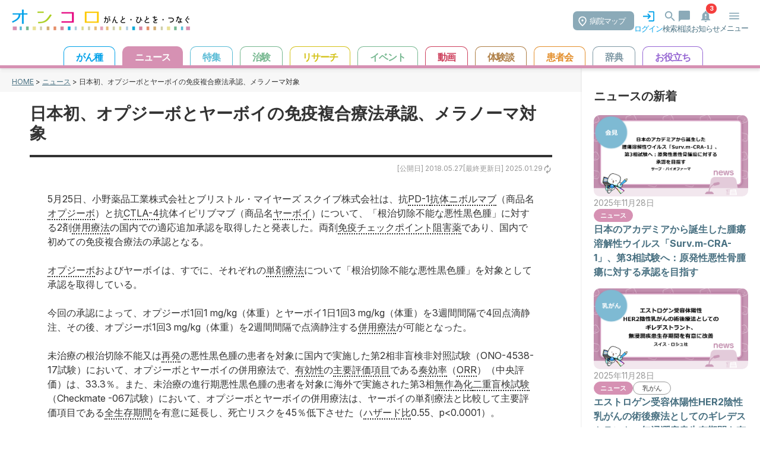

--- FILE ---
content_type: text/html; charset=utf-8
request_url: https://oncolo.jp/news/180527k02
body_size: 50679
content:
<!doctype html>
<html data-n-head-ssr lang="ja" prefix="og: http://ogp.me/ns#" data-n-head="%7B%22lang%22:%7B%22ssr%22:%22ja%22%7D,%22prefix%22:%7B%22ssr%22:%22og:%20http://ogp.me/ns#%22%7D%7D">
  <head >
    <meta data-n-head="ssr" charset="utf-8"><meta data-n-head="ssr" name="viewport" content="width=device-width, initial-scale=1, maximum-scale=1.0"><meta data-n-head="ssr" name="format-detection" content="telephone=no"><meta data-n-head="ssr" data-hid="og:locale" property="og:locale" content="ja_JP"><meta data-n-head="ssr" data-hid="og:site_name" property="og:site_name" content="がん情報サイト「オンコロ」"><meta data-n-head="ssr" data-hid="og:type" property="og:type" content="article"><meta data-n-head="ssr" data-hid="fb:app_id" property="fb:app_id" content="286943355041198"><meta data-n-head="ssr" data-hid="twitter:site" property="twitter:site" content="@oncolo_ct"><meta data-n-head="ssr" data-hid="description" name="description" content="5月25日、小野薬品工業株式会社とブリストル・マイヤーズ スクイブ株式会社は、抗PD-1抗体ニボルマブ（商品名オプジーボ）と抗CTLA-4抗体イピリブマブ（商品名ヤーボイ）について、「根治切除不能な悪…"><meta data-n-head="ssr" data-hid="og:title" property="og:title" content="日本初、オプジーボとヤーボイの免疫複合療法承認、メラノーマ対象"><meta data-n-head="ssr" data-hid="og:description" property="og:description" content="5月25日、小野薬品工業株式会社とブリストル・マイヤーズ スクイブ株式会社は、抗PD-1抗体ニボルマブ（商品名オプジーボ）と抗CTLA-4抗体イピリブマブ（商品名ヤーボイ）について、「根治切除不能な悪…"><meta data-n-head="ssr" data-hid="og:url" property="og:url" content="https://oncolo.jp//news/180527k02"><meta data-n-head="ssr" data-hid="og:image" property="og:image" content="https://oncolo-wp-prod.s3.ap-northeast-1.amazonaws.com/wp-content/uploads/2025/01/oncolo_logo_whiteback.webp"><meta data-n-head="ssr" data-hid="og:image:secure_url" property="og:image:secure_url" content="https://oncolo-wp-prod.s3.ap-northeast-1.amazonaws.com/wp-content/uploads/2025/01/oncolo_logo_whiteback.webp"><meta data-n-head="ssr" data-hid="og:image:width" property="og:image:width" content=""><meta data-n-head="ssr" data-hid="og:image:height" property="og:image:height" content=""><meta data-n-head="ssr" data-hid="article:published_time" property="article:published_time" content="2018-05-27T15:33:00.000000Z"><meta data-n-head="ssr" data-hid="article:modified_time" property="article:modified_time" content="2025-01-29T12:15:43.000000Z"><meta data-n-head="ssr" data-hid="twitter:card" property="twitter:card" content="summary_large_image"><meta data-n-head="ssr" data-hid="twitter:title" property="twitter:title" content="日本初、オプジーボとヤーボイの免疫複合療法承認、メラノーマ対象"><meta data-n-head="ssr" data-hid="twitter:content" property="twitter:content" content="5月25日、小野薬品工業株式会社とブリストル・マイヤーズ スクイブ株式会社は、抗PD-1抗体ニボルマブ（商品名オプジーボ）と抗CTLA-4抗体イピリブマブ（商品名ヤーボイ）について、「根治切除不能な悪…"><meta data-n-head="ssr" data-hid="twitter:image" property="twitter:image" content="https://oncolo-wp-prod.s3.ap-northeast-1.amazonaws.com/wp-content/uploads/2025/01/oncolo_logo_whiteback.webp"><title>日本初、オプジーボとヤーボイの免疫複合療法承認、メラノーマ対象 | がん情報サイト「オンコロ」 </title><link data-n-head="ssr" rel="icon" type="image/x-icon" href="/favicon.png"><link data-n-head="ssr" rel="stylesheet" href="https://fonts.googleapis.com/css2?family=Inter:ital,opsz,wght@0,14..32,100..900;1,14..32,100..900&amp;family=Noto+Sans+JP:wght@100..900&amp;display=swap"><link data-n-head="ssr" rel="canonical" href="https://oncolo.jp/news/180527k02"><script data-n-head="ssr" data-hid="gtm-script">if(!window._gtm_init){window._gtm_init=1;(function(w,n,d,m,e,p){w[d]=(w[d]==1||n[d]=='yes'||n[d]==1||n[m]==1||(w[e]&&w[e][p]&&w[e][p]()))?1:0})(window,navigator,'doNotTrack','msDoNotTrack','external','msTrackingProtectionEnabled');(function(w,d,s,l,x,y){w[x]={};w._gtm_inject=function(i){if(w.doNotTrack||w[x][i])return;w[x][i]=1;w[l]=w[l]||[];w[l].push({'gtm.start':new Date().getTime(),event:'gtm.js'});var f=d.getElementsByTagName(s)[0],j=d.createElement(s);j.async=true;j.src='https://www.googletagmanager.com/gtm.js?id='+i;f.parentNode.insertBefore(j,f);};w[y]('GTM-TK55Q97')})(window,document,'script','dataLayer','_gtm_ids','_gtm_inject')}</script><link rel="preload" href="/_nuxt/eba16af.js" as="script"><link rel="preload" href="/_nuxt/6330e0c.js" as="script"><link rel="preload" href="/_nuxt/b694a15.js" as="script"><link rel="preload" href="/_nuxt/086128c.js" as="script"><link rel="preload" href="/_nuxt/a50264c.js" as="script"><style data-vue-ssr-id="b384aaf2:0 16f31b2c:0 5eb93272:0 709683a2:0 4d549a0b:0 914c0a42:0">*,::backdrop,:after,:before{--tw-border-spacing-x:0;--tw-border-spacing-y:0;--tw-translate-x:0;--tw-translate-y:0;--tw-rotate:0;--tw-skew-x:0;--tw-skew-y:0;--tw-scale-x:1;--tw-scale-y:1;--tw-pan-x: ;--tw-pan-y: ;--tw-pinch-zoom: ;--tw-scroll-snap-strictness:proximity;--tw-gradient-from-position: ;--tw-gradient-via-position: ;--tw-gradient-to-position: ;--tw-ordinal: ;--tw-slashed-zero: ;--tw-numeric-figure: ;--tw-numeric-spacing: ;--tw-numeric-fraction: ;--tw-ring-inset: ;--tw-ring-offset-width:0px;--tw-ring-offset-color:#fff;--tw-ring-color:#3b82f680;--tw-ring-offset-shadow:0 0 #0000;--tw-ring-shadow:0 0 #0000;--tw-shadow:0 0 #0000;--tw-shadow-colored:0 0 #0000;--tw-blur: ;--tw-brightness: ;--tw-contrast: ;--tw-grayscale: ;--tw-hue-rotate: ;--tw-invert: ;--tw-saturate: ;--tw-sepia: ;--tw-drop-shadow: ;--tw-backdrop-blur: ;--tw-backdrop-brightness: ;--tw-backdrop-contrast: ;--tw-backdrop-grayscale: ;--tw-backdrop-hue-rotate: ;--tw-backdrop-invert: ;--tw-backdrop-opacity: ;--tw-backdrop-saturate: ;--tw-backdrop-sepia: ;--tw-contain-size: ;--tw-contain-layout: ;--tw-contain-paint: ;--tw-contain-style: }/*! tailwindcss v3.4.16 | MIT License | https://tailwindcss.com*/*,:after,:before{border:0 solid #e5e7eb;box-sizing:border-box}:after,:before{--tw-content:""}:host,html{line-height:1.5;-webkit-text-size-adjust:100%;font-family:ui-sans-serif,system-ui,-apple-system,Segoe UI,Roboto,Ubuntu,Cantarell,Noto Sans,sans-serif,"Apple Color Emoji","Segoe UI Emoji","Segoe UI Symbol","Noto Color Emoji";font-feature-settings:normal;font-variation-settings:normal;tab-size:4;-webkit-tap-highlight-color:transparent}body{line-height:inherit;margin:0}hr{border-top-width:1px;color:inherit;height:0}abbr:where([title]){text-decoration:underline;-webkit-text-decoration:underline dotted;text-decoration:underline dotted}h1,h2,h3,h4,h5,h6{font-size:inherit;font-weight:inherit}a{color:inherit;text-decoration:inherit}b,strong{font-weight:bolder}code,kbd,pre,samp{font-family:ui-monospace,SFMono-Regular,Menlo,Monaco,Consolas,"Liberation Mono","Courier New",monospace;font-feature-settings:normal;font-size:1em;font-variation-settings:normal}small{font-size:80%}sub,sup{font-size:75%;line-height:0;position:relative;vertical-align:initial}sub{bottom:-.25em}sup{top:-.5em}table{border-collapse:collapse;border-color:inherit;text-indent:0}button,input,optgroup,select,textarea{color:inherit;font-family:inherit;font-feature-settings:inherit;font-size:100%;font-variation-settings:inherit;font-weight:inherit;letter-spacing:inherit;line-height:inherit;margin:0;padding:0}button,select{text-transform:none}button,input:where([type=button]),input:where([type=reset]),input:where([type=submit]){-webkit-appearance:button;background-color:initial;background-image:none}:-moz-focusring{outline:auto}:-moz-ui-invalid{box-shadow:none}progress{vertical-align:initial}::-webkit-inner-spin-button,::-webkit-outer-spin-button{height:auto}[type=search]{-webkit-appearance:textfield;outline-offset:-2px}::-webkit-search-decoration{-webkit-appearance:none}::-webkit-file-upload-button{-webkit-appearance:button;font:inherit}summary{display:list-item}blockquote,dd,dl,figure,h1,h2,h3,h4,h5,h6,hr,p,pre{margin:0}fieldset{margin:0}fieldset,legend{padding:0}menu,ol,ul{list-style:none;margin:0;padding:0}dialog{padding:0}textarea{resize:vertical}input::placeholder,textarea::placeholder{color:#9ca3af;opacity:1}[role=button],button{cursor:pointer}:disabled{cursor:default}audio,canvas,embed,iframe,img,object,svg,video{display:block;vertical-align:middle}img,video{height:auto;max-width:100%}[hidden]:where(:not([hidden=until-found])){display:none}.container{width:100%}@media (min-width:640px){.container{max-width:640px}}@media (min-width:768px){.container{max-width:768px}}@media (min-width:1024px){.container{max-width:1024px}}@media (min-width:1280px){.container{max-width:1280px}}@media (min-width:1536px){.container{max-width:1536px}}.visible{visibility:visible}.absolute{position:absolute}.relative{position:relative}.bottom-2{bottom:.5rem}.bottom-\[50px\]{bottom:50px}.left-1\/2{left:50%}.left-5{left:1.25rem}.right-2{right:.5rem}.top-1\/2{top:50%}.top-5{top:1.25rem}.top-\[50px\]{top:50px}.z-50{z-index:50}.m-0{margin:0}.mx-1{margin-left:.25rem;margin-right:.25rem}.mx-auto{margin-left:auto;margin-right:auto}.my-\[20px\]{margin-bottom:20px;margin-top:20px}.my-\[30px\]{margin-bottom:30px;margin-top:30px}.\!mt-\[0\]{margin-top:0!important}.mb-0{margin-bottom:0}.mb-1{margin-bottom:.25rem}.mb-10{margin-bottom:2.5rem}.mb-2{margin-bottom:.5rem}.mb-3{margin-bottom:.75rem}.mb-4{margin-bottom:1rem}.mb-5{margin-bottom:1.25rem}.mb-6{margin-bottom:1.5rem}.mb-\[20px\]{margin-bottom:20px}.ml-1{margin-left:.25rem}.ml-1\.5{margin-left:.375rem}.ml-2{margin-left:.5rem}.ml-2\.5{margin-left:.625rem}.ml-3\.5{margin-left:.875rem}.ml-auto{margin-left:auto}.mr-1\.5{margin-right:.375rem}.mr-2{margin-right:.5rem}.mr-2\.5{margin-right:.625rem}.mt-0{margin-top:0}.mt-0\.5{margin-top:.125rem}.mt-1{margin-top:.25rem}.mt-2{margin-top:.5rem}.mt-3{margin-top:.75rem}.mt-4{margin-top:1rem}.mt-5{margin-top:1.25rem}.mt-6{margin-top:1.5rem}.mt-8{margin-top:2rem}.mt-\[20px\]{margin-top:20px}.mt-\[30px\]{margin-top:30px}.mt-\[40px\]{margin-top:40px}.mt-px{margin-top:1px}.block{display:block}.inline-block{display:inline-block}.inline{display:inline}.\!flex{display:flex!important}.flex{display:flex}.inline-flex{display:inline-flex}.table{display:table}.grid{display:grid}.contents{display:contents}.hidden{display:none}.h-11{height:2.75rem}.h-3{height:.75rem}.h-4{height:1rem}.h-6{height:1.5rem}.h-7{height:1.75rem}.h-\[44px\]{height:44px}.h-px{height:1px}.min-h-16{min-height:4rem}.min-h-\[75px\]{min-height:75px}.min-h-screen{min-height:100vh}.\!w-\[180px\]{width:180px!important}.w-1\/2{width:50%}.w-3{width:.75rem}.w-4{width:1rem}.w-6{width:1.5rem}.w-\[12\%\]{width:12%}.w-\[120px\]{width:120px}.w-\[152px\]{width:152px}.w-\[184px\]{width:184px}.w-\[200px\]{width:200px}.w-\[216px\]{width:216px}.w-\[230px\]{width:230px}.w-\[250px\]{width:250px}.w-\[88\%\]{width:88%}.w-full{width:100%}.w-px{width:1px}.max-w-4xl{max-width:56rem}.flex-1{flex:1 1 0%}.flex-none{flex:none}.table-fixed{table-layout:fixed}.-translate-x-1\/2{--tw-translate-x:-50%;transform:translate(-50%,var(--tw-translate-y)) rotate(var(--tw-rotate)) skewX(var(--tw-skew-x)) skewY(var(--tw-skew-y)) scaleX(var(--tw-scale-x)) scaleY(var(--tw-scale-y));transform:translate(var(--tw-translate-x),var(--tw-translate-y)) rotate(var(--tw-rotate)) skewX(var(--tw-skew-x)) skewY(var(--tw-skew-y)) scaleX(var(--tw-scale-x)) scaleY(var(--tw-scale-y))}.-translate-y-1\/2{--tw-translate-y:-50%;transform:translate(var(--tw-translate-x),-50%) rotate(var(--tw-rotate)) skewX(var(--tw-skew-x)) skewY(var(--tw-skew-y)) scaleX(var(--tw-scale-x)) scaleY(var(--tw-scale-y))}.-translate-y-1\/2,.transform{transform:translate(var(--tw-translate-x),var(--tw-translate-y)) rotate(var(--tw-rotate)) skewX(var(--tw-skew-x)) skewY(var(--tw-skew-y)) scaleX(var(--tw-scale-x)) scaleY(var(--tw-scale-y))}.cursor-pointer{cursor:pointer}.resize{resize:both}.appearance-none{appearance:none}.grid-cols-2{grid-template-columns:repeat(2,minmax(0,1fr))}.flex-row{flex-direction:row}.flex-col{flex-direction:column}.flex-wrap{flex-wrap:wrap}.flex-nowrap{flex-wrap:nowrap}.items-start{align-items:flex-start}.items-center{align-items:center}.justify-start{justify-content:flex-start}.justify-end{justify-content:flex-end}.justify-center{justify-content:center}.justify-between{justify-content:space-between}.gap-1{gap:.25rem}.gap-2{gap:.5rem}.gap-3{gap:.75rem}.gap-4{gap:1rem}.gap-7{gap:1.75rem}.space-x-2>:not([hidden])~:not([hidden]){--tw-space-x-reverse:0;margin-left:.5rem;margin-left:calc(.5rem*(1 - var(--tw-space-x-reverse)));margin-right:0;margin-right:calc(.5rem*var(--tw-space-x-reverse))}.divide-y>:not([hidden])~:not([hidden]){--tw-divide-y-reverse:0;border-bottom-width:0;border-bottom-width:calc(1px*var(--tw-divide-y-reverse));border-top-width:1px;border-top-width:calc(1px*(1 - var(--tw-divide-y-reverse)))}.divide-gray-200>:not([hidden])~:not([hidden]){--tw-divide-opacity:1;border-color:#e5e7eb;border-color:rgba(229,231,235,var(--tw-divide-opacity,1))}.overflow-hidden{overflow:hidden}.overflow-x-auto{overflow-x:auto}.overflow-y-auto{overflow-y:auto}.overflow-x-scroll{overflow-x:scroll}.whitespace-nowrap{white-space:nowrap}.rounded{border-radius:.25rem}.rounded-3xl{border-radius:1.5rem}.rounded-\[24px\]{border-radius:24px}.rounded-full{border-radius:9999px}.rounded-lg{border-radius:.5rem}.rounded-md{border-radius:.375rem}.rounded-xl{border-radius:.75rem}.rounded-r-xl{border-bottom-right-radius:.75rem;border-top-right-radius:.75rem}.rounded-t-lg{border-top-left-radius:.5rem;border-top-right-radius:.5rem}.border{border-width:1px}.border-2{border-width:2px}.border-t{border-top-width:1px}.border-dashed{border-style:dashed}.\!border-gray-400{--tw-border-opacity:1!important;border-color:#9ca3af!important;border-color:rgba(156,163,175,var(--tw-border-opacity,1))!important}.\!border-sky-400{--tw-border-opacity:1!important;border-color:#38bdf8!important;border-color:rgba(56,189,248,var(--tw-border-opacity,1))!important}.border-\[\#00A1E9\]{--tw-border-opacity:1;border-color:#00a1e9;border-color:rgba(0,161,233,var(--tw-border-opacity,1))}.border-\[\#CC0000\]{--tw-border-opacity:1;border-color:#c00;border-color:rgba(204,0,0,var(--tw-border-opacity,1))}.border-gray-300{--tw-border-opacity:1;border-color:#d1d5db;border-color:rgba(209,213,219,var(--tw-border-opacity,1))}.border-sky-400{--tw-border-opacity:1;border-color:#38bdf8;border-color:rgba(56,189,248,var(--tw-border-opacity,1))}.border-y-gray-300{--tw-border-opacity:1;border-bottom-color:#d1d5db;border-bottom-color:rgba(209,213,219,var(--tw-border-opacity,1));border-top-color:#d1d5db;border-top-color:rgba(209,213,219,var(--tw-border-opacity,1))}.border-r-gray-300{--tw-border-opacity:1;border-right-color:#d1d5db;border-right-color:rgba(209,213,219,var(--tw-border-opacity,1))}.\!bg-\[\#ffffff\]{--tw-bg-opacity:1!important;background-color:#fff!important;background-color:rgba(255,255,255,var(--tw-bg-opacity,1))!important}.\!bg-sky-100{--tw-bg-opacity:1!important;background-color:#e0f2fe!important;background-color:rgba(224,242,254,var(--tw-bg-opacity,1))!important}.bg-\[\#00A1E9\]{--tw-bg-opacity:1;background-color:#00a1e9;background-color:rgba(0,161,233,var(--tw-bg-opacity,1))}.bg-\[\#CCECFB\]{--tw-bg-opacity:1;background-color:#ccecfb;background-color:rgba(204,236,251,var(--tw-bg-opacity,1))}.bg-\[\#F7F7F7\]{--tw-bg-opacity:1;background-color:#f7f7f7;background-color:rgba(247,247,247,var(--tw-bg-opacity,1))}.bg-\[\#fff\]{--tw-bg-opacity:1;background-color:#fff;background-color:rgba(255,255,255,var(--tw-bg-opacity,1))}.bg-black{--tw-bg-opacity:1;background-color:#000;background-color:rgba(0,0,0,var(--tw-bg-opacity,1))}.bg-gray-100{--tw-bg-opacity:1;background-color:#f3f4f6;background-color:rgba(243,244,246,var(--tw-bg-opacity,1))}.bg-gray-300{--tw-bg-opacity:1;background-color:#d1d5db;background-color:rgba(209,213,219,var(--tw-bg-opacity,1))}.bg-green-500{--tw-bg-opacity:1;background-color:#22c55e;background-color:rgba(34,197,94,var(--tw-bg-opacity,1))}.bg-orange-500{--tw-bg-opacity:1;background-color:#f97316;background-color:rgba(249,115,22,var(--tw-bg-opacity,1))}.bg-red-50{--tw-bg-opacity:1;background-color:#fef2f2;background-color:rgba(254,242,242,var(--tw-bg-opacity,1))}.bg-sky-400{--tw-bg-opacity:1;background-color:#38bdf8;background-color:rgba(56,189,248,var(--tw-bg-opacity,1))}.bg-sky-800{--tw-bg-opacity:1;background-color:#075985;background-color:rgba(7,89,133,var(--tw-bg-opacity,1))}.bg-white{--tw-bg-opacity:1;background-color:#fff;background-color:rgba(255,255,255,var(--tw-bg-opacity,1))}.bg-opacity-25{--tw-bg-opacity:0.25}.object-cover{object-fit:cover}.\!p-0{padding:0!important}.p-1{padding:.25rem}.p-2{padding:.5rem}.p-3{padding:.75rem}.p-5{padding:1.25rem}.p-6{padding:1.5rem}.px-1{padding-left:.25rem;padding-right:.25rem}.px-2{padding-left:.5rem;padding-right:.5rem}.px-3{padding-left:.75rem;padding-right:.75rem}.px-4{padding-left:1rem;padding-right:1rem}.px-5{padding-left:1.25rem;padding-right:1.25rem}.px-\[10px\]{padding-left:10px;padding-right:10px}.px-\[24px\]{padding-left:24px;padding-right:24px}.py-1{padding-bottom:.25rem;padding-top:.25rem}.py-1\.5{padding-bottom:.375rem;padding-top:.375rem}.py-2{padding-bottom:.5rem;padding-top:.5rem}.py-4{padding-bottom:1rem;padding-top:1rem}.py-\[12px\]{padding-bottom:12px;padding-top:12px}.py-\[5px\]{padding-bottom:5px;padding-top:5px}.py-px{padding-bottom:1px;padding-top:1px}.pb-1{padding-bottom:.25rem}.pb-2{padding-bottom:.5rem}.pl-0{padding-left:0}.pl-2{padding-left:.5rem}.pr-1{padding-right:.25rem}.pr-2{padding-right:.5rem}.pt-2{padding-top:.5rem}.pt-4{padding-top:1rem}.pt-8{padding-top:2rem}.text-left{text-align:left}.text-center{text-align:center}.text-end,.text-right{text-align:right}.align-middle{vertical-align:middle}.text-2xl{font-size:1.5rem;line-height:2rem}.text-base{font-size:1rem;line-height:1.5rem}.text-sm{font-size:.875rem;line-height:1.25rem}.text-xl{font-size:1.25rem;line-height:1.75rem}.text-xs{font-size:.75rem;line-height:1rem}.font-bold{font-weight:700}.font-medium{font-weight:500}.font-normal{font-weight:400}.font-semibold{font-weight:600}.leading-7{line-height:1.75rem}.\!text-\[\#00A1E9\]{--tw-text-opacity:1!important;color:#00a1e9!important;color:rgba(0,161,233,var(--tw-text-opacity,1))!important}.\!text-\[\#333333\]{--tw-text-opacity:1!important;color:#333!important;color:rgba(51,51,51,var(--tw-text-opacity,1))!important}.text-\[\#00A1E9\]{--tw-text-opacity:1;color:#00a1e9;color:rgba(0,161,233,var(--tw-text-opacity,1))}.text-\[\#38bdf8\]{--tw-text-opacity:1;color:#38bdf8;color:rgba(56,189,248,var(--tw-text-opacity,1))}.text-\[\#CC0000\]{--tw-text-opacity:1;color:#c00;color:rgba(204,0,0,var(--tw-text-opacity,1))}.text-black{--tw-text-opacity:1;color:#000;color:rgba(0,0,0,var(--tw-text-opacity,1))}.text-gray-400{--tw-text-opacity:1;color:#9ca3af;color:rgba(156,163,175,var(--tw-text-opacity,1))}.text-gray-600{--tw-text-opacity:1;color:#4b5563;color:rgba(75,85,99,var(--tw-text-opacity,1))}.text-gray-800{--tw-text-opacity:1;color:#1f2937;color:rgba(31,41,55,var(--tw-text-opacity,1))}.text-green-500{--tw-text-opacity:1;color:#22c55e;color:rgba(34,197,94,var(--tw-text-opacity,1))}.text-sky-400{--tw-text-opacity:1;color:#38bdf8;color:rgba(56,189,248,var(--tw-text-opacity,1))}.text-slate-600{--tw-text-opacity:1;color:#475569;color:rgba(71,85,105,var(--tw-text-opacity,1))}.text-white{--tw-text-opacity:1;color:#fff;color:rgba(255,255,255,var(--tw-text-opacity,1))}.text-zinc-400{--tw-text-opacity:1;color:#a1a1aa;color:rgba(161,161,170,var(--tw-text-opacity,1))}.underline{text-decoration-line:underline}.no-underline{text-decoration-line:none}.opacity-0{opacity:0}.shadow{--tw-shadow:0 1px 3px 0 #0000001a,0 1px 2px -1px #0000001a;--tw-shadow-colored:0 1px 3px 0 var(--tw-shadow-color),0 1px 2px -1px var(--tw-shadow-color);box-shadow:0 0 #0000,0 0 #0000,0 1px 3px 0 #0000001a,0 1px 2px -1px #0000001a;box-shadow:var(--tw-ring-offset-shadow,0 0 #0000),var(--tw-ring-shadow,0 0 #0000),var(--tw-shadow)}.shadow-md{--tw-shadow:0 4px 6px -1px #0000001a,0 2px 4px -2px #0000001a;--tw-shadow-colored:0 4px 6px -1px var(--tw-shadow-color),0 2px 4px -2px var(--tw-shadow-color);box-shadow:0 0 #0000,0 0 #0000,0 4px 6px -1px #0000001a,0 2px 4px -2px #0000001a;box-shadow:var(--tw-ring-offset-shadow,0 0 #0000),var(--tw-ring-shadow,0 0 #0000),var(--tw-shadow)}.drop-shadow-xl{--tw-drop-shadow:drop-shadow(0 20px 13px #00000008) drop-shadow(0 8px 5px #00000014);filter:var(--tw-blur) var(--tw-brightness) var(--tw-contrast) var(--tw-grayscale) var(--tw-hue-rotate) var(--tw-invert) var(--tw-saturate) var(--tw-sepia) drop-shadow(0 20px 13px rgba(0,0,0,.03)) drop-shadow(0 8px 5px rgba(0,0,0,.08))}.drop-shadow-xl,.filter{filter:var(--tw-blur) var(--tw-brightness) var(--tw-contrast) var(--tw-grayscale) var(--tw-hue-rotate) var(--tw-invert) var(--tw-saturate) var(--tw-sepia) var(--tw-drop-shadow)}.transition{transition-duration:.15s;transition-property:color,background-color,border-color,text-decoration-color,fill,stroke,opacity,box-shadow,transform,filter,-webkit-backdrop-filter;transition-property:color,background-color,border-color,text-decoration-color,fill,stroke,opacity,box-shadow,transform,filter,backdrop-filter;transition-property:color,background-color,border-color,text-decoration-color,fill,stroke,opacity,box-shadow,transform,filter,backdrop-filter,-webkit-backdrop-filter;transition-timing-function:cubic-bezier(.4,0,.2,1)}.transition-all{transition-duration:.15s;transition-property:all;transition-timing-function:cubic-bezier(.4,0,.2,1)}.transition-colors{transition-duration:.15s;transition-property:color,background-color,border-color,text-decoration-color,fill,stroke;transition-timing-function:cubic-bezier(.4,0,.2,1)}.transition-opacity{transition-duration:.15s;transition-property:opacity;transition-timing-function:cubic-bezier(.4,0,.2,1)}.duration-200{transition-duration:.2s}.hover\:bg-black:hover{--tw-bg-opacity:1;background-color:#000;background-color:rgba(0,0,0,var(--tw-bg-opacity,1))}.hover\:bg-blue-100:hover{--tw-bg-opacity:1;background-color:#dbeafe;background-color:rgba(219,234,254,var(--tw-bg-opacity,1))}.hover\:bg-gray-100:hover{--tw-bg-opacity:1;background-color:#f3f4f6;background-color:rgba(243,244,246,var(--tw-bg-opacity,1))}.hover\:bg-gray-200:hover{--tw-bg-opacity:1;background-color:#e5e7eb;background-color:rgba(229,231,235,var(--tw-bg-opacity,1))}.hover\:bg-sky-100:hover{--tw-bg-opacity:1;background-color:#e0f2fe;background-color:rgba(224,242,254,var(--tw-bg-opacity,1))}.hover\:text-gray-800:hover{--tw-text-opacity:1;color:#1f2937;color:rgba(31,41,55,var(--tw-text-opacity,1))}.hover\:underline:hover{text-decoration-line:underline}.peer:checked~.peer-checked\:opacity-100{opacity:1}@media (min-width:640px){.sm\:items-center{align-items:center}.sm\:rounded-lg{border-radius:.5rem}.sm\:px-6{padding-left:1.5rem;padding-right:1.5rem}.sm\:pt-0{padding-top:0}}@media (min-width:768px){.md\:my-\[40px\]{margin-bottom:40px;margin-top:40px}.md\:mb-0{margin-bottom:0}.md\:ml-\[40px\]{margin-left:40px}.md\:mt-0{margin-top:0}.md\:block{display:block}.md\:flex{display:flex}.md\:hidden{display:none}.md\:w-1\/2{width:50%}.md\:w-\[45\%\]{width:45%}.md\:w-\[600px\]{width:600px}.md\:flex-1{flex:1 1 0%}.md\:basis-1\/2{flex-basis:50%}.md\:grid-cols-2{grid-template-columns:repeat(2,minmax(0,1fr))}.md\:flex-row{flex-direction:row}.md\:justify-end{justify-content:flex-end}.md\:p-\[50px\]{padding:50px}.md\:text-center{text-align:center}}@media (min-width:1024px){.lg\:px-8{padding-left:2rem;padding-right:2rem}}@media (prefers-color-scheme:dark){.dark\:bg-gray-800{--tw-bg-opacity:1;background-color:#1f2937;background-color:rgba(31,41,55,var(--tw-bg-opacity,1))}.dark\:text-red-400{--tw-text-opacity:1;color:#f87171;color:rgba(248,113,113,var(--tw-text-opacity,1))}}
.wrapper{position:relative;width:100%}.wrapper div{transition:none 0s ease 0s;transition:initial}.wrapper .link{color:#487081;-webkit-text-decoration:underline;text-decoration:underline}.wrapper header{background-color:#fff;border-bottom-style:solid;border-bottom-width:5px;box-shadow:0 4px 4px rgba(0,0,0,.1);left:0;padding-top:5px;position:fixed;top:0;transition:top .3s ease 0s;width:100%;z-index:10}.wrapper header div.header{display:flex;flex-wrap:nowrap;justify-content:space-between;margin:0 auto}.wrapper header div.header h1.header_logo{margin-left:20px}.wrapper header div.header .header_right{-moz-column-gap:30px;column-gap:30px;display:flex;flex-wrap:nowrap;padding-right:20px;padding-top:.7em}.wrapper header div.header .header_right li{color:#487081;cursor:pointer;font-size:13px;text-align:center}.wrapper header div.header .header_right li img{margin:0 auto;width:23px}.wrapper header div.header .header_right li.login{color:#00a1e9}.wrapper header div.header .header_right .hospital_btn{background-color:#8baab8;border-radius:7px;color:#fff;font-size:13px;margin-top:3px;padding:7px 15px 6px 28px;position:relative}.wrapper header div.header .header_right .hospital_btn img{display:inline;left:9px;position:absolute;top:8px;width:14px}.wrapper header div.header .header_right .logout{background-color:#15578b;border-radius:10px;color:#fff;margin:15px 20px 0;padding:5px 10px}.wrapper header.hidden{display:block}.wrapper header.default{border-bottom-color:#00a1e9}.wrapper header.news{border-bottom-color:#d691b3}.wrapper header.feature{border-bottom-color:#59bbd5}.wrapper header.ct{border-bottom-color:#75b78f}.wrapper header.research{border-bottom-color:#d3c116}.wrapper header.hospital{border-bottom-color:#00a1e9}.wrapper header.dic{border-bottom-color:#7e98a4}.wrapper header.useful{border-bottom-color:#9666d3}.wrapper header.events{border-bottom-color:#77b891}.wrapper header.mystory{border-bottom-color:#ae7e45}.wrapper header.organization{border-bottom-color:#e38e2b}.wrapper header.video{border-bottom-color:#cd405d}.wrapper header.hospitals-map{display:block}.wrapper #header_menu{margin-top:20px}.wrapper .btn-search{background-color:#00a1e9;border-radius:30px;color:#fff;display:inline-block;font-size:14px;margin:20px auto;padding:8px 16px;text-align:center}.wrapper .btn-search img{display:inline;width:18px}.wrapper ul.header_menu_item{overflow-x:scroll;text-align:center;white-space:nowrap}.wrapper ul.header_menu_item li{border:1px solid #000;border-bottom:none!important;border-radius:10px 10px 0 0;cursor:pointer;display:inline-block;font-size:1em;font-weight:700;margin-left:10px;padding:5px 20px 2px}.wrapper ul.header_menu_item li:hover{color:#fff}.wrapper ul.header_menu_item .cancer{background-color:#fff;border:1px solid #00a1e9;color:#00a1e9}.wrapper ul.header_menu_item .cancer:hover{background-color:#00a1e9}.wrapper ul.header_menu_item .news{background-color:#fff;border:1px solid #d691b3;color:#d691b3}.wrapper ul.header_menu_item .news:hover{background-color:#d691b3}.wrapper ul.header_menu_item .feature{background-color:#fff;border:1px solid #59bbd5;color:#59bbd5}.wrapper ul.header_menu_item .feature:hover{background-color:#59bbd5}.wrapper ul.header_menu_item .ct{background-color:#fff;border:1px solid #75b78f;color:#75b78f}.wrapper ul.header_menu_item .ct:hover{background-color:#75b78f}.wrapper ul.header_menu_item .research{background-color:#fff;border:1px solid #d3c116;color:#d3c116}.wrapper ul.header_menu_item .research:hover{background-color:#d3c116}.wrapper ul.header_menu_item .hospital{background-color:#fff;border:1px solid #00a1e9;color:#00a1e9}.wrapper ul.header_menu_item .hospital:hover{background-color:#00a1e9}.wrapper ul.header_menu_item .dic{background-color:#fff;border:1px solid #7e98a4;color:#7e98a4}.wrapper ul.header_menu_item .dic:hover{background-color:#7e98a4}.wrapper ul.header_menu_item .useful{background-color:#fff;border:1px solid #9666d3;color:#9666d3}.wrapper ul.header_menu_item .useful:hover{background-color:#9666d3}.wrapper ul.header_menu_item .event{background-color:#fff;border:1px solid #77b891;color:#77b891}.wrapper ul.header_menu_item .event:hover{background-color:#77b891}.wrapper ul.header_menu_item .mystory{background-color:#fff;border:1px solid #ae7e45;color:#ae7e45}.wrapper ul.header_menu_item .mystory:hover{background-color:#ae7e45}.wrapper ul.header_menu_item .organization{background-color:#fff;border:1px solid #e38e2b;color:#e38e2b}.wrapper ul.header_menu_item .organization:hover{background-color:#e38e2b}.wrapper ul.header_menu_item .video{background-color:#fff;border:1px solid #cd405d;color:#cd405d}.wrapper ul.header_menu_item .video:hover{background-color:#cd405d}.wrapper ul.header_menu_item .cancer_active{background-color:#00a1e9;border:1px solid #00a1e9;color:#fff}.wrapper ul.header_menu_item .news_active{background-color:#d691b3;border:1px solid #d691b3;color:#fff}.wrapper ul.header_menu_item .feature_active{background-color:#59bbd5;border:1px solid #59bbd5;color:#fff}.wrapper ul.header_menu_item .ct_active{background-color:#75b78f;border:1px solid #75b78f;color:#fff}.wrapper ul.header_menu_item .research_active{background-color:#d3c116;border:1px solid #d3c116;color:#fff}.wrapper ul.header_menu_item .hospital_active{background-color:#00a1e9;border:1px solid #00a1e9;color:#fff}.wrapper ul.header_menu_item .dic_active{background-color:#7e98a4;border:1px solid #7e98a4;color:#fff}.wrapper ul.header_menu_item .useful_active{background-color:#9666d3;border:1px solid #9666d3;color:#fff}.wrapper ul.header_menu_item .events_active{background-color:#77b891;border:1px solid #77b891;color:#fff}.wrapper ul.header_menu_item .mystory_active{background-color:#ae7e45;border:1px solid #ae7e45;color:#fff}.wrapper ul.header_menu_item .organization_active{background-color:#e38e2b;border:1px solid #e38e2b;color:#fff}.wrapper ul.header_menu_item .video_active{background-color:#cd405d;border:1px solid #cd405d;color:#fff}.wrapper ul.header_menu_item::-webkit-scrollbar{display:none}.wrapper .main_contents{margin-top:120px;padding-right:300px}.wrapper .no_side{padding-right:0}.wrapper .side_menu{background-color:#fff;box-shadow:0 4px 4px rgba(0,0,0,.1);height:100%;overflow-y:scroll;padding:150px 20px 20px;position:fixed;right:0;top:0;width:300px;z-index:8}.wrapper .side_menu .menu_title{color:#333;font-size:20px;font-weight:700;line-height:24.2px;margin-bottom:20px}.wrapper .side_menu img{border-radius:10px}.wrapper .sidemenu_post_wrap .single{margin-bottom:16px}.wrapper .sidemenu_post_wrap .single img{cursor:pointer}.wrapper .sidemenu_post_wrap .single p.link{cursor:pointer;font-weight:700;-webkit-text-decoration:none;text-decoration:none}.wrapper .sidemenu_post_wrap .tag{margin-bottom:0}.wrapper .sidemenu_post_wrap .tag_wrap{display:flex;flex-wrap:wrap;gap:5px;justify-content:left;width:100%}.wrapper .sidemenu_post_wrap .date{color:#999;font-family:Inter;font-size:14px;font-weight:400}.wrapper .sidemenu_post_wrap .single:hover img{opacity:.5}.wrapper .sidemenu_post_wrap .single:hover p.link{-webkit-text-decoration:underline;text-decoration:underline}.wrapper .ad{background-color:#f7f7f7;border-radius:10px;display:flex;height:auto;margin:20px auto;max-width:920px;padding:20px;width:95%}.wrapper .ad .tag_wrap{display:inline-block;width:100%}.wrapper .ad .img{max-width:380px}.wrapper .ad .img img{border-radius:10px;cursor:pointer;max-width:300px;width:100%}.wrapper .ad .img img:hover{opacity:.5}.wrapper .ad .text{flex:1;margin-left:20px;text-align:left}.wrapper .ad .text .title{font-size:14px;font-weight:400}.wrapper .ad .text a{cursor:pointer}.wrapper .ad .text .sponsor{color:#999;font-size:.8em}.wrapper .ad .text .tag_ad{border:1px solid #333;cursor:default}.wrapper .ct-head-button{background-color:#f7f7f7;border:1px solid #ccc;border-radius:10px;display:inline-block;margin:20px auto;padding:12px 35px 12px 24px;position:relative}.wrapper .ct-head-button a{-webkit-text-decoration:none;text-decoration:none}.wrapper .ct-head-button img{display:inline;margin-right:10px}.wrapper .ct-head-button:after{color:#999;content:">";position:absolute;right:12px;top:12px}.wrapper main{margin:100px auto 5px;position:relative;width:100%;z-index:5}.wrapper main h1{font-size:1.5em;font-weight:700;text-align:center}.wrapper main section.main{margin-left:auto;margin-right:auto;max-width:920px;padding:0 20px}.wrapper .fix_footer{background-color:hsla(0,0%,97%,.95);bottom:0;box-shadow:0 -2px 8px rgba(0,0,0,.08);height:65px;left:0;position:fixed;transition:bottom .3s ease 0s;width:100%;z-index:105}.wrapper .fix_footer ul{display:flex;margin-top:10px}.wrapper .fix_footer ul li{color:#487081;flex-basis:auto;font-size:.8em;text-align:center;width:25%}.wrapper .fix_footer ul li img{height:24px;margin:0 auto}.wrapper .fix_footer_hidden{bottom:-150px}.wrapper footer{background-color:#f7f7f7;padding-top:20px}.wrapper footer .footer_main{height:220px;margin:20px auto;width:95%}.wrapper footer .footer_main .left{float:left;width:48%}.wrapper footer .footer_main .left .images{-moz-column-gap:15px;column-gap:15px;display:flex;margin-top:20px}.wrapper footer .footer_main .left .images img{height:41px}.wrapper footer .footer_main .left .images .isoisms{border:1px solid #333;margin-top:-5px;padding:5px}.wrapper footer .footer_main .left .images .isoisms img{display:inline}.wrapper footer .footer_main .left p{font-size:.8em;margin-top:12px}.wrapper footer .footer_main .right{float:right;text-align:left;width:48%}.wrapper footer .footer_main .right .foot_contents{float:left;width:50%}.wrapper footer .footer_main .right .foot_contents .title{border-bottom:1px solid #ccc;font-size:14px;font-weight:700;margin-bottom:10px;padding-bottom:10px;width:95%}.wrapper footer .footer_main .right .foot_contents p{font-size:12px;margin-bottom:8px}.wrapper footer .footer_main .right .foot_contents a{font-size:14px}.wrapper footer .footer_copy{background:#fff;float:none;margin-bottom:0;padding:1em;text-align:center}.wrapper footer .footer_copy address{color:#000;font-size:.8rem;-webkit-text-decoration:none;text-decoration:none}.wrapper h2{border-left:8px solid #333;color:#333;display:inline-block;font-size:24px;font-weight:700;margin-left:10px;margin-top:80px;padding:3px 10px;position:relative;vertical-align:sub}.wrapper h3{display:none}.wrapper h4{background-color:#eaeaea;color:#00a1e9;font-family:Inter;font-size:24px;font-weight:700;height:55px;line-height:100%;margin-top:50px;padding:15px;position:relative}.wrapper h4:before{background-color:#00a1e9;content:"";display:block;height:55px;left:0;position:absolute;top:0;width:3px}.wrapper .entry-content h2{border:none}.wrapper h2.news{border-color:#d691b3}.wrapper h2.cancer{border-color:#00a1e9}.wrapper h2.before{border-color:#d691b3}.wrapper h2.event{border-color:#77b891}.wrapper h2.ct{border-color:#75b78f}.wrapper h2.research{border-color:#d3c116}.wrapper h2.organization{border-color:#e38e2b}.wrapper h2.video{border-color:#cd405d}.wrapper h2.mystory{border-color:#ae7e45}.wrapper h3{font-size:24px;font-weight:700}.wrapper .titleline{border-bottom:1px solid #ccc;margin:20px 0}.wrapper input,.wrapper select,.wrapper textarea{background-color:#f7f7f7;border:1px solid #aaa;margin-top:10px;padding:8px}.wrapper input[type=text]{-webkit-user-select:none;-moz-user-select:none;user-select:none}.wrapper .kakunin{background-color:#00a1e9!important;border-radius:30px!important;color:#fff!important;margin-top:20px;padding:15px 35px!important}.wrapper button.send_btn{background-color:#fff;border:1px solid #00a1e9;border-radius:8px;color:#00a1e9;padding:5px 10px}.wrapper .err_msg{color:red;font-weight:700}.wrapper a{color:#487081;-webkit-text-decoration:underline;text-decoration:underline}.wrapper button:disabled{opacity:0}.wrapper .btn-1{background-color:#f4fbff;border:1px solid #00a1e9;border-radius:40px;color:#00a1e9;cursor:pointer;font-weight:700;margin-top:20px;padding:10px 0;text-align:center;width:100%}.wrapper .btn-1 svg{display:inline;margin-left:0;margin-top:-3px}.wrapper .btn-1:hover svg{fill:#fff}.wrapper .btn-news{background-color:#fff;border:1px solid #d691b3;color:#d691b3}.wrapper .btn-news svg{fill:#d691b3}.wrapper .btn-news:hover{background-color:#d691b3;color:#fff}.wrapper .btn-cancer{background-color:#fff;color:#00a1e9}.wrapper .btn-cancer svg{fill:#00a1e9}.wrapper .btn-cancer:hover{background-color:#00a1e9;color:#fff}.wrapper .btn-ct{background-color:#fff;border:1px solid #75b78f;color:#75b78f}.wrapper .btn-ct svg{fill:#75b78f}.wrapper .btn-ct:hover{background-color:#75b78f;color:#fff}.wrapper .btn-research{background-color:#fff;border:1px solid #d3c116;color:#d3c116}.wrapper .btn-research svg{fill:#d3c116}.wrapper .btn-research:hover{background-color:#d3c116;color:#fff}.wrapper .btn-event{background-color:#fff;border:1px solid #77b891;color:#77b891}.wrapper .btn-event svg{fill:#77b891}.wrapper .btn-event:hover{background-color:#77b891;color:#fff}.wrapper .btn-organization{background-color:#fff;border:1px solid #e38e2b;color:#e38e2b}.wrapper .btn-organization svg{fill:#e38e2b}.wrapper .btn-organization:hover{background-color:#e38e2b;color:#fff}.wrapper .btn-video{background-color:#fff;border:1px solid #cd405d;color:#cd405d}.wrapper .btn-video svg{fill:#cd405d}.wrapper .btn-video:hover{background-color:#cd405d;color:#fff}.wrapper .btn-mystory{background-color:#fff;border:1px solid #ae7e45;color:#ae7e45}.wrapper .btn-mystory svg{fill:#ae7e45}.wrapper .btn-mystory:hover{background-color:#ae7e45;color:#fff}.wrapper .color-cancer{color:#00a1e9}.wrapper h2.news{color:#d691b3}.wrapper h2.ct{color:#75b78f}.wrapper h2.research{color:#d3c116}.wrapper h2.event{color:#77b891}.wrapper h2.organization{color:#e38e2b}.wrapper h2.mystory{color:#ae7e45}.wrapper h2.video{color:#cd405d}.wrapper .tag{border:1px solid #999;border-radius:13px;cursor:pointer;display:block;float:left;font-size:.7em;min-width:64px;padding:2px 10px;text-align:center}.wrapper .tag_cancer,.wrapper .tag_normal{border:1px solid #999}.wrapper .tag_news{background-color:#d691b3;border:1px solid #d691b3;color:#fff;font-weight:700}.wrapper .tag_clinical{background-color:#75b78f;border:1px solid #75b78f;color:#fff;font-weight:700}.wrapper .tag_research{background-color:#d3c116;border:1px solid #d3c116;color:#fff;font-weight:700}.wrapper .tag_hospital{background-color:#00a1e9;border:1px solid #00a1e9;color:#fff;font-weight:700}.wrapper .tag_dic{background-color:#7e98a4;border:1px solid #7e98a4;color:#fff;font-weight:700}.wrapper .tag_useful{background-color:#9666d3;border:1px solid #9666d3;color:#fff;font-weight:700}.wrapper .tag_event{background-color:#77b891;border:1px solid #77b891;color:#fff;font-weight:700}.wrapper .tag_mystory{background-color:#ae7e45;border:1px solid #ae7e45;color:#fff;font-weight:700}.wrapper .tag_organization{background-color:#e38e2b;border:1px solid #e38e2b;color:#fff;font-weight:700}.wrapper .tag_video{background-color:#cd405d;border:1px solid #cd405d;color:#fff;font-weight:700}.wrapper .tag_feature{background-color:#59bbd5;border:1px solid #59bbd5;color:#fff;font-weight:700}.wrapper .slide_post_wrap{display:flex;overflow-x:scroll}.wrapper .slide_post_wrap .single{flex-shrink:0;padding:0 12px;width:300px}.wrapper .slide_post_wrap .single .open_date{color:#999;display:block;float:left;font-family:Inter;font-size:14px;font-weight:400;margin-top:5px}.wrapper .slide_post_wrap .single .tag_wrap{display:flex;flex-wrap:wrap;gap:5px;height:auto;justify-content:left;margin-bottom:5px;width:100%}.wrapper .slide_post_wrap .single .tag{background-color:#fff;border:1px solid #999;color:#999;margin-bottom:0;margin-top:0}.wrapper .slide_post_wrap .single .tag:first-child{margin-left:0}.wrapper .slide_post_wrap .single .title{font-size:1em;font-weight:1.4}.wrapper .slide_post_wrap .single .title a{font-weight:700;-webkit-text-decoration:none;text-decoration:none}.wrapper .slide_post_wrap .single img{border-radius:10px}.wrapper .slide_post_wrap .single:hover img{opacity:.5}.wrapper .slide_post_wrap .single:hover .title a{-webkit-text-decoration:underline;text-decoration:underline}.wrapper .slide_post_wrap .not_found_msg{padding-bottom:40px;text-align:center;width:100%}.wrapper .cancer_wrap{display:flex;margin:10px}.wrapper .cancer_wrap .cancer_item{border:1px solid #c1c1c1;border-radius:10px;cursor:pointer;margin-left:5px;padding:10px;text-align:center;width:25%}.wrapper .cancer_wrap .cancer_item p{color:#00a1e9;font-size:12px;font-weight:700;margin-top:5px}.wrapper .cancer_wrap .cancer_item img{margin:10px auto 0}.wrapper .VuePagination{border-top:1px dashed #ccc;padding:60px 0 30px;position:relative}.wrapper .VuePagination ul{-moz-column-gap:4px;column-gap:4px;display:flex;justify-content:center}.wrapper .VuePagination ul li{display:inline-block;margin-left:5px}.wrapper .VuePagination ul li a{background:#fff;border:1px solid #00a1e9;border-radius:5px;color:#00a1e9;font-size:.7em;font-weight:700;padding:12px 16px;-webkit-text-decoration:none;text-decoration:none}.wrapper .VuePagination ul li.active a{background:#00a1e9;color:#fff}.wrapper .VuePagination ul li.disabled a{background-color:#eaeaea;border:none;color:#999}.wrapper .VuePagination__count{color:#999;font-size:.7em;font-size:12px;position:absolute;right:0;text-align:right;top:15px}.wrapper .head{padding:0 20px}.wrapper .head .breadcrumbs{align-items:center;background-color:#f7f7f7;display:flex;font-size:12px;height:35px;margin-left:-20px;margin-right:-20px;margin-top:-10px;padding-left:20px;padding-right:20px}.wrapper .head h1{text-align:left}.wrapper .list_head{display:flex;justify-content:space-between;margin-bottom:30px}.wrapper .list_head h2{font-size:28px;margin:20px}.wrapper .list_head .btn-1{display:inline-block;font-size:14px;font-weight:400;padding:6px 24px;width:auto}.wrapper #share_btn{margin-top:30px}.wrapper #share_btn p.text{text-align:center}.wrapper #share_btn #share_svn{display:inline}.wrapper #share_btn .share_btn_wap{display:flex;gap:4px;justify-content:center;margin:20px auto 0}.wrapper #share_btn .share_btn_wap li{color:#333;font-size:14px}.wrapper #share_btn .share_btn_wap li img{margin-top:-14px}.wrapper .scroll_post_wrap .single{display:flex}.wrapper .scroll_post_wrap .single div.img,.wrapper .scroll_post_wrap .single div.text{display:block;flex-shrink:0;overflow:hidden;padding:5px;width:50%}.wrapper .scroll_post_wrap .single div.img .img-container,.wrapper .scroll_post_wrap .single div.text .img-container{position:relative}.wrapper .scroll_post_wrap .single div.img .center-icon,.wrapper .scroll_post_wrap .single div.text .center-icon{left:50%;pointer-events:none;position:absolute;top:50%;transform:translate(-50%,-50%);z-index:10}.wrapper .scroll_post_wrap .single .img .img-container img{border-radius:10px;cursor:pointer;display:block;height:auto;width:100%}.wrapper .scroll_post_wrap .single .text .title{color:#487091;cursor:pointer;font-family:Inter;font-size:16px;font-style:Bold;font-weight:700;letter-spacing:0;line-height:160%;-webkit-text-decoration:underline;text-decoration:underline;text-decoration-style:solid;text-decoration-thickness:0}.wrapper .scroll_post_wrap .single .text .tag_wrap{align-items:center;display:flex;flex-wrap:wrap;gap:5px;justify-content:left;margin-bottom:10px}.wrapper .scroll_post_wrap .single .text .date{color:#999;display:block;float:left;font-size:14px;font-size:.8em}.wrapper .scroll_post_wrap .single .text .summary{color:#333;float:none;font-size:12px;width:100%}.wrapper .scroll_post_wrap .single:hover img{opacity:.7}.wrapper .scroll_post_wrap .single:hover .title{-webkit-text-decoration:underline;text-decoration:underline}.wrapper .login_wrap{border:2px dotted #00a1e9;display:flex;margin:30px auto 10px;max-width:920px;padding:20px 24px}.wrapper .login_wrap div{text-align:center}.wrapper .login_wrap .text{font-size:14px;max-width:480px;text-align:left}.wrapper .login_wrap button{border-radius:38px;font-size:14px;font-weight:700;margin-top:10px;padding:9px 16px;width:163px}.wrapper .login_wrap button.login{border:2px solid #00a1e9;color:#00a1e9}.wrapper .login_wrap button.regist{background-color:#00a1e9;color:#fff}.wrapper .login_wrap a.oncolo_qa{font-family:Inter;font-size:12px;font-weight:400;line-height:150%}.wrapper .login_form{margin-top:20px}.wrapper .login_form p{font-size:12px;text-align:center}.wrapper .login_form p.label{color:#333;font-size:14px;font-weight:700;margin-bottom:5px;margin-top:10px;text-align:left}.wrapper .login_form input{background-color:#fff;border:1px solid #ccc;padding:10px;width:100%}.wrapper .login_form .login_btn{background-color:#00a1e9;border-radius:24px;color:#fff;font-size:16px;margin:20px auto;padding:7px 30px 7px 20px;position:relative}.wrapper .login_form .login_btn:after{content:">";position:absolute;right:10px;top:5px}.wrapper .login_form hr{color:#ccc}.wrapper .login_form .title{color:#333;font-size:16px;font-weight:700}.wrapper .login_form .oncolo_kaiin,.wrapper .login_form .oncolo_qa{font-size:12px}.wrapper .menu_wrap{align-items:center;background-color:rgba(0,0,0,.5);display:none;height:100%;justify-content:center;position:fixed;right:0;top:0;width:100%;z-index:105}.wrapper .menu_wrap_active{animation-duration:.2s;animation-fill-mode:forwards;animation-name:fadeIn;display:flex}.wrapper .map_search_wrap{background-color:#f7f7f7;border-radius:20px;display:block;left:50%;padding:24px 36px 36px;position:fixed;top:50%;transform:translateX(-50%) translateY(-50%);width:350px;z-index:109}.wrapper .map_search_wrap .title{color:#333;font-weight:700;height:25px}.wrapper .map_search_wrap .title .text{align-items:center;display:flex;float:left;font-size:16px;font-weight:700;text-align:left}.wrapper .map_search_wrap .title .text img.icon{height:30px;margin-right:.375rem;margin-top:-5px;width:30px}.wrapper .map_search_wrap .search{color:#fff;cursor:pointer;padding:7px 24px}.wrapper .map_search_wrap .clear{border:1px solid rgba(56,189,248,var(--tw-border-opacity));color:#38bdf8;padding:7px 15px}.wrapper .map_search_wrap .close{cursor:pointer;float:right}.wrapper .map_search_wrap input{margin-top:1.25rem}.wrapper .map_search_wrap input,.wrapper .map_search_wrap select{background:#fff;border:1px solid #ccc}.wrapper .map_search_wrap .tab-one,.wrapper .map_search_wrap .tab-two{background:#fff;border-radius:0 0 10px 10px;padding:10px}.wrapper .map_search_wrap li a{color:#fff;-webkit-text-decoration:none;text-decoration:none}.wrapper .map_search_wrap .tab-column{background:#eaeaea;border-radius:10px 10px 0 0}.wrapper .map_search_wrap .active{background:#00a1e9}.wrapper .map_search_wrap .description{color:#999;font-size:12px;font-weight:400;line-height:18px;margin-top:10px}.wrapper .map_search_wrap .submit{color:#fff;font-weight:700;padding:8px 16px}.wrapper .map_fontchange_wrap{background-color:#f7f7f7;border-radius:20px;display:block;left:50%;padding:24px 36px 36px;position:fixed;top:50%;transform:translateX(-50%) translateY(-50%);width:350px;z-index:109}.wrapper .map_fontchange_wrap .title{color:#333;font-weight:700;height:25px}.wrapper .map_fontchange_wrap .title .text{align-items:center;display:flex;float:left;font-size:16px;font-weight:700;text-align:left}.wrapper .map_fontchange_wrap .title .text img.icon{height:30px;margin-right:.375rem;margin-top:-5px;width:30px}.wrapper .map_fontchange_wrap .title .close{cursor:pointer;float:right}.wrapper .map_fontchange_wrap input{background:#eaeaea;border:1px solid #eaeaea;margin-top:0}.wrapper .map_fontchange_wrap .fontchange_box{border:1px solid #ccc}.wrapper .map_fontchange_wrap .checked-bg{background:#ccecfb;border:1px solid #00a1e9}.wrapper .map_fontchange_wrap .checked-input-bg{background:#fff;border:1px solid #fff}.wrapper .map_fontchange_wrap .checked-text{color:#006a9a}.wrapper .map_fontchange_wrap .submit{color:#fff;font-weight:700;padding:8px 16px}.wrapper .map_notes_wrap{background-color:#f7f7f7;border-radius:20px;display:block;left:50%;padding:24px 36px 36px;position:fixed;top:50%;transform:translateX(-50%) translateY(-50%);width:450px;z-index:109}@media screen and (max-width:560px){.wrapper .map_notes_wrap{width:350px}}.wrapper .map_notes_wrap .title{color:#333;font-weight:700;height:25px}.wrapper .map_notes_wrap .title .text{align-items:center;display:flex;float:left;font-size:16px;font-weight:700;text-align:left}.wrapper .map_notes_wrap .title .close{cursor:pointer;float:right}.wrapper .map_notes_wrap .inner{display:flex;gap:10px}@media screen and (max-width:560px){.wrapper .map_notes_wrap .inner{display:block}}.wrapper .map_notes_wrap .category{display:flex;justify-content:flex-end;width:85px}@media screen and (max-width:560px){.wrapper .map_notes_wrap .category{justify-content:start}}.wrapper .map_notes_wrap .category span{align-items:center;display:flex;font-family:Hiragino Kaku Gothic Pro;font-size:12px;font-weight:300;height:20px;line-height:18px}.wrapper .map_notes_wrap .point{font-family:Hiragino Kaku Gothic Pro;font-size:14px;font-weight:300;height:20px;line-height:21px;width:14px}.wrapper .map_notes_wrap .inner-box{display:flex;gap:10px}@media screen and (max-width:560px){.wrapper .map_notes_wrap .inner-box{padding-left:10px;padding-top:4px}}.wrapper .map_notes_wrap .name{color:#000;font-size:14px;font-weight:300;line-height:21px;width:238px}.wrapper .map_notes_wrap .close{color:#00a1e9;cursor:pointer;font-family:Inter;font-size:12px;font-weight:400;line-height:14.52px}.wrapper .map_popup_wrap{display:block;left:50%;position:fixed;top:50%;transform:translateX(-50%) translateY(-50%);width:600px;z-index:109}@media screen and (max-width:850px){.wrapper .map_popup_wrap{width:95%}}.wrapper .map_popup_wrap span.close{color:#fff;cursor:pointer;font-family:Inter;font-size:16px;font-weight:400;line-height:19.36px}.wrapper .right_menu{background-color:#fff;height:100%;overflow-y:scroll;padding:20px;position:fixed;right:-300px;top:0;width:300px;z-index:110}.wrapper .right_menu .close_button_wrap{display:inline-block;width:100%}.wrapper .right_menu .close_button_wrap .close_button{cursor:pointer;float:right}.wrapper .right_menu .right_menu_list{margin-top:20px}.wrapper .right_menu .right_menu_list a{-webkit-text-decoration:none;text-decoration:none}.wrapper .right_menu .right_menu_list li{border-bottom:1px solid #ccc;color:#333;font-size:16px;font-weight:700;padding:10px 0}.wrapper .right_menu .right_menu_list li img{display:inline;margin-right:10px}.wrapper .right_menu .right_menu_list a:first-child li{border-top:1px solid #777}.wrapper .right_menu .tel_btn{border:1px solid #d691b3;border-radius:40px;color:#d691b3;display:block;font-size:16px;font-weight:700;padding:8px 32px;-webkit-text-decoration:none;text-decoration:none;width:100%}.wrapper .right_menu .tel_btn img{display:inline;margin-right:5px}.wrapper .right_menu .inquery_btn{align-items:center;background-color:#fff;border:1px solid #00a1e9;border-radius:40px;color:#00a1e9;display:flex;font-size:13px;font-weight:700;justify-content:center;padding:8px 32px;-webkit-text-decoration:none;text-decoration:none;width:100%}.wrapper .right_menu .inquery_btn img{margin-right:5px}.wrapper .right_menu .link{font-size:14px;margin-top:10px;text-align:center}.wrapper .right_menu_active{animation-duration:.2s;animation-fill-mode:forwards;animation-name:slide;animation-timing-function:ease-out;right:0}.wrapper .consultation a.btn{background:#fff;border-radius:35px;display:block;height:70px;margin:20px auto;padding:10px 25px;width:240px}.wrapper .consultation a.btn .icon{float:left;width:50px}.wrapper .consultation a.btn .text{float:left;font-weight:700}.wrapper .consultation a.btn-tel{border:1px solid #d691b3}.wrapper .consultation a.btn-tel .text{color:#d691b3}.wrapper .consultation a.btn-mail{border:1px solid #59bbd5}.wrapper .consultation a.btn-mail .text{color:#59bbd5}.wrapper .consultation a.btn-line{border:1px solid #75b78f;padding:23px 25px}.wrapper .consultation a.btn-line .text{color:#75b78f}.wrapper .menu_popup{background-color:#f7f7f7;border-radius:20px;display:block;padding:24px 36px 36px;position:relative;top:5%;z-index:109}.wrapper .menu_popup .title{height:25px;margin-top:15px}.wrapper .menu_popup .title .icon{display:inline;fill:#626262;margin-left:5px}.wrapper .menu_popup .title .text{float:left;font-size:16px;font-weight:700;text-align:left}.wrapper .menu_popup .title .close{cursor:pointer;float:right}.wrapper .search_wrap .search_input{display:flex;margin:20px auto 0}.wrapper .search_wrap .search_input .freeword{background-color:#fff;border:1px solid #ccc;border-radius:8px;margin:0 15px 0 0;padding:12px;width:100%}.wrapper .search_wrap .search_input .search_btn{background-color:#00a1e9;border:1px solid #00a1e9;border-radius:30px;color:#fff;font-size:14px;margin:0;padding:8px 16px;width:30%}.wrapper .search_wrap .search_input .search_btn svg{display:inline;margin-left:5px}.wrapper .login_wrap .title{height:40px}.wrapper .desire_info_label{border:1px solid #ccc;border-radius:10px;display:block;float:left;margin:5px 3px;padding:2px 5px}.wrapper div.box{border-radius:10px;display:flex;flex-direction:column;gap:15px;margin:30px 0;padding:24px}.wrapper div.box .box-title{color:#000305;font-size:23px;font-weight:700;line-height:1em}.wrapper div.box div.box-inside{background-color:#fff;border-radius:20px;padding:24px}.wrapper div.box div.box-inside .content{display:-webkit-box;-webkit-line-clamp:4;-webkit-box-orient:vertical;line-height:30px;max-height:800px;overflow:hidden;text-overflow:ellipsis}.wrapper .page_content{white-space:pre-line;width:100%}.wrapper .prvacy_tabele td{border:1px solid #ccc}.wrapper .freetext{background-color:#ebe091}.wrapper .notice_wrap .text{font-size:1.2em;font-weight:700}.wrapper .notice_wrap .text img{margin-top:5px;vertical-align:top}.wrapper .notice_wrap li{background:#fff;border-top:1px solid #ccc;padding:8px 16px;position:relative}.wrapper .notice_wrap li:last-child{border-bottom:1px solid #ccc}.wrapper .notice_wrap a{cursor:pointer;font-family:Inter;font-size:14px;font-weight:700;letter-spacing:0;line-height:160%}.wrapper .notice_wrap .not_read{background-color:#f43d3d;border-radius:50%;font-weight:700;height:8px;width:8px}.wrapper .notice_wrap p.date{color:#999;font-family:Inter;font-size:10px;font-weight:400;letter-spacing:0;line-height:160%;text-align:right}.wrapper .notice_wrap:before{border:12px solid transparent;border-top-color:#f8f8f8;bottom:-22px;content:"";left:65%;margin-left:-15px;position:absolute;z-index:2}.wrapper .notice_wrap:after{border:14px solid transparent;border-top-color:#333;bottom:-26px;content:"";left:65%;margin-left:-17px;position:absolute;z-index:1}.wrapper .notice_no{background:#f43e3d;border-radius:25px;color:#fff;font-size:.8em;font-weight:700;padding:1px 0;position:absolute;right:15px;top:-10px;width:22px}.wrapper .login_menu{background-color:#d8edf5;border-radius:10px;color:#333;font-size:16px;font-weight:700;padding:12px}.wrapper .login_menu p{margin-top:10px;text-align:right}.wrapper .login_menu p a{background-color:#fff;border:1px solid #00a1e9;border-radius:8px;color:#00a1e9;font-weight:700;padding:8px 12px;-webkit-text-decoration:none;text-decoration:none}.wrapper .login_menu p a img{display:inline}.wrapper p.logout{margin-top:10px;text-align:right}.wrapper p.logout a{cursor:pointer;-webkit-text-decoration:none;text-decoration:none}.wrapper p.logout a:hover{-webkit-text-decoration:underline;text-decoration:underline}.wrapper .doctor_link{cursor:pointer}.wrapper .doctor_modal{background:#fff;border-radius:8px;left:50%;margin-left:-225px;position:fixed;top:30%;width:450px;z-index:110}.wrapper .doctor_modal .head{background-color:#ccc;border-radius:8px 8px 0 0;color:#333;font-size:26px;font-weight:700;padding:20px 0;text-align:center}.wrapper .doctor_modal .content{background-color:#eee;border-radius:0 0 8px 8px;color:#333;font-size:16px;font-weight:400;margin-bottom:0;padding:20px 0;text-align:center}.wrapper .doctor_modal .content .btn_wrap{display:flex;gap:24px;justify-content:center;margin-top:20px}.wrapper .doctor_modal .content .btn_wrap a{border-radius:8px;color:#fff;padding:8px 24px;-webkit-text-decoration:none;text-decoration:none}.wrapper .doctor_modal .content .btn_wrap a.yes{background-color:#00a1e9}.wrapper .doctor_modal .content .btn_wrap a.no{background-color:#ccc}.hide_gnavi #header_menu{display:none}.backToTop{align-items:center;background:#6696ac;border-top-left-radius:40px;border-top-right-radius:40px;bottom:0;display:flex;flex-direction:column;gap:5px;height:40px;justify-content:center;opacity:0;padding-left:10px;padding-right:10px;padding-top:2px;position:fixed;right:-100px;transition:opacity .3s ease-in-out,visibility .3s ease-in-out;visibility:hidden;width:80px;z-index:1000}.backToTop .dli-chevron-up{border:.15em solid;border-bottom:0;border-left:0;box-sizing:border-box;color:#fff;display:inline-block;height:7px;line-height:1;transform:translateY(25%) rotate(-45deg);vertical-align:middle;width:7px}.backToTop span{color:#fff;font-family:Inter;font-size:16px;font-weight:400;line-height:100%}@keyframes fadeIn{0%{opacity:0}to{opacity:1}}@keyframes slide{0%{right:-500px}to{right:0}}@media screen and (max-width:1200px){section.main{max-width:720px}}@media screen and (max-width:850px){.wrapper{width:100%}.wrapper .hide_sp{display:none}.wrapper .main_contents{padding-right:0}.wrapper header h1.header_logo{padding:0;width:120px}.wrapper header .tel img{height:80%;margin-top:10px}.wrapper header div.header{padding:0 10px}.wrapper header div.header .header_right{-moz-column-gap:10px;column-gap:10px;padding-right:0}.wrapper header div.header .header_right li.login{color:#00a1e9}.wrapper header div.header .header_right .logout{margin:20px 5px 0}.wrapper ul.header_menu_item li{font-size:.9em}.wrapper header.hidden,.wrapper header.hospitals-map{top:-150px}.wrapper main{margin-top:150px}.wrapper .head .breadcrumbs{margin-left:-20px;margin-right:-20px;margin-top:-35px;padding-left:20px;padding-right:20px}.wrapper .ad{display:block}.wrapper .ad .img{width:100%}.wrapper .ad .img img{cursor:pointer}.wrapper .ad .text{margin-left:0;margin-top:20px}.wrapper .search_wrap .search_input{flex-flow:column}.wrapper .search_wrap .search_input .freeword{width:100%}.wrapper .search_wrap .search_input .search_btn{display:inline-block;margin:20px auto 0;width:auto}.wrapper .login_wrap{display:block}.wrapper .login_wrap .btn_wrap{margin-top:20px;width:100%}.wrapper .login_wrap .text{font-size:12px}.wrapper .login_wrap .oncolo_qa{font-family:Inter;font-size:12px;font-weight:400;line-height:150%}.wrapper div.box,.wrapper div.box div.box-inside{padding:16px}.wrapper footer .footer_main{display:inline-block;height:auto}.wrapper footer .footer_main .left{float:none;margin:0 auto;width:95%}.wrapper footer .footer_main .left img{max-width:200px}.wrapper footer .footer_main .left .images img{height:35px}.wrapper footer .footer_main .right{float:none;margin:20px auto 0;width:95%}.wrapper footer .footer_main .footer_left,.wrapper footer .footer_main .footer_right{flex-basis:100%}.wrapper footer .footer_main .footer_right ul.footer_sns{gap:5px;justify-content:center;margin-top:20px}.wrapper footer .footer_main .footer_right ul.footer_sns li{margin-left:0}.wrapper footer .footer_main .footer_right ul.footer_mark{display:flex;justify-content:center}.wrapper footer .footer_copy{clear:left;margin-top:20px;padding-bottom:100px;width:100%}.wrapper footer.footer_display{display:none}.wrapper .ct-head-button{max-width:90%}.wrapper .ct-head-button:after{top:20px}.wrapper .VuePagination ul{flex-wrap:wrap;justify-content:left;row-gap:22px}.wrapper h2{margin-top:20px}.wrapper .list_head .btn-1{margin-top:18px;padding:6px 10px}.backToTop{border-radius:40px;bottom:80px;gap:8px;height:70px;right:20px;width:70px}.backToTop.showSP{opacity:1;visibility:visible}}@media screen and (min-width:850px){.wrapper .hide_pc{display:none}.wrapper ul.header_menu_item{margin:0 auto;padding:0 10px}.wrapper main{margin:130px auto 20px;max-width:100%}.wrapper .menu_popup{bottom:auto;left:auto;position:fixed;right:20px;top:64px;width:382px}.wrapper .search_wrap .search_input .freeword{width:182px}.wrapper .notice_no{right:5px;width:18px}.wrapper .fix_footer{display:none}.wrapper .btn-1{margin:20px auto 0;width:300px}.wrapper .scroll_post_wrap .single{margin-bottom:20px}.wrapper .scroll_post_wrap .single div.img{width:20%}.wrapper .scroll_post_wrap .single div.text{width:80%}.wrapper .VuePagination{height:40px;margin:0 auto}.hide_gnavi main{margin-top:75px}.hide_gnavi .main_contents{margin-top:0}.backToTop.showPC{opacity:1;right:320px;visibility:visible}.backToTop.noSideMenu{right:20px!important}}@media screen and (min-width:1200px){.backToTop.showPC{opacity:1;right:350px;visibility:visible}.backToTop.noSideMenu{right:50px!important}}/*!
Theme Name: Oncolo
Description: Oncolo テーマ
Author: tera
Version: 1.0
*/*{box-sizing:border-box;font-size:100%;margin:0;padding:0}h1,h2,h3,h4,h5,h6{clear:both;font-weight:400;line-height:100%;margin:0;padding:0}address,article,aside,dialog,figure,footer,header,hgroup,menu,nav,section{display:block}em{font-style:normal}::-moz-selection{background:#141414;color:#fff}::selection{background:#141414;color:#fff}img{border:none;height:auto;margin:0;max-width:100%;padding:0;vertical-align:bottom}:root ul{letter-spacing:-1px;word-spacing:-1px}* html .clearfix,:first-child+html .clearfix{zoom:1}.clearfix{display:inline-table}* html .clearfix{height:1%}.clearfix{display:block}@media(max-width:359px){body{font-size:14px}}@media(max-width:319px){body{font-size:13px}}@media(max-width:300px){body{font-size:12px}}body{margin:0;padding:0;-webkit-text-size-adjust:none;color:#333;font-family:"Inter","ヒラギノ角ゴシック Pro","Hiragino Kaku Gothic Pro",Osaka,"メイリオ",Meiryo,"ＭＳ Ｐゴシック","MS PGothic",sans-serif;font-weight:400;word-break:break-all}::-moz-selection{background:#d8e8f7;color:#000}::selection{background:#d8e8f7;color:#000}a{color:#333}.ly_footer a:hover,.ly_header a:hover,.ly_link a:hover{filter:alpha(opacity=70);-ms-filter:"alpha(opacity=70)";opacity:.7}.mgt0{margin-top:0!important}.mgt1{margin-top:1em!important}.mgt2{margin-top:2em!important}.mgt4{margin-top:4em!important}.mgb2{margin-bottom:2em!important}.mgb3{margin-bottom:3em!important}.b{font-weight:700!important}.spbreak{display:block}.pcbreak{display:inline}.clear{clear:both}.center{text-align:center}.right{text-align:right}.left{text-align:left}pre{background:#f9f5f5;margin-top:2em;max-height:200px;overflow:scroll}.sp{display:none}.pc{display:block}.spbreak{display:inline}.pcbreak{display:block}.wp_content>p{display:block;margin:0 0 1em}strong{font-weight:700}em{font-style:italic}blockquote{display:block;-webkit-margin-before:1em;-webkit-margin-after:1em;-webkit-margin-start:40px;-webkit-margin-end:40px}.aligncenter{display:block;margin:0 auto}.alignright{float:right;margin-left:1.625em}.alignleft{float:left;margin-right:1.625em}img[class*=attachment-],img[class*=wp-image-]{height:auto;max-width:100%}.clearfix{overflow:hidden;zoom:1}.clearfix:after{clear:both;content:"";display:block}.ly_header{margin-bottom:.5em;width:100%}.ly_inner{margin:0 auto;max-width:1260px;width:100%}.ly_inner.width1000{max-width:1000px}.ly_headnews{border-bottom:3px solid #fdc800;border-top:3px solid #fdc800;margin-bottom:1em;padding:1em;text-align:center}.ly_headnews a{color:#626262}.ly_subcontent{margin:0;width:100%}.ly_photo{background:#d8e8f7;padding:2em}.ly_link,.ly_photo{text-align:center;width:100%}.ly_link{padding:2em 0 0}.ly_fixed{background:#fff;margin:0;position:fixed;top:0;width:100%;z-index:10}.ly_subnavi{padding-top:120px}.ly_flex{display:flex;flex-wrap:wrap}.ly_flex.justify{justify-content:space-between}.ly_flex.center{justify-content:center}.ly_flex.equality{justify-content:space-around}.ly_bread{margin-bottom:2em}.ly_left{max-width:960px;width:75%}.ly_right{max-width:300px;width:23%}.header{display:flex;flex-wrap:wrap;justify-content:flex-end;-webkit-justify-content:flex-end}.header>:first-child{margin-right:auto}.header_logo{padding:.7em 0 0;width:300px}.is_fixed .header_logo{width:280px}.header_search{padding:.6em .5em .5em 0}.header_search_box{background:#d8e8f7;border-radius:6px}.header_search_txt{background:#d8e8f7;border:none;border-radius:6px 0 0 6px;font-size:.9em;padding:.5em}.header_search_btn{padding:.5em;vertical-align:top}.header_btn{padding:.3em 0}.header_btn_list{display:flex;flex-wrap:wrap;justify-content:space-between;list-style:none}.header_btn_maga{margin-right:.5em;width:65px}.is_fixed .header_btn_maga{width:50px}.header_btn_mail{width:65px}.is_fixed .header_btn_mail{width:50px}.header_btn_tel{margin-left:.5em;width:260px}.is_fixed .header_btn_tel{width:205px}.gnavi_list{display:flex;flex-wrap:wrap;justify-content:space-between;list-style:none;margin:1em 0 0;position:relative}.is_fixed .gnavi_list{font-size:.9em;margin:.3em 0 0}.gnavi_list>li{border-bottom:4px solid #aaa;width:16.6666666667%}.gnavi_list>li:first-child{border-color:#fdc900}.gnavi_list>li:nth-child(2){border-color:#00a1e9}.gnavi_list>li:nth-child(3){border-color:#abcf22}.gnavi_list>li:nth-child(4){border-color:#05acd9}.gnavi_list>li:nth-child(5){border-color:#e5007e}.gnavi_list>li:nth-child(6){border-color:#0886af}.gnavi_list>li:hover a:after{transform:rotate(90deg)}.gnavi_list>li:hover .sub-menu{display:block;z-index:5}.gnavi_list>li>a{color:#000;display:block;letter-spacing:.01em;padding:.5em 0 .5em .2em;text-align:center;-webkit-text-decoration:none;text-decoration:none}.gnavi_list>li>a:after{color:#0886af;content:"▶︎";display:inline-block;font-size:.8em;line-height:1em;padding-left:.2em;transition:all .3s ease;vertical-align:middle}.gnavi_list .sub-menu{background:#eee;display:none;font-size:.9em;left:0;list-style:none;margin-top:4px;padding:.5em 1em;position:absolute;width:100%}.gnavi_list .sub-menu>li{display:inline-block;width:33%}.gnavi_list .sub-menu>li a{color:#14578b;display:block;padding:.5em .5em .5em 1em;-webkit-text-decoration:none;text-decoration:none}.gnavi_list .sub-menu>li a:hover{background:#d8e8f7}.subnavi_list{display:flex;flex-wrap:wrap;justify-content:space-between;list-style:none;margin:1em 0;position:relative}.subnavi_list>li{border-right:1px solid #fff;width:25%}.subnavi_list>li:last-of-type{border-right:none}.subnavi_list>li:hover a:after{transform:rotate(90deg)}.subnavi_list>li:hover .sub-menu{display:block}.subnavi_list>li.menu-item-has-children>a:after{content:"▶︎";display:inline-block;font-size:.8em;line-height:1em;padding-left:.2em;transition:all .3s ease;vertical-align:middle}.subnavi_list>li>a{background:#79aded;color:#fff;display:block;font-size:.9rem;letter-spacing:.01em;padding:.5em 0 .5em .2em;text-align:center;-webkit-text-decoration:none;text-decoration:none}.subnavi_list .sub-menu{background:#eee;display:none;font-size:.9em;left:0;list-style:none;padding:.5em 1em;position:absolute;width:100%;z-index:2}.subnavi_list .sub-menu>li{display:inline-block;margin-bottom:.5em;width:49%}.subnavi_list .sub-menu>li a{background:#fff;color:#0d558c;display:block;padding:.5em .5em .5em 1em;-webkit-text-decoration:none;text-decoration:none}.subnavi_list .sub-menu>li a:hover{background:#d8e8f7}.side_box{margin:0 0 2em}.side_ad{text-align:center}.side_ttl{border-bottom:5px solid #d8e8f7;color:#14578b;font-size:1.4rem;font-weight:700;line-height:1.5;margin-bottom:.5em;padding:0 0 .2em}.side_subnavi{background-color:#eee;margin:1.5em 0;padding:1em;text-align:center;width:100%}.side_subnavi_ttl{margin-bottom:1em}.side_subnavi_ttl a{font-size:1.1rem;font-weight:700}.side_subnavi_list{list-style:none}.side_subnavi_item{margin:0 0 .5em}.side_subnavi_item a{background:#fff;border:2px solid #aaa;display:block;line-height:1.2;padding:.5em 1.5em .5em 1em;position:relative;text-align:left;-webkit-text-decoration:none;text-decoration:none}.side_subnavi_item a:before{border:5px solid transparent;border-left-color:#333;content:" ";height:0;margin-top:-5px;position:absolute;right:10px;top:50%;width:0}.side .ttl_bblue{border-bottom:5px solid #d8e8f7;color:#14578b;font-size:1.4rem;font-weight:700;line-height:1.5;margin-bottom:.5em;padding:0 0 .2em;text-align:left}.ly_flex .side .ranking_wrap{width:100%}.side .yarpp-related{margin:0}.side .yarpp-related a{display:block;font-weight:400}.side_related_list{border-radius:5px;list-style:none;padding:0}.side_related_item{border-bottom:1px dashed #d8e8f7;font-size:.95rem;font-weight:400;margin-bottom:.5em;padding:0 1.7em .5em 0;position:relative}.side_related_item:before{border-bottom:1px solid #00a1e9;border-right:1px solid #00a1e9;content:"";font-size:1.2em;height:10px;position:absolute;right:0;top:50%;transform:translateY(-50%) rotate(-45deg);transition:all .2s linear;width:10px}.gotop{border-bottom:3px solid #14578b;height:2.7em;text-align:center;width:100%}.gotop_icon{background:#14578b;color:#fff;cursor:pointer;display:block;height:3em;line-height:3em;margin:0 auto;-webkit-text-decoration:none;text-decoration:none;transform:scaleY(.7);width:2.5em}.footer{align-content:flex-start;align-items:flex-start;justify-content:space-between;padding:2em 0}.footer,.footer_left{display:flex;flex-wrap:wrap}.footer_left,.footer_right{width:48%}.footer_links_list{display:flex;flex-wrap:wrap;justify-content:space-between;list-style:none;margin-bottom:1em;width:100%}.footer_links_list>li{margin-bottom:.5em;width:49%}.footer_links_list>li a{border:3px solid #14578b;color:#14578b;display:block;padding:.5em;text-align:center;-webkit-text-decoration:none;text-decoration:none}.footer_sns{display:flex;flex-wrap:wrap;justify-content:space-between;list-style:none;width:100px}.footer_sns_item{width:46%}.footer_honcode{display:flex;flex-wrap:wrap;justify-content:space-between;margin-left:5%;width:calc(95% - 100px)}.footer_honcode_img{margin:0;width:15%}.footer_honcode_txt{font-size:.8rem;width:81%}.footer_honcode_txt span{display:block}.footer_mark{display:flex;flex-wrap:wrap;list-style:none;padding-top:1em;width:100%}.footer_mark_item{height:80px;margin-right:1em}.footer_mark_item img{height:100%;width:auto}.footer_conduct{font-size:.8rem;padding-top:1em}.footer_copy{background:#dcdcdc;margin-bottom:2em;padding:1em;text-align:center}.footer_copy address{font-style:normal}.footer_copy address a{color:#999;font-size:.8rem;-webkit-text-decoration:none;text-decoration:none}.photo_list{display:flex;flex-wrap:wrap;justify-content:space-between;list-style:none;padding:0 1em}.photo_item{padding:0 .5em;width:16.6666666667%}.photo_link a{background:#0d558c;color:#fff;display:block;font-size:.9em;margin:2em auto 0;max-width:280px;padding:.3em .5em;-webkit-text-decoration:none;text-decoration:none;width:80%}.link_list1{display:flex;justify-content:center;list-style:none;margin-bottom:2em}.link_list1>li{height:67px;margin-right:1em}.link_list1>li:last-of-type{border:1px solid rgba(51,51,51,.22);margin-right:0}.link_list1>li img{height:100%;width:auto}.link_list2{display:flex;flex-wrap:wrap;justify-content:space-between;list-style:none;margin-bottom:2em}.link_list2>li{margin-bottom:.7em;width:48%}.entry-content{padding:0 30px}.entry-content .related_tag{float:right;margin-bottom:1.5em;vertical-align:top;width:48%}.entry-content .related_tag_ttl{background-color:#0886af;border:none;color:#fff;display:block;font-size:1.1rem;margin:0 0 .8em;padding:.5em 1em;width:100%}.entry-content .related_tag_list{margin:0 0 1em}.entry-content .related_tag_item{list-style:none}.entry-content .related_tag_item a{border-bottom:1px dotted #ccc;color:#0886af;display:block;font-size:.9rem;padding:.5em 0}.entry-content .related_tag_item a:hover{color:#cc3434}.entry-content .related_tag_item span{display:block;font-size:.9em;text-align:right}.entry-content .related_tag_more{text-align:right}.entry-content .related_tag_more a{background-color:#d8e8f7;color:#3285af;display:inline-block;font-size:.9rem;font-weight:700;padding:.2em 2em;-webkit-text-decoration:none;text-decoration:none}.entry-content img{padding-bottom:.5em}.entry-content h2{background-color:#eee;border-left:5px solid #00a1e9;font-size:1.6em;font-weight:700;line-height:1.6;margin:1.5em 0 .8em;padding:.3em 1em;width:100%}.entry-content h2.top-sub-title{color:#666;text-align:center}.entry-content h3{border-bottom:3px solid #abcf22;clear:both;display:inline-block;font-size:1.4em;font-weight:700;line-height:1.6;margin:1.5em 0 .6em;padding:0 0 .2em;width:100%}.entry-content h3.cancer-topic-title{color:#777;text-align:center}.entry-content .readmore{color:#1b7dcc;display:block;margin:2em 0 1em;text-align:right}.entry-content .square_btn{background:#668ad8;border-bottom:4px solid #627295;border-radius:3px;color:#fff;display:inline-block;padding:.5em 1em;-webkit-text-decoration:none;text-decoration:none}.entry-content p{font-size:1.15rem;margin:0 0 1.3em}.entry-content ol,.entry-content ul{margin:0 1.5em 1em}.entry-content .linkitpop{border-bottom:2px dotted #333;color:#333;-webkit-text-decoration:none;text-decoration:none}.entry-content .yarpp-related{margin:2em 0}.entry-content table{border-bottom:1px solid #ddd;border-collapse:collapse;clear:both;margin:0 0 1.625em;max-width:100%;width:100%}.entry-content table td,.entry-content table th{border-top:1px solid #ddd;font-size:.85em;padding:3px 10px;text-align:left;vertical-align:top}.entry-content dl{margin:0 5% 1.3em}.entry-content dl dt{border-bottom:1px solid #ccc;font-size:1.1em;font-weight:700;padding:0}.entry-content dl dd{margin-bottom:1em;padding:.5em 0 0 1em}.entry-content .flex_layout{display:flex;flex-wrap:wrap}.entry-content .flex_layout.justify{justify-content:space-between}.entry-content .flex_box.width10{width:10%}.entry-content .flex_box.width20{width:20%}.entry-content .flex_box.width30{width:30%}.entry-content .flex_box.width40{width:40%}.entry-content .flex_box.width50{width:50%}.entry-content .flex_box.width60{width:60%}.entry-content .flex_box.width70{width:70%}.entry-content .flex_box.width80{width:80%}.entry-content .flex_box.width90{width:90%}.entry-content .flex_box.width100{width:100%}.entry-content .clip-box-a{background-color:#fff;border:1px solid #ccc;box-shadow:1px 1px 1px #acacac;color:#555;margin:2em auto;padding:15px 35px 15px 25px;position:relative;width:70%}.entry-content .clip-box-a:before{background-color:none;border:3px solid #555;border-radius:12px;box-shadow:1px 1px 2px #999;content:"";height:55px;position:absolute;right:10px;top:-15px;transform:rotate(10deg);width:15px;z-index:1}.entry-content .clip-box-a:after{border:5px solid #fff;content:"";position:absolute;right:20px;top:0;width:10px;z-index:2}.entry-content .emphasize-link-tab{background-color:#fffbf5;border:2px solid #fb8c00;margin:2.5em 0 16px!important;padding:16px 10px;position:relative;white-space:normal;width:100%}.entry-content .emphasize-link-tab:before{background-color:#fb8c00;border-radius:6px 6px 0 0;bottom:100%;color:#fff;content:"あわせて読みたい";font-family:FontAwesome;font-weight:700;left:-2px;letter-spacing:1px;padding:2px 6px;position:absolute}.entry-content .btn-square-slant{background:#668ad8;border-bottom:5px solid #36528c;border-right:5px solid #5375bd;color:#fff;display:inline-block;padding:.5em 1.4em;position:relative;-webkit-text-decoration:none;text-decoration:none}.entry-content .btn-square-slant:before{border-color:transparent transparent #fff;border-style:solid;border-width:0 6px 6px 0;bottom:-5px;content:" ";height:0;left:-1px;position:absolute;width:0}.entry-content .btn-square-slant:after{border-color:#fff #fff transparent;border-style:solid;border-width:0 6px 6px 0;content:" ";height:0;position:absolute;right:-5px;top:-1px;width:0}.entry-content .btn-square-slant:active{border:none;transform:translate(6px,6px)}.entry-content .btn-square-slant:active:after,.entry-content .btn-square-slant:active:before{content:none}.entry-content .box30{background:#f1f1f1;box-shadow:0 2px 4px rgba(0,0,0,.22);margin:2em auto;width:90%}.entry-content .box30 .box-title1{background:#44b9ae}.entry-content .box30 .box-title1,.entry-content .box30 .box-title2{color:#fff;font-size:1.2em;font-weight:700;letter-spacing:.05em;padding:4px;text-align:left}.entry-content .box30 .box-title2{background:#2fd1f5}.entry-content .box30 p{margin:0;padding:15px 20px}.ttl_bblue{color:#14578b}.ttl_bblack,.ttl_bblue{font-size:1.7rem;font-weight:700;margin-bottom:1.3em;text-align:center}.ttl_bblack{color:#000}.ttl_blblue{border-bottom:5px solid #d8e8f7;color:#14578b;font-size:2rem;font-weight:700;line-height:1.5;margin-bottom:1em;padding:0 0 .5em;text-align:center}.slider{background:#d8e8f7;overflow:hidden;padding:1em 80px}.slider_item>a{color:#000;display:flex;flex-wrap:wrap;justify-content:center;-webkit-text-decoration:none;text-decoration:none}.slider_image{width:50%}.slider_content{padding:0 0 0 1em;text-align:left;width:50%}.slider_ttl{font-size:1.8em;line-height:1.4;margin-bottom:.5em}.slider_txt{font-size:1rem;margin-bottom:2em}.slider_more{text-align:right}.slider_more span{background:#fff;color:#0886af;display:inline-block;font-weight:700;padding:.5em 1em}.fade-leave-active,fade-enter-active{opacity:1;transition:all .8s ease}.fade-enter,.fade-leave,.fade-leave-active{opacity:0}.pickup_wrap{margin-bottom:2em}.pickup_list{max-height:1000px;overflow-y:auto}.pickup_nav{display:block;margin-bottom:2em;text-align:center}.pickup_nav_list{display:flex;flex-wrap:wrap;justify-content:center;list-style:none}.pickup_nav_item{border:1px solid #d8e8f7;cursor:pointer;font-weight:700;letter-spacing:.1em;margin:0 .5em;padding:.5em 1em}.pickup_nav_item.active{background:#d8e8f7}.pickup_more{display:block;margin-bottom:2em;text-align:center;width:100%}.pickup_more a{background:#14578b;color:#fff;display:inline-block;padding:.5em 1em;-webkit-text-decoration:none;text-decoration:none}.ranking_wrap{margin:0 5% 4em}.ly_flex .ranking_wrap{margin:0 0 4em;width:48%}.ranking_nav_list{align-items:flex-end;-webkit-align-items:flex-end;display:flex;flex-wrap:wrap;justify-content:space-around;list-style:none;padding:0 .5em}.ranking_nav_item{background:#eee;color:#777;cursor:pointer;padding:.5em 1em;text-align:center;width:31%}.ranking_nav_item.active{background:#d8e8f7;padding:1em 1em .5em}.ranking_list{border:1px solid #d8e8f7;padding:1em .5em}.ranking_list .wpp-list{list-style-position:inside!important;list-style-type:decimal!important}.ranking_list .wpp-list li{margin-bottom:1em}.ranking_list .wpp-list li:nth-child(-n+3){font-size:1.1em;font-weight:700}.ranking_list .wpp-list a{color:#333;-webkit-text-decoration:none;text-decoration:none}.ranking_list .wpp-list a:hover{-webkit-text-decoration:underline;text-decoration:underline}.newpost_wrap{margin-bottom:4em;width:48%}.newpost_list{list-style:none}.newpost_list a{color:#0886af;display:block;padding:0 0 1em 6em;position:relative}.newpost_day{color:#333;left:0;position:absolute;top:0}.content{margin-bottom:4em}.content_head{display:flex;flex-wrap:wrap;justify-content:space-between;margin-bottom:1em}.content_head [class^=ttl_]{width:100%}.content_head .ttl_blblue_sub{display:block;font-size:1.6rem}.content_head .wp_social_bookmarking_light{width:40%}.content_main{margin-bottom:4em}.content_aside{display:flex;flex-wrap:wrap;justify-content:space-between}.content_ad_wrap{width:28%}.content_ad_ttl{border-top:3px solid #f7c646;font-size:1.2rem;font-weight:700;letter-spacing:.1em;margin-bottom:.4em;padding:.5em;text-align:center}.content_ad_img img{width:100%}.content_ad a{color:#000;font-size:.9em;line-height:1.4}.content_eyecach{margin:0 auto 2em;width:70%}.content_eyecach img{width:100%}.content_day{display:flex;flex-wrap:wrap;justify-content:flex-end;width:60%;-webkit-box-pack:end;list-style:none}.content_author{border:2px solid #ccc;display:block;display:flex;flex-wrap:wrap;justify-content:space-between;margin-bottom:2em;padding:1em 1em 3em;position:relative;width:100%}.content_author_icon{width:100px}.content_author_info{width:calc(100% - 120px)}.content_author_info h3{border:none;font-size:1rem;font-weight:700;margin:0;padding:0}.content_author_info p{font-size:.9rem;margin:0}.content_author_info a{background:#d8e8f7;bottom:.5em;color:#0886af;display:block;font-weight:700;margin:0;padding:.5em 1.5em;position:absolute;right:1.5em;-webkit-text-decoration:none;text-decoration:none}.content_prifits{margin:2em 0}.content_pr{border:1px solid #ccc}.content_pr_wrap{margin:0 0 2em}.content_pr_ttl{font-size:1.2rem;font-weight:700;padding:.5em;text-align:center}.content_pr_txt{border-bottom:1px solid #ccc;padding:1em;text-align:center}.content_pr_txt p{margin-bottom:.5em}.content_pr .btn_box{width:100%}.content_pr .btn_box a{background:#14568b;border-bottom:2px solid #aaa;border-radius:4px;color:#fff;display:block;margin:0 .5em;padding:.7em;-webkit-text-decoration:none;text-decoration:none}.content_pr .btn_box a.green{background:#aace23}.content_pr .btn_box a.blue{background:#00a0e9}.content_pr .btn_box a.orange{background:#f2b013}.side .content_pr .btn_box a{display:block}.hajimete{border:2px solid red;font-weight:700;margin-bottom:2em;padding:.5em;text-align:center}.hajimete a{display:block}.blogcard{border:1px solid #ccc;margin-bottom:1em;padding:1em;position:relative}.blogcard:after{border-color:#abcf22 #fff;border-style:solid;border-width:0 15px 15px 0;box-shadow:-1px 1px 1px rgba(0,0,0,.15);content:"";position:absolute;right:-3px;top:-2px}.blogcard figure{width:150px}.blogcard_box{width:calc(100% - 170px)}.blogcard a{color:#333;display:flex;flex-wrap:wrap;justify-content:space-between;-webkit-text-decoration:none;text-decoration:none}.blogcard a .ttl{border:none;color:#0886af;font-size:1.2rem;font-weight:700;line-height:1.4em;margin-bottom:.5em}.blogcard a .txt{font-size:.9em}.movie{padding-top:56.25%;position:relative;width:100%}.movie iframe{height:100%!important;position:absolute;right:0;top:0;width:100%!important}.single-headline{background-color:#eee;margin:0 0 2em;padding:1em;width:45%}.single-headline p{color:#333;font-weight:700;margin:0 0 .5em}.single-headline ul{margin:0 0 0 1.5em}.single-headline ul li{margin:0 0 .5em}.single-headline ul li a{color:#0886af;font-weight:700;margin:0;padding:0}.single-headline ul li a:hover{color:#cc3434}.single-headline ul li#onlymedical{color:#0886af;cursor:pointer;font-weight:700;-webkit-text-decoration:underline;text-decoration:underline}.single-headline ul li#onlymedical:hover{color:#cc3434}.postlist_type1{background:#d8e8f7;display:block;margin-bottom:1em;margin-right:2%;position:relative;width:32%}.postlist_type1_wrap{display:flex;flex-wrap:wrap}.postlist_type1:nth-child(3n){margin-right:0}.postlist_type1:hover .recent_popup{opacity:1}.postlist_type1 .recent_triger{cursor:pointer}.postlist_type1 .recent_popup{height:100%;left:0;opacity:0;position:absolute;top:0;width:100%}.postlist_type1 .recent_popup a{background:#fff;color:#000;display:block;height:100%;line-height:1.6;padding:2em;-webkit-text-decoration:none;text-decoration:none;width:100%;z-index:2}.postlist_type1 .recent_popup a:hover{opacity:.9}.postlist_type1 .recent_popup .more{background:#0886af;bottom:1em;color:#fff;font-size:.9rem;font-weight:700;padding:.5em 1em;position:absolute;right:1em}.postlist_type1 .recent_popup .more:hover{opacity:.7}.postlist_type1 .eyecach img{width:100%}.postlist_type1 .textarea{font-size:.9em;padding:1em}.postlist_type1 .cat_list{display:flex;flex-wrap:wrap;list-style:none;margin-bottom:.5em}.postlist_type1 .cat_list li{background:#14578b;color:#fff;font-size:.9em;margin:0 .5em .5em 0;padding:0 .5em}.postlist_type1 .ttl{font-weight:700;line-height:1.6}.postlist_type2{border:1px solid #adadad;display:block;margin:0 1% 2em;padding:.8em;position:relative;width:48%}.postlist_type2_wrap{display:flex;flex-wrap:wrap;justify-content:space-between}.postlist_type2 .eyecach{background:#ccc;margin-bottom:.8em}.postlist_type2 .eyecach img{border:1px solid #d1d1d1}.postlist_type2 .cat_list{display:flex;flex-wrap:wrap;list-style:none;margin-bottom:.5em}.postlist_type2 .cat_list li{background:#14578b;color:#fff;font-size:.9em;margin:0 .5em .5em 0;padding:0 .5em}.postlist_type2 a{color:#000;-webkit-text-decoration:none;text-decoration:none}.postlist_type2 .ttl{border:none;font-weight:700;line-height:1.6}.postlist_type3{margin-bottom:1em;width:100%}.postlist_type3_wrap{margin-bottom:2em}.postlist_type3 a{border:1px solid #ccc;display:flex;flex-wrap:wrap;font-weight:400;justify-content:space-between;padding:1em;-webkit-text-decoration:none;text-decoration:none}.postlist_type3 a .eyecach{width:150px}.postlist_type3 a .textarea{width:calc(100% - 170px)}.postlist_type3 a .ttl{border:none;color:#0886af;font-size:1.1rem;font-weight:700;line-height:1.3em;margin-bottom:.5em}.postlist_type3 a .update{color:#000;display:inline;font-size:.9em;font-weight:400}.postlist_type3 a .cat_list{display:inline-block;list-style:none;margin-bottom:.5em}.postlist_type3 a .cat_list li{background:#999;color:#fff;display:inline-block;font-size:.9em;margin:0 .5em .5em 0;padding:0 .5em}.postlist_type3 a .txt{color:#555;font-size:.9rem}.wp-pagenavi{clear:both;text-align:center}.wp-pagenavi a,.wp-pagenavi span{background-color:#fff;border:thin dotted #0886af;color:#0886af;margin:0 2px;padding:8px 15px;text-align:center;-webkit-text-decoration:none;text-decoration:none;transition:.2s ease-in-out;white-space:nowrap}.wp-pagenavi a:hover,.wp-pagenavi span.current{background-color:#0886af;color:#fff}.news_navi{margin:0 auto 2em;max-width:800px}.news_navi_list{display:flex;flex-wrap:wrap;justify-content:space-between;list-style:none}.news_navi_item{width:23%}.news_navi_item.active{background:#d8e8f7}.news_navi_item a{border:1px solid #d8e8f7;color:#333;display:block;font-weight:700;padding:.5em;text-align:center;-webkit-text-decoration:none;text-decoration:none}.news_navi_item a:hover{background:#40b3cc;border:1px solid #40b3cc;color:#fff}.dic_navlink{margin:3em auto 2em;max-width:800px}.dic_navlink_list{display:flex;flex-wrap:wrap;justify-content:center;list-style:none}.dic_navlink_item{width:23%}.dic_navlink_item.active{background:#d8e8f7}.dic_navlink_item a{border:1px solid #d8e8f7;color:#333;display:block;font-weight:700;margin:0 .5em;padding:.5em;text-align:center;-webkit-text-decoration:none;text-decoration:none}.dic_navlink_item a:hover{background:#40b3cc;border:1px solid #40b3cc;color:#fff}.dic_navi{margin:1em 0 2em;text-align:center}.dic_navi_list{display:flex;flex-wrap:wrap;justify-content:center;list-style:none}.dic_navi_list li{margin:0 .2em}.dic_navi_list li a{background:#00b3e0;color:#fff;display:block;height:3em;line-height:3em;text-align:center;-webkit-text-decoration:none;text-decoration:none;width:3em}.dic_ttl{border-bottom:1px dotted #92bbec;font-size:1.4em;font-weight:700;margin-bottom:1em;padding:0 0 .4em}.dic_link a{color:#000;font-size:1rem;margin-bottom:.5em}.dic_box{margin-bottom:2em}.dic_box .back{font-size:.9em;text-align:right}.cancer_ttl{font-size:1.6em;font-weight:700;margin:0 0 1em;text-align:center}.cancer_wrap{margin:0 0 4em}.cancer_nav{line-height:1.2;margin:0 0 1.5em;text-align:center}.cancer_nav_list{display:flex;flex-wrap:wrap;justify-content:center;list-style:none}.cancer_nav_item{background:#fff;border:1px solid #aaa;cursor:pointer;font-weight:700;margin:0 .2em;max-width:170px;padding:.6em .3em;width:22%}.cancer_nav_item a{color:#333;display:block;-webkit-text-decoration:none;text-decoration:none;width:100%}.cancer_nav_item.active,.cancer_nav_item.active a,.cancer_nav_item:hover,.cancer_nav_item:hover a{color:#fff}.cancer_head{margin:0 0 2em;width:100%}.cancer_head .ly_inner{display:flex;flex-direction:row-reverse;flex-wrap:wrap;justify-content:space-between}.cancer_head_box{padding:1em;width:50%}.cancer_head_ttl{font-size:1.8em;margin:.5em 0 1em}.cancer_submenu_list{display:flex;flex-wrap:wrap;justify-content:space-between;list-style:none}.cancer_submenu_item{margin-bottom:.5em;width:48%}.cancer_submenu_item a{background:#fff;border:2px solid #aaa;display:block;line-height:1.2;padding:.5em 1.5em .5em 1em;position:relative;text-align:left;-webkit-text-decoration:none;text-decoration:none}.cancer_submenu_item a:before{border:5px solid transparent;border-left-color:#333;content:" ";height:0;margin-top:-5px;position:absolute;right:10px;top:50%;width:0}.cancer_more,.cancer_more a{text-align:center}.cancer_more a{background:#aaa;color:#fff;display:inline-block;font-size:.8em;padding:.7em 1.2em;-webkit-text-decoration:none;text-decoration:none}.cancer_topcontent{background:#fff}.cancer_topcontent>:not(img){margin:0 1rem 1rem}.cancer_topcontent>.movie{margin:0}.cancer_topcontent>.movie iframe{padding:1rem}.cancer_topcontent>:last-child:not(img):not(.movie){padding-bottom:1.5rem}.cancer_topcontent>:first-child:not(img):not(.movie){padding-top:1.5rem}.cancer_topcontent h2{font-size:1.4rem;font-weight:700}.cancer_topcontent h3{font-size:1.2rem;font-weight:700}.cancer_topcontent h4{font-size:1rem;font-weight:700}.cancer_topcontent a{color:#1b7dcc;text-align:right}.single-tab-menu{display:flex;flex-wrap:wrap;justify-content:center;margin-bottom:2em}.single-tab-menu li{list-style:none;margin:0 .4em}.single-tab-menu li a{border:1px solid #d8e8f7;color:#333;display:block;font-weight:700;padding:.5em 2em;text-align:center;-webkit-text-decoration:none;text-decoration:none}.single-tab-menu li a:hover{background:#40b3cc;border:1px solid #40b3cc;color:#fff}.single-tab-menu .select a{background:#d8e8f7}.kind-menu{margin:1em 0}.kind-menu ul{display:flex;flex-wrap:wrap;justify-content:center}.kind-menu ul li{list-style:none;margin:0 .4em}.kind-menu ul li a{border:1px solid #d8e8f7;color:#14578b;display:block;font-weight:700;line-height:1.2;padding:.5em;text-align:center;-webkit-text-decoration:none;text-decoration:none}.kind-menu ul li a span{color:#0886af;font-size:.9em}.entry-content .event-year{align-items:center;display:flex;flex-wrap:wrap;justify-content:center;list-style:none;max-width:240px;width:80%;-webkit-box-align:center;margin:2em auto 0}.entry-content .event-year li{margin:0 1em}.entry-content .event-year li b{font-size:1.2em}.entry-content .event-year li a{background-color:#3687b0;color:#fff;display:block;font-size:1.1em;padding:.5em .7em;-webkit-text-decoration:none;text-decoration:none}.entry-content .event-year li a:hover{background-color:#58a3d0}.entry-content .event-year li span{background-color:#eee;color:#999;display:block;font-size:1.1em;padding:.5em .7em}.entry-content .kind-subtitle{background-color:#0886af;border:none;clear:both;color:#fff;font-size:1.1rem;font-weight:700;letter-spacing:1px;margin:0 0 .8em;padding:.2em .5em}.entry-content .kind-menu-list{display:flex;flex-wrap:wrap;justify-content:space-between;margin:0 0 1.3em;padding:0 3%}.entry-content .kind-menu-list li{list-style:none;margin-bottom:.5em;width:49%}.entry-content .kind-menu-list li a{background-color:#d8e8f7;box-sizing:border-box;color:#14578b;display:block;padding:10px;position:relative;-webkit-text-decoration:none;text-decoration:none}.entry-content .kind-menu-list li a:after{border:5px solid transparent;border-left-color:#14578b;content:" ";height:0;margin-top:-3px;position:absolute;right:10px;top:50%;width:0}.author_ttl{background-color:#0886af;border:none;clear:both;color:#fff;font-size:1.1rem;font-weight:700;letter-spacing:1px;margin:1.5em 0 .8em;padding:.5em}.related-menu{background-color:#eee;margin:1.5em 0;padding:1em;text-align:center;width:100%}.related-menu h4{font-size:1.4em;margin-bottom:1em}.related-menu h4 a{color:#000}.related-menu ul{display:flex;flex-wrap:wrap;justify-content:space-between}.related-menu ul li{border:1px solid #ccc;list-style:none;margin:0 1% .5em;position:relative;width:48%}.related-menu ul li a{background-color:#fff;color:#0187af;display:block;font-size:1.1rem;font-weight:700;height:100%;padding:.5em 1.5em .5em .5em;-webkit-text-decoration:none;text-decoration:none;width:100%}.related-menu ul li a:after{border:6px solid transparent;border-left-color:#0187af;content:" ";height:0;margin-top:-6px;position:absolute;right:10px;top:50%;width:0}.entry-content .event-list{border-collapse:collapse;border-top:1px solid #ccc;width:100%}.entry-content .event-list th{border:1px solid #ccc;font-size:.9rem;font-weight:400;padding:.7em 0;text-align:center;width:12em}.entry-content .event-list td{border:1px solid #ccc;font-size:.9rem;padding:.7em 0 .7em 5px;width:auto}.entry-content .event-list tr:nth-child(odd){background-color:#fafafa}.entry-content .event-list .tag-oncolo{background-color:#e5007e;color:#fff;font-size:.9em;padding:2px 5px}.entry-content .event-list .tag-oncolo a{background-color:#e5007e;color:#fff;font-size:.9em;-webkit-text-decoration:none;text-decoration:none}.entry-content .event-list .tag-report{background-color:#abcf22;color:#fff;font-size:12px;padding:2px 5px}.entry-content .event-list .tag-report a{background-color:#abcf22;color:#fff;font-size:12px;-webkit-text-decoration:none;text-decoration:none}.foogallery{display:flex;flex-wrap:wrap}.foogallery .fg-item{margin-bottom:1%;margin-right:1%;width:15.8333333333%}.foogallery .fg-item:nth-child(6n){margin-right:0}.list-medical-supporter{list-style:none;margin:2em 0 0;overflow:hidden}.list-medical-supporter,.list-medical-supporter li{display:flex;flex-wrap:wrap;justify-content:space-between;padding:0}.list-medical-supporter li{margin:0 1% 1em;text-align:center;vertical-align:top;width:45%}.list-medical-supporter .list-medical-supporter-pic{font-size:.9rem;line-height:1.3;margin:0;padding:0;text-align:left;width:25%}.list-medical-supporter .list-medical-supporter-pic img{height:auto;margin:0 0 5px;padding:0;width:100%}.list-medical-supporter .list-medical-supporter-info{margin:0;overflow:hidden;padding:0;text-align:left;width:70%}.list-medical-supporter .list-medical-supporter-info h3{border:none;font-size:1rem;margin:0 0 10px;padding:0;text-align:left}.list-medical-supporter .list-medical-supporter-info p{font-size:.8rem;line-height:1.5;margin:0;padding:0;text-align:left}.post-author{border:5px solid #eee;box-sizing:border-box;display:table;margin:0 auto;overflow:hidden;padding:1em;width:100%}.post-author-icon{padding:0 1em 0 0;width:100px}.post-author-icon,.post-author-info{display:table-cell;vertical-align:top}.post-author-info{width:auto}.post-author-info h3{border:none;font-size:1em;margin:0 0 10px;padding:0}.post-author-info p{font-size:.8em;line-height:1.5;margin:0 0 10px;padding:0}.post-author-info a{background-color:#d8e8f7;color:#0886af;display:block;float:right;font-size:1em;font-size:14px;font-weight:700;margin:0;padding:5px 15px!important;padding:0;-webkit-text-decoration:none!important;text-decoration:none!important}.diagnosis_side{margin-bottom:3em}.diagnosis_side .diagnosis_sidemenu{border:1px solid #595757}.diagnosis_side .diagnosis_side_ttl{background:#37bfb8;border:none;border-bottom:1px solid #595757;color:#fff;font-size:1.2rem;margin:0;padding:.5em}.diagnosis_side .diagnosis_side_ttl a{color:#fff;-webkit-text-decoration:none;text-decoration:none}.diagnosis_side .diagnosis_side_ttl2{background:#f7f8f8;border:none;font-size:.9rem;font-weight:700;line-height:1.4;margin:0;min-height:4em;padding:.5em 3em .5em 1.8em;position:relative}.diagnosis_side .diagnosis_side_ttl2 span{left:.5em;position:absolute;top:.5em}.diagnosis_side .diagnosis_side_ttl2:after{background-size:100% auto;border-radius:100%;content:"";display:block;height:2.2em;position:absolute;right:.4em;top:.9em;width:2.2em}.diagnosis_side .diagnosis_side_ttl2.open:after{background-size:100% auto}.diagnosis_side .diagnosis_side_list{display:none;margin:0;padding:.5em 0}.diagnosis_side .diagnosis_side_list.active,.diagnosis_side .diagnosis_side_list.open{display:block}.diagnosis_side .diagnosis_side_item{font-size:.9rem;list-style:none;padding:.2em .4em .2em 2.8em;position:relative}.diagnosis_side .diagnosis_side_item span{font-size:.9rem;left:.4em;position:absolute;top:.4em}.diagnosis_side .diagnosis_side_item span:before{content:"-"}.diagnosis_side .diagnosis_side_item .active_post{color:#37bfb8;left:auto;position:relative;top:auto}.diagnosis_side .diagnosis_side_item .active_post:before{content:none}.diagnosis_side .diagnosis_side_item .active_post span{left:-2.5em;position:absolute;top:-.2em}.diagnosis_side .diagnosis_side_item a{-webkit-text-decoration:none;text-decoration:none}.diagnosis .diagnosis_ttl{margin-bottom:1em}.diagnosis .diagnosis_des{font-size:1rem;margin-bottom:2em}.diagnosis .diagnosis_imgline{font-size:1rem;margin-bottom:1.7em;position:relative}.diagnosis .diagnosis_imgline:after{background-size:1089px 5px;bottom:-.5em;content:"";display:block;height:5px;position:absolute;right:0;width:100%}.diagnosis .diagnosis_menu{background:#fff;border:2px solid #37bfb8;border-radius:40px;box-shadow:4px 6px 0 -1px #d1d1d1;margin-bottom:2em}.diagnosis .diagnosis_menu.active .diagnosis_menu_top:before{transform:rotate(90deg)}.diagnosis .diagnosis_menu.active .diagnosis_menu_box{display:block;height:auto}.diagnosis .diagnosis_menu.active .active_post{color:#37bfb8;font-weight:700}.diagnosis .diagnosis_menu_top{cursor:pointer;padding:.8em .5em .5em 80px;position:relative}.diagnosis .diagnosis_menu_top:before{background-size:100% auto;content:"";display:block;height:60px;left:.5em;position:absolute;top:.5em;transition:all .2s;width:60px}.diagnosis .diagnosis_menu_top.open:before{transform:rotate(90deg)}.diagnosis .diagnosis_menu_box{display:none;height:0;padding:.5em;transition:all .6s}.diagnosis .diagnosis_menu_box.open{display:block;height:auto}.diagnosis .diagnosis_menu_ttl2{background:none;border:none;font-size:1.5rem;line-height:1.2;margin:0;padding:0}.diagnosis .diagnosis_menu_ttl2 span{color:#37bfb8;display:inline-block;padding-right:1em}.diagnosis .diagnosis_menu_des2{font-size:1.1rem;margin:0;padding:0}.diagnosis .diagnosis_menu_list{list-style:none}.diagnosis .diagnosis_menu_item{margin-bottom:1em}.diagnosis .diagnosis_menu_item a{-webkit-text-decoration:none;text-decoration:none}.diagnosis .diagnosis_menu_item a:hover{color:#37bfb8}.banner_container{margin-bottom:15px;text-align:center}.banner_ad_frame{background-color:#d3d3d3;display:inline-block;padding:5px}.oncolo-ct-info-total{color:#333;display:table;margin:0 0 5px;width:100%}.oncolo-ct-info-total a,.oncolo-ct-info-total a:link{color:#00e;-webkit-text-decoration:underline;text-decoration:underline}.oncolo-ct-info-total a:active{color:red;-webkit-text-decoration:underline;text-decoration:underline}.oncolo-ct-info-section{margin:0 1%;width:98%}.oncolo-ct-info-table{border:.5px solid #d6dbdf;border-collapse:collapse}.oncolo-ct-info-table .table_header{background-color:#f7f7f7;border:.5px solid #d6dbdf;font-size:14px;font-weight:700;height:60px;text-align:center}.oncolo-ct-info-table .table_row{border:.5px solid #d6dbdf;font-size:14px;height:80px}.oncolo-ct-info-table .cell{border:.5px solid #d6dbdf;padding:3px 10px;vertical-align:middle}.oncolo-ct-info-table .ct-status{text-align:center;width:100px}.oncolo-ct-info-table .ct-status p{border-radius:16px;color:#fff;font-size:14px;margin:0;padding:8px}.oncolo-ct-info-table .ct-status p.preinitiation{background:linear-gradient(25deg,#33c,#a3a3cc)}.oncolo-ct-info-table .ct-status p.recruiting{background:linear-gradient(25deg,#c36,#cca3b1)}.oncolo-ct-info-table .ct-status p.unexpected{background:linear-gradient(25deg,#999,#d9d9d9)}.oncolo-ct-info-table .ct-link{width:140px;word-break:break-all}.oncolo-ct-info-table .ct-update{text-align:center;width:120px}.oncolo-ct-info-table .ct-name a{color:#333;-webkit-text-decoration:underline;text-decoration:underline}.oncolo-ct-info-form .button_wrapper{margin-top:14px;text-align:center}.oncolo-ct-info-form .submit{background-color:#999;border:2px solid #999;color:#fff;font-family:Arial,"ヒラギノ角ゴ ProN      W3","Hiragino Kaku Gothic ProN","メイリオ",Meiryo,sans-serif;font-size:18px;height:40px;line-height:normal;margin:0 3px;vertical-align:middle;width:140px}.oncolo-ct-info-form .submit:hover{background-color:#fff;border-color:#008deb;color:#008deb}.button_link_yello{background-color:#fdc900;color:#fff}.button_link_blue,.button_link_yello{display:block;float:left;font-weight:700;margin-left:10px;margin-top:9px;padding:5px 10px;-webkit-text-decoration:none;text-decoration:none}.button_link_blue{background-color:#d8e8f7;color:#008deb}.spmenu_login{display:inline-block}@media only screen and (max-width:715px){.oncolo-ct-info-total{font-size:.8em}.oncolo-ct-info-table tr{font-size:11px}.oncolo-ct-info-table .ct-status{width:65px}.oncolo-ct-info-table .ct-link,.oncolo-ct-info-table .ct-update{width:70px}}@media only screen and (max-width:600px){.oncolo-ct-info-table .cell{font-size:11px;padding:.4em}.oncolo-ct-info-table .ct-status p{font-size:11px}.oncolo-ct-info-table .row .ct-link,.oncolo-ct-info-table .row .ct-status,.oncolo-ct-info-table .row .ct-update{padding:.2em}}@media only screen and (max-width:424px){.oncolo-ct-info-total{font-size:.7em}.oncolo-ct-info-table .ct-link{width:75px}}@media only screen and (max-width:374px){.oncolo-ct-info-table .ct-link{width:50px}}@media screen and (max-width:960px){.header_search{display:none}}@media screen and (max-width:850px){.sp{display:block}.pc{display:none}.spbreak{display:block}.pcbreak{display:inline}body{color:#626262}button,input[type=submit]{-webkit-appearance:none;border:none;border-radius:0}button::-webkit-search-decoration,input[type=submit]::-webkit-search-decoration{display:none}button::focus,input[type=submit]::focus{outline-offset:-2px}.ly_header{margin:0}.ly_headnews,.ly_wrap{background:#fff}.ly_photo{padding:2em 5%}.ly_bread{font-size:.8em;margin:0 5% .8em;padding:0 2%}.ly_link{background:#fff}.ly_left,.ly_right{max-width:none;width:100%}.ly_fixed{transition:.5s}.ly_fixed.hide{transform:translateY(-100%)}.ly_gnavi{position:relative}.ly_search{background:#d7e8f6;display:none;position:absolute;right:0;top:0;width:100%}.ly_search.active{display:block}.header{align-items:flex-end;padding:.7em 1em}.header_logo{max-width:110px;padding:0;width:35%}.is_fixed .header_logo{width:35%}.header_btn{margin-right:.5em;padding:.5em 0 0}.header_btn_mail{height:30px;margin-right:.5em;padding:0;width:auto}.is_fixed .header_btn_mail{width:auto}.header_btn_tel{height:30px;margin:0;padding:0;width:auto}.is_fixed .header_btn_tel{width:auto}.header_btn_search{height:30px;margin:0 10px 0 0;padding:0;width:auto}.is_fixed .header_btn_search{width:auto}.header_btn img{height:100%;width:auto}.header_spmenu{vertical-align:bottom}.header_spmenu .toggle{height:30px;padding:0;width:auto}.header_spmenu .toggle img{height:100%;width:auto}.spwrap{background:#fff;padding-bottom:2em}.spwrap.spmenuopen{transform:translateX(-70%)}.spmenu{background:#0886af;display:block;height:100vh;overflow-y:scroll;position:fixed;right:0;top:0;width:70%;z-index:-1}.spmenuopen+.spmenu{z-index:0}.spmenu_close{display:block;padding:.5em;text-align:right;width:100%}.spmenu_close_btn{background:none;height:40px;position:relative;width:40px}.spmenu_close_btn:after,.spmenu_close_btn:before{background:#fff;content:"";display:block;height:6px;position:absolute;width:100%}.spmenu_close_btn:before{transform:rotate(45deg)}.spmenu_close_btn:after{transform:rotate(-45deg)}.spmenu_search{border-bottom:1px solid #fff;border-top:1px solid #fff;padding:.4em .5em}.spmenu_search_txt{border:none;font-size:.9em;padding:.5em;width:75%}.spmenu_search_btn{background:#3382c4;border:none;color:#fff;font-size:.9em;letter-spacing:.1em;padding:.2em .5em;width:25%}.spmenu_list>li a{border-bottom:1px solid #fff;color:#fff;display:block;padding:.8em 1em .8em .5em;position:relative;-webkit-text-decoration:none;text-decoration:none}.spmenu_list>li a:after{border-right:2px solid #fff;border-top:2px solid #fff;content:"";display:block;height:.7em;position:absolute;right:.4em;top:1.15em;transform:rotate(45deg);width:.7em}.gnavi{font-size:.9em}.gnavi_list{margin:0}.gnavi_list>li{margin:0;width:25%}.gnavi_list>li:nth-child(5),.gnavi_list>li:nth-child(6){display:none}.gnavi_list.gnavi_sp>li:hover a:after{transform:none}.gnavi_list.gnavi_sp>li:hover .sub-menu,.gnavi_list.gnavi_sp>li>a+.sub-menu{display:none}.gnavi_list.gnavi_sp>li>a.active+.sub-menu{display:block}.gnavi_list.gnavi_sp>li>a.active:after{transform:rotate(90deg)}.gnavi_list .sub-menu>li{vertical-align:top;width:48%}.side{padding:0 2%}.ly_flex .side .ranking_wrap{margin:0 0 5%}.side_related_item{padding:0 2em .5em .6em}.side_related_item:before{right:.5em}.footer,.footer_left{display:block}.footer_left,.footer_links,.footer_right{width:100%}.footer_links_list{justify-content:center;list-style:none;margin:0 3% 1em;width:94%}.footer_links_list>li{margin-bottom:0}.footer_links_list>li a{border-top:none}.footer_links_list>li:first-of-type a,.footer_links_list>li:nth-of-type(2) a{border-top:3px solid #14578b}.footer_links_list>li:nth-of-type(2n) a{border-left:none}.footer_sns{margin:0 auto 1em;width:30%}.footer_honcode{margin:0 3%;width:94%}.footer_copy{margin:0}.footer_mark{display:block;text-align:center}.footer_conduct{margin:0 3% 2em;width:94%}.fbbox{padding:0 3%}.photo_list{padding:0}.photo_item{width:33.3333333333%}.link_list1{display:block;padding:0 1em}.link_list1>li{height:90px;margin:0 0 1em}.link_list1>li:last-of-type{height:auto;padding:1em 0;width:100%}.link_list2{padding:0 1em}.link_list2>li{width:100%}.gotop_fix{bottom:2em;position:fixed;right:0;z-index:10}.gotop_fix a{background:#5882fa;border:3px solid #fff;border-radius:10px;box-shadow:0 5px 15px rgba(0,0,0,.2);color:#fff;display:none;font-size:20px;line-height:40px;opacity:0;text-align:center;-webkit-text-decoration:none;text-decoration:none;width:46px}.gotop_fix a.is_add{animation-duration:.5s;-moz-animation-duration:.5s;-webkit-animation-duration:.5s;animation-name:fade-in;-moz-animation-name:fade-in;-webkit-animation-name:fade-in;display:block;opacity:1}@keyframes fade-in{0%{display:none;opacity:0}1%{display:block;opacity:0}to{display:block;opacity:1}}.ttl_bblack,.ttl_bblue{margin-bottom:.5em}.slider{padding:1em 0 0}.slider_image{margin-bottom:1em;width:100%}.slider_content{padding:0 1em;width:100%}.slider_ttl{font-size:1em}.slider_txt{font-size:.75rem;margin-bottom:0}.slider_more{display:none}.pickup_wrap{margin-bottom:4em}.pickup_nav_item{margin:0 .2em;padding:.2em}.pickup_list{overflow-x:scroll;overflow-y:hidden}.pickup_list .postlist_type1{display:inline-block;height:270px;vertical-align:top;white-space:normal;width:70%}.pickup_list .postlist_type1:nth-child(3n){margin-right:2%}.pickup_list .postlist_type1_wrap{display:block;text-overflow:ellipsis;white-space:nowrap}.pickup_list .postlist_type1 .cat_list{display:none}.ranking_wrap{margin:0 5% 2em;width:90%}.newpost_wrap{margin:0 5% 4em;width:90%}.eventlist_wrap,.information_wrap{margin-bottom:4em}.content_head{display:block;margin:0 5% 1em;width:90%}.content_head .wp_social_bookmarking_light{width:100%}.content_head .ttl_blblue{font-size:1.4rem;line-height:1.6;padding:0 2%;text-align:left}.content_head .ttl_blblue_sub{font-size:1.1rem}.content_day{font-size:.8em;justify-content:flex-start;margin:0 2% 0 0;width:98%}.content_pr_txt{padding:1em .5em}.content_pr_txt .btn_box,.content_pr_txt .btn_box a{display:block}.content_eyecach{width:90%}.content_ad_wrap{margin:0 2% 1em;width:96%}.content_ad_wrap a{display:flex;flex-wrap:wrap;justify-content:space-between}.content_ad_img{width:27%}.content_ad_textarea{width:70%}.entry-content{padding:0 5%}.entry-content h2{font-size:1.3rem}.entry-content h3{font-size:1.1rem}.entry-content p{font-size:1rem}.hajimete{font-size:.9em;margin:0 5% 2em}.blogcard figure{width:30%}.blogcard a .txt{display:none}.blogcard a .ttl{font-size:1.1rem}.blogcard_box{width:68%}.ly_flex .ranking_wrap{margin:0 5% 2em;width:90%}.postlist_type2{margin:0 5% 1em;width:90%}.postlist_type2_wrap{display:block}.postlist_type3 a .eyecach{width:25%}.postlist_type3 a .textarea{display:flex;flex-wrap:wrap;width:73%}.postlist_type3 a .ttl{font-size:1rem;margin:0 0 .4em;width:100%}.postlist_type3 a .update{color:#000;display:inline;margin:0 .4em 0 0}.postlist_type3 a .cat_list{display:flex;flex-wrap:wrap;font-weight:400;list-style:none;margin:0}.postlist_type3 a .cat_list li{background:none;border:1px solid #ccc;color:#222;margin:0 .4em .2em 0;padding:0 .4em 0 0}.postlist_type3 a .txt{display:none}.cancer_nav{font-size:.9em}.cancer_nav_item{margin:0 .2em;padding:.3em .2em}.cancer_list{overflow-x:scroll;overflow-y:hidden}.cancer_list .postlist_type1{display:inline-block;height:270px;vertical-align:top;white-space:normal;width:70%}.cancer_list .postlist_type1_wrap{display:block;text-overflow:ellipsis;white-space:nowrap}.cancer_list .postlist_type1 .cat_list{display:none}.cancer_head_box{width:100%}.dic_navlink{width:90%}.dic_navlink_item{width:45%}.dic_navi_list{justify-content:flex-start;-webkit-justify-content:flex-start;margin:0 auto 1em;width:90%}.dic_navi_list li{margin:0 .2em .5em 0}.dic_box{margin:0 auto 1em;width:90%}.entry-content .single-tab-menu{margin:0 0 2em}.single-tab-menu li{margin:0 .2em}.single-tab-menu li a{font-size:.8rem;padding:.3em .4em}.entry-content .event-list th{width:7em}.related-menu{padding:1em .4em}.related-menu ul{margin:0}.related-menu ul li{margin:0 0 .4em;width:100%}.related-menu ul li a{padding:.5em 1em .5em 0}.related-menu ul li a:after{right:0}.fbx-modal.fbx-phone .fbx-close,.fbx-modal.fbx-phone .fbx-next,.fbx-modal.fbx-phone .fbx-prev{position:absolute!important;top:-40px!important}.foogallery{justify-content:space-between}.foogallery .fg-item{margin:0 0 1%;width:32%}.list-medical-supporter li{width:100%}.post-author-info p{font-size:.8em}.diagnosis{max-width:auto;width:100%}.diagnosis_wrap{display:block}.diagnosis_side{margin-bottom:2em;max-width:auto;width:100%}.diagnosis .diagnosis_menu{border-radius:30px;margin-bottom:1em}.diagnosis .diagnosis_menu_top{padding:.8em .7em .5em 55px}.diagnosis .diagnosis_menu_top:before{height:40px;width:40px}.diagnosis .diagnosis_menu_ttl2{font-size:1.2rem}.diagnosis .diagnosis_menu_des2{font-size:.9rem}.banner_container{margin-bottom:6px;padding-top:7em}.oncolo-ct-info-section{margin:0 5% 1em;width:90%}}@media screen and (max-width:560px){.youtube-container{padding-top:56.25%;position:relative;width:100%}.youtube-container iframe{height:100%!important;position:absolute;right:0;top:0;width:100%!important}}:hover{transition-property:all;transition:.3s linear}.wrapper main.regist h2{border-left:none;font-family:Inter;font-size:28px;font-weight:700;line-height:100%;margin:20px 20px 20px 0;padding-left:0}.wrapper main.regist h2:before{display:none}.wrapper main.regist h4{align-items:center;display:flex;height:69px;margin-top:20px}.wrapper main.regist h4:before{height:69px}.wrapper main.regist .root{background-color:#f7f7f7;margin-top:-5px;padding:15px 20px}.wrapper main.regist .home{color:#487081;-webkit-text-decoration:underline;text-decoration:underline}.wrapper main.regist .red_box_text{background-color:#c00;border-radius:4px;color:#fff;font-size:14px;padding:4px;width:38px}.wrapper main.regist .bday-monthyear{width:60%}.wrapper main.regist .bday-monthday,.wrapper main.regist .bday-monthyear{background-color:#f7f7f7;border:1px solid #aaa;border-radius:4px;padding:8px}.wrapper main.regist .bday-monthday{width:18%}.wrapper main.regist .pref-address{background-color:#f7f7f7;border:1px solid #aaa;border-radius:4px;padding:8px;width:49%}.wrapper main.regist .radio{display:none}.wrapper main.regist .radio+label{background-color:#fff;border:1px solid #ccc;border-radius:30px;color:#ccc;display:inline-block;padding:5px 10px 5px 25px;position:relative;text-align:left}.wrapper main.regist .radio+label:before{background:#eaeaea;border:1px solid #eaeaea;border-radius:50%;content:"";display:block;height:13px;left:10px;position:absolute;top:10px;width:13px}.wrapper main.regist .radio:checked+label{background-color:#ccecfb;border:1px solid #00a1e9;color:#0171bd}.wrapper main.regist .radio:checked+label:after{background:#0171bd;border-radius:50%;content:"";display:block;height:11px;left:11px;position:absolute;top:11px;width:11px}.wrapper main.regist .check{display:none}.wrapper main.regist .check+label{background-color:#fff;border:1px solid #ccc;border-radius:30px;box-sizing:border-box;color:#ccc;display:inline-block;font-family:Inter;font-size:14px;font-weight:400;line-height:150%;padding:5px 10px 5px 25px;position:relative;text-align:left;width:auto}.wrapper main.regist .check+label:before{border-bottom:3px solid #ccc;border-right:3px solid #ccc;content:"";display:block;height:10px;left:10px;margin-top:-7px;opacity:1;position:absolute;top:50%;transform:rotate(45deg);width:5px}.wrapper main.regist .check:checked+label{background-color:#ccecfb;border:1px solid #00a1e9;color:#0171bd}.wrapper main.regist .check:checked+label:after{border-bottom:3px solid #00a1e9;border-right:3px solid #00a1e9;content:"";display:block;height:10px;left:10px;margin-top:-7px;opacity:1;position:absolute;top:50%;transform:rotate(45deg);width:5px}.wrapper main.regist .kiyaku{display:block;margin-bottom:15px;margin-top:15px;width:21%}.wrapper main.regist .privacy{display:block;margin-bottom:15px;margin-top:15px;width:34%}.wrapper main.regist .regist_form{margin-left:auto;margin-right:auto;max-width:900px}.wrapper main.regist .regist_form .regist_single{display:flex;flex-wrap:wrap;margin-bottom:10px;padding:10px 5px}.wrapper main.regist .regist_form .regist_single .regist_head{font-weight:700;width:100%}.wrapper main.regist .regist_form .regist_single .regist_body{font-family:Noto Sans JP;font-size:16px;font-weight:400;letter-spacing:0;line-height:150%;margin-top:10px;vertical-align:middle;width:100%}.wrapper main.regist .regist_form .regist_single .regist_body .email,.wrapper main.regist .regist_form .regist_single .regist_body .password,.wrapper main.regist .regist_form .regist_single .regist_body .tel{width:100%}.wrapper main.regist .regist_form .regist_single .regist_body label{font-family:Inter;font-size:14px;font-weight:400;line-height:150%}.wrapper main.regist .regist_form .regist_single .regist_body input,.wrapper main.regist .regist_form .regist_single textarea{background-color:#f7f7f7;border:1px solid #aaa;border-radius:4px!important;margin-top:10px;padding:8px;width:49%}.wrapper main.regist .regist_form .regist_single p.description{color:#999;font-family:Inter;font-size:12px;font-weight:300;line-height:150%}.wrapper main.regist .text{border:1px solid #ddd;border-radius:4px;font-family:Inter;font-size:12px;font-weight:400;height:140px;line-height:150%;overflow-y:scroll;padding:8px;width:100%}.wrapper main.regist .check_title{color:#333;font-size:14px;font-weight:700;margin-top:20px}.wrapper main.regist .check_title span{margin-right:5px}.wrapper main.regist .title{color:#333;font-size:28px;font-weight:700}.wrapper main.regist .desire_info_label,.wrapper main.regist .oncolo_dmflag1{font-family:Inter;font-size:14px;font-weight:400;line-height:150%}.wrapper main.regist .desire_info_label{margin:0}.wrapper main.regist .cancer_box{margin:0 auto;width:80%}.wrapper main.regist .cancer_box .cancer_single{border-top:1px dashed #ccc;margin-top:30px;padding-top:20px}.wrapper main.regist .cancer_box .cancer_single .inner{border-left:4px solid #00a1e9;margin-bottom:10px;padding-left:10px}.wrapper main.regist .cancer_box .cancer_single .cancer{margin-top:0}.wrapper main.regist .cancer_box .cancer_single .cancer,.wrapper main.regist .cancer_box .cancer_single .stage{background-color:#f7f7f7;border:1px solid #aaa;border-radius:4px;padding:8px;width:100%}.wrapper main.regist .cancer_box .cancer_single .treatment-history{position:relative;top:8px}.wrapper main.regist .cancer_box .cancer_single textarea{background-color:#f7f7f7;border:1px solid #aaa;border-radius:4px;height:200px;padding:8px;width:100%}.wrapper main.regist .cancer_box .cancer_single .delete{align-items:center;color:#487081;display:flex}.wrapper main.regist .cancer_box .cancer_single .delete span{font-family:Inter;font-size:14px;font-weight:300;-webkit-text-decoration:underline;text-decoration:underline}.wrapper main.regist .cancer_box .cancer_single .delete span.dli-close{background:currentColor;border-radius:.1em;color:#487081;display:inline-block;height:.15em;line-height:1;position:relative;transform:rotate(45deg);vertical-align:middle;width:1.5em}.wrapper main.regist .cancer_box .cancer_single .delete span.dli-close:before{background:inherit;border-radius:inherit;content:"";height:100%;left:0;position:absolute;top:0;transform:rotate(90deg);width:100%}.wrapper main.regist .cancer_box .cancer_single:first-child{margin-top:0}.wrapper main.regist .cancer_box .kakunin{border-radius:24px;height:44px;line-height:16px;padding:12px 24px 12px 36px;width:200px}.wrapper main.regist .rule{color:#c00;font-family:Inter;font-size:12px;font-weight:300;line-height:150%}.wrapper main.regist .add_cancer{align-items:center;background-color:#fff;border:1px solid #00a1e9;border-radius:8px;color:#00a1e9;cursor:pointer;display:flex;font-family:"Inter",sans-serif;font-size:13px;font-weight:700;gap:4px;height:36px;justify-content:center;letter-spacing:0;line-height:1;padding:8px 12px}.wrapper main.regist .add_cancer span.dli-plus{background:currentColor;border-radius:.1em;color:#00a1e9;display:inline-block;height:.13em;line-height:1;position:relative;vertical-align:middle;width:1em}.wrapper main.regist .add_cancer span.dli-plus:before{background:inherit;border-radius:inherit;content:"";height:100%;left:0;position:absolute;top:0;transform:rotate(90deg);width:100%}.wrapper main.regist .kakunin-btn{background:#00a1e9;border-radius:24px;color:#fff;font-family:Inter;font-size:16px;font-weight:700;height:44px;letter-spacing:0;line-height:100%;margin-top:20px;padding:12px 24px 12px 36px}.wrapper main.regist .kakunin-btn span.dli-chevron-right{border:.15em solid;border-bottom:0;border-left:0;box-sizing:border-box;color:#fff;display:inline-block;height:.7em;line-height:1;transform:translateX(-25%) rotate(45deg);width:.7em}.wrapper main.regist .back_btn{background-color:#fff;border:2px solid #00a1e9;border-radius:24px;color:#00a1e9;font-family:Inter;font-size:16px;font-weight:700;letter-spacing:0;line-height:100%;margin-top:20px;padding:12px 35px!important}.wrapper main.regist .back_btn span.dli-chevron-right{border:.15em solid;border-bottom:0;border-left:0;box-sizing:border-box;color:#00a1e9;display:inline-block;height:.7em;line-height:1;transform:translateX(-25%) rotate(45deg);width:.7em}.wrapper main.regist.update .complete{margin:20px 0;max-width:800px;width:100%}.wrapper main.regist.update .pref-address,.wrapper main.regist.update .tel{background-color:#f7f7f7!important}.wrapper main.regist.update a.back{font-family:Inter;font-size:16px;font-weight:700;letter-spacing:0;line-height:100%;-webkit-text-decoration:none;text-decoration:none}@media screen and (max-width:850px){.wrapper main.regist .sp_w100{width:100%!important}.wrapper main.regist .cancer_box{width:100%}}.wrapper main.pass .form{margin:20px auto 50px;max-width:800px;width:100%}.wrapper main.taikai textarea{-webkit-appearance:none;border:1px solid #000;margin-top:10px;width:100%}.wrapper main.taikai button{background-color:#15578b;border-radius:10px;color:#fff;height:40px;margin-top:20px;width:140px}.wrapper main.taikai .container{margin:150px auto;width:70%}.wrapper main.taikai .title{color:#15578b;font-size:20px;font-weight:700}.wrapper main.taikai .titleline{border:6px solid #d8e8f6}.wrapper main.taikai .wp{margin:20px auto;text-align:center;width:70%}.wrapper main.taikai .text{text-align:left}@media screen and (max-width:767px){.wrapper main.taikai .container{margin:30px auto;width:90%}.wrapper main.taikai .wp{margin:20px auto;text-align:center;width:100%}}.wrapper main.login h2{border-left:none;font-family:Inter;font-size:28px;font-weight:700;line-height:100%;margin:20px 20px 20px 0;padding-left:0}.wrapper main.login .box{padding:24px 60px 36px}.wrapper main.login .login_single{display:flex;flex-wrap:wrap;margin-bottom:10px;padding:10px 5px}.wrapper main.login .login_single .login_head{font-weight:700;width:100%}.wrapper main.login .login_single .login_body{margin-top:10px;width:100%}.wrapper main.login .login_single .login_body input{-webkit-appearance:none;background-color:#fff;border:1px solid #aaa;border-radius:4px!important;margin-top:0;padding:8px;width:100%}.wrapper main.login .container{margin:50px auto;width:70%}.wrapper main.login .title{color:#15578b;font-size:20px;font-weight:700}.wrapper main.login .titleline{border:6px solid #d8e8f6}.wrapper main.login .member{font-family:Inter;font-size:16px;font-weight:700}.wrapper main.login .text{letter-spacing:0}.wrapper main.login .text,.wrapper main.login .text2,.wrapper main.login a.oncolo_qa{font-family:Inter;font-size:12px;font-weight:400;line-height:150%}@media screen and (max-width:767px){.wrapper main.login button{margin:20px auto}.wrapper main.login .container{margin:30px auto;width:90%}.wrapper main.login .box{padding:24px 36px 36px}}.wrapper main.kakunin textarea{-webkit-appearance:none;border:1px solid #000;margin-top:10px;width:100%}.wrapper main.kakunin button{background-color:#15578b;border-radius:10px;color:#fff;height:40px;margin-top:20px;width:140px}.wrapper main.kakunin table,.wrapper main.kakunin td,.wrapper main.kakunin tr{border:1px solid #939393}.wrapper main.kakunin tr{font-size:14px}.wrapper main.kakunin .waku{background-color:#d8e8f7}.wrapper main.kakunin .waku,.wrapper main.kakunin .waku2{border:1px solid #939393;padding:6px;width:100%}.wrapper main.kakunin .taikai{color:#5ba7ff;display:block;text-align:right;-webkit-text-decoration:underline;text-decoration:underline;width:100%}.wrapper main.kakunin .cancer_detail{white-space:pre-line}.wrapper main.kakunin .sp{display:none}.wrapper main.kakunin .container{margin:50px auto;width:70%}.wrapper main.kakunin .title{color:#15578b;font-size:20px;font-weight:700}.wrapper main.kakunin .titleline{border:6px solid #d8e8f6}.wrapper main.kakunin .wp{margin:20px auto;text-align:left;width:95%}.wrapper main.kakunin .text{text-align:left}.wrapper main.kakunin .text_detail{font-size:12px}.wrapper main.kakunin .glossary-link{color:#4c98df;cursor:pointer;-webkit-text-decoration:underline;text-decoration:underline}.wrapper main.kakunin .glossary-link:hover{-webkit-text-decoration:none;text-decoration:none;text-shadow:1px 1px 1px #555}.wrapper main.kakunin .close-modal{cursor:pointer;display:block;position:absolute;right:14%;top:13%}@media screen and (max-width:767px){.wrapper main.kakunin .sp{display:block}.wrapper main.kakunin .container{margin:30px auto;width:90%}.wrapper main.kakunin .text{display:none}.wrapper main.kakunin .wp{margin:20px auto;text-align:left;width:100%}}.wrapper main.top .ssr-carousel-dot-icon{opacity:.7}.wrapper main.top section{margin:0 auto 30px;width:95%}.wrapper main.top section#slider{background-color:#f7f7f7;padding-bottom:20px;padding-top:20px}.wrapper main.top section#slider .slide img{cursor:pointer}@media screen and (max-width:768px){.wrapper main.top section#slider .slide img{height:auto;width:100%}}.wrapper main.top #cancerlist{background-color:#f7f7f7;border-radius:30px;margin:36px auto 0;padding:36px 40px}.wrapper main.top #cancerlist h2:before{display:none}.wrapper main.top #cancerlist .cancer_wrap{flex-wrap:wrap;gap:16px;justify-content:center;margin:16px auto 0;max-width:1000px;width:100%}.wrapper main.top #cancerlist .cancer_wrap .cancer_item{background-color:#fff;height:107px;width:220px}.wrapper main.top #cancerlist .cancer_wrap .cancer_item img{margin-top:16px}.wrapper main.top #cancerlist .cancer_wrap .cancer_item p{color:#487081;font-size:16px}@media screen and (max-width:1200px){.wrapper main.top #cancerlist .cancer_wrap{max-width:800px}.wrapper main.top #cancerlist .cancer_wrap .cancer_item{width:150px}}@media screen and (max-width:850px){.wrapper main.top #cancerlist{border-radius:0;padding:36px 20px;width:100%}.wrapper main.top #cancerlist .cancer_wrap .cancer_item{height:107px;width:100px}.wrapper main.top #cancerlist .cancer_wrap .cancer_item p{font-size:14px}}.wrapper main.map .map-container{position:relative}.wrapper main.map .no-scroll{height:100vh;overflow:hidden;position:fixed;width:100%}.wrapper main.map #map{height:640px;position:relative;transform:translateZ(0);width:100%}@media screen and (max-width:560px){.wrapper main.map #map{height:100vh;width:100%}}.wrapper main.map .map-loaderBox{align-items:center;background:#fff;border:1px solid #fff;border-radius:10px;display:flex;height:2.5em;justify-content:center;left:50%;position:absolute;top:6%;transform:translateX(-50%);width:4.5em;z-index:1000}@media screen and (max-width:560px){.wrapper main.map .map-loaderBox{top:20%}}.wrapper main.map .map-loaderBox .map-loading,.wrapper main.map .map-loaderBox .map-loading:after,.wrapper main.map .map-loaderBox .map-loading:before{animation-fill-mode:both;animation:bblFadInOut 1.8s ease-in-out infinite;border-radius:50%;height:2em;width:2em}.wrapper main.map .map-loaderBox .map-loading{animation-delay:-.16s;color:#333;font-size:4px;position:relative;text-indent:-9999em;top:-2.5em;transform:translateZ(0)}.wrapper main.map .map-loaderBox .map-loading:after,.wrapper main.map .map-loaderBox .map-loading:before{content:"";position:absolute}.wrapper main.map .map-loaderBox .map-loading:before{animation-delay:-.32s;left:-3.5em}.wrapper main.map .map-loaderBox .map-loading:after{left:3.5em}@keyframes bblFadInOut{0%,80%,to{box-shadow:0 2.5em 0 -1.3em}40%{box-shadow:0 2.5em 0 0}}.wrapper main.map .map-overlay{background-color:hsla(0,0%,100%,.2);height:100%;left:0;pointer-events:auto;position:absolute;top:0;width:100%;z-index:999}.wrapper main.map .gm-style{font-size:50px}.wrapper main.map .gm-style img{width:100%}.wrapper main.map .gm-style-iw-c{padding:0}@media screen and (max-width:560px){.wrapper main.map .gm-style-iw-c{max-width:none!important;width:90vw!important}}.wrapper main.map .hospital_window_wrap{font-family:"Noto Sans JP",sans-serif;touch-action:none;width:360px}.wrapper main.map .hospital_window_wrap a:focus.subpageLink{outline:none}@media screen and (max-width:560px){.wrapper main.map .hospital_window_wrap{width:100%}}.wrapper main.map .gm-style-iw-d{overflow:auto!important}.wrapper main.map .gm-style-iw-chr{display:none}.wrapper main.map .close_button{align-items:center;cursor:pointer;display:flex;height:28px;justify-content:center;-webkit-user-select:none;-moz-user-select:none;user-select:none;width:28px}.wrapper main.map .close_img{height:15px;width:15px}.wrapper main.map .hospital_maker{background-position:50%;background-repeat:no-repeat;background-size:contain;display:block;position:relative}.wrapper main.map .hospital_maker p.total{align-items:center;color:#fff;display:flex;font-weight:700;justify-content:center;left:0;line-height:16.94px;margin:auto;position:absolute;right:0;top:20%}.wrapper main.map .hospital_maker span.count{color:#fff;font-weight:400;line-height:12.1px;margin-left:1px;margin-top:2px}.wrapper main.map .hospital_maker .fontsize-normal{font-size:17px}.wrapper main.map .hospital_maker .fontsize-large{font-size:21px}.wrapper main.map .hospital_maker .fontsize-count-normal{font-size:10px}.wrapper main.map .hospital_maker .fontsize-count-large{font-size:14px}@media screen and (max-width:560px){.wrapper main.map .hospital_maker .fontsize-normal{font-size:16px}}.wrapper main.map .spot1_normal{background-image:url(/_nuxt/img/spot1_normal.60d32ad.png);height:56px;width:77px}.wrapper main.map .spot1_normal:hover{height:66px;width:87px}.wrapper main.map .spot1_normal:hover p.total{top:23%}.wrapper main.map .spot1_large{background-image:url(/_nuxt/img/spot1_large.259f29c.png);height:64px;width:96px}.wrapper main.map .spot1_large:hover{height:74px;width:106px}.wrapper main.map .spot1_large:hover p.total{top:23%}.wrapper main.map .spot2_normal{background-image:url(/_nuxt/img/spot2_normal.4a2caa7.png);height:56px;width:77px}.wrapper main.map .spot2_normal:hover{height:66px;width:87px}.wrapper main.map .spot2_normal:hover p.total{top:23%}.wrapper main.map .spot2_large{background-image:url(/_nuxt/img/spot2_large.770635d.png);height:64px;width:96px}.wrapper main.map .spot2_large:hover{height:74px;width:106px}.wrapper main.map .spot2_large:hover p.total{top:23%}.wrapper main.map .spot_normal_hover{height:66px;width:87px}.wrapper main.map .spot_normal_hover p.total{top:23%}.wrapper main.map .spot_large_hover{height:74px;width:106px}.wrapper main.map .spot_large_hover p.total{top:23%}.wrapper main.map .highlight-hospital{background-color:#e0f2fe;border:3px solid #00a1e9}.wrapper main.cancer textarea{-webkit-appearance:none;border:1px solid #000;margin-top:10px;width:100%}.wrapper main.cancer .container{margin:50px auto;width:100%}.wrapper main.cancer .page-title{color:#000305;font-size:30px;font-weight:700;text-align:center}.wrapper main.cancer .titleline{border:6px solid #d8e8f6}.wrapper main.cancer .icon{display:inline}.wrapper main.cancer .icon-style{filter:brightness(0) saturate(100%);height:29px;width:29px}.wrapper main.cancer ul.cancer_list_item li{background-color:#00a1e9;border:1px solid #f4fbff;border-radius:20px;color:#f4fbff;font-size:1em;font-weight:700;margin-bottom:5px;margin-top:5px;padding:5px 20px}.wrapper main.cancer .cancer_main{margin-top:30px;padding:0 20px}.wrapper main.cancer .cancer_item_row{display:flex;gap:24px;margin-bottom:24px}.wrapper main.cancer .cancer_item_row .cancer_item_single{background-color:#f7f7f7;flex:1;padding:24px}.wrapper main.cancer .cancer_item_row .cancer_item_single .cancer_header_item{background-color:#00a1e9;border:1px solid #f4fbff;border-radius:20px;color:#f4fbff;font-size:1em;font-weight:700;margin-bottom:5px;margin-top:5px;padding:5px 20px}.wrapper main.cancer .cancer_item_row .cancer_item_single .cancer_content_item{margin-bottom:30px;text-align:left}.wrapper main.cancer .cancer_item_row .cancer_item_single .cancer_content_item .cancer_single{background-color:#fff;border:1px solid #999;border-radius:20px;color:#00a1e9;cursor:pointer;display:block;font-size:1em;font-weight:700;margin-top:10px;padding:5px 50px;position:relative;text-align:center;width:100%}.wrapper main.cancer .cancer_item_row .cancer_item_single .cancer_content_item .cancer_single:before{background-image:url([data-uri]);background-repeat:no-repeat;content:"";height:20px;position:absolute;right:15px;top:8px;width:20px}.wrapper main.cancer .cancer_item_row .cancer_item_single .cancer_contents_skin{align-items:flex-start;-moz-column-gap:16px;column-gap:16px;display:flex}.wrapper main.cancer .cancer_item_row .cancer_item_single .cancer_contents_skin .cancer_single{flex:1}.wrapper main.cancer ul.cancer_detail_list_item{display:flex;flex-flow:wrap;justify-content:space-between;row-gap:10px}.wrapper main.cancer ul.cancer_detail_list_item li{background-color:#fff;border:1px solid #00a1e9;border-radius:20px;color:#00a1e9;font-size:1em;font-weight:700;padding:5px 20px;width:50%}.wrapper main.cancer ul.cancer_detail_list_item li a{display:block}.wrapper main.cancer p.cancer-name{color:#000305;font-size:30px;font-weight:700;margin:30px;text-align:center}.wrapper main.cancer .detail{background-color:#5ec4df}.wrapper main.cancer a.read-more{display:flex;justify-content:flex-end}.wrapper main.cancer ul.category_list_item{color:#000305;display:flex;flex-flow:wrap;justify-content:space-between;margin:0 auto;row-gap:10px;width:90%}.wrapper main.cancer ul.category_list_item li{background-color:#fff;border:none;border-radius:20px;cursor:pointer;display:flex;font-size:1em;font-weight:700;justify-content:space-between;padding:10px 20px;width:49%}.wrapper main.cancer ul.category_list_item li:after{content:">"}.wrapper main.cancer .ssr-carousel-dot-icon{opacity:.7}.wrapper main.cancer .cancer-box{align-items:flex-start;background-color:#ccecfb;flex-direction:row;gap:24px}.wrapper main.cancer .cancer-box .cancer-box-inside{background:#fff;border-radius:10px;height:auto;margin:0 auto;padding:24px;width:90%}.wrapper main.cancer .cancer-box .cancer-box-inside .cancer-box-title{font-size:1.5em;font-weight:700}.wrapper main.cancer .cancer-box .cancer-box-inside .cancer-content{display:-webkit-box;max-height:150px;overflow:hidden;text-overflow:ellipsis;-webkit-box-orient:vertical;-webkit-line-clamp:7;white-space:pre-line}@media screen and (max-width:850px){.wrapper main.cancer .cancer_item_row{flex-flow:column}.wrapper main.cancer .cancer_item_row .cancer_item_single .cancer_content_item{margin-bottom:10px}.wrapper main.cancer .cancer_item_row .cancer_item_single .cancer_contents_skin{flex-flow:column}.wrapper main.cancer .cancer-box{flex-direction:column;padding:16px}.wrapper main.cancer .cancer-box .cancer-box-inside{padding:16px;width:100%}.wrapper main.cancer .cancer-box .category_list_item{width:100%}}.wrapper .events .box-event{background-color:#e4f1e9}.wrapper .events .box-event .text{background-color:#fff;border-radius:10px;padding:24px}.wrapper .events .search_title{color:#333;font-size:24px;font-weight:700}.wrapper .events section.text{background-color:#77b891;margin:40px -17px 0;padding:20px 0}.wrapper .events section.text .inner{background-color:#fff;border-radius:5px;margin:0 auto;padding:5px;width:85%}.wrapper .events .search_icon{display:inline}.wrapper .events .search_icon #Vector-2{fill:#77b891}.wrapper .events .month_title{border-bottom:3px solid #77b891;color:#77b891;font-size:28px;font-weight:700;line-height:120%;margin-top:20px;padding:12px 0;position:relative;text-align:left}.wrapper .events .model_icon:after{color:#77b891;content:">";font-size:20px;font-weight:700;position:absolute;right:20px;top:8px;transform:rotate(90deg)}.wrapper .events .model_icon_active:after{transform:rotate(270deg)}.wrapper .events .end_event_title{background-color:#eaeaea;border-left:3px solid #00a1e9;font-size:24px;font-weight:700;margin-top:30px;padding:20px}.wrapper .events .event_single{border-bottom:1px dotted #ccc;display:flex;margin-top:20px;padding-bottom:10px}.wrapper .events .event_single .left{align-items:center;background-color:#77b891;border-radius:5px;color:#fff;display:flex;font-size:.8em;justify-content:center;padding:8px 0;width:100px}.wrapper .events .event_single .left .date{font-weight:700}.wrapper .events .event_single .right{flex:1}.wrapper .events .event_single .right .event_tag_wrap{width:100%}.wrapper .events .event_single .right .title{display:-webkit-box;-webkit-box-orient:vertical;-webkit-line-clamp:2;max-height:60px;overflow:hidden;padding-left:5px;text-align:left;width:100%}.wrapper .events .event_single .right .title a{-webkit-text-decoration:none;text-decoration:none}.wrapper .events .event_single .right .title a:hover{-webkit-text-decoration:underline;text-decoration:underline}.wrapper .events .event_single .right .syusai{background-color:#d691b3;color:#fff;display:block;float:left;font-size:.7em;margin-left:5px;padding:2px 5px}.wrapper .events .event_search{text-align:center}.wrapper .events .event_search select{border:1px solid #ccc;border-radius:5px;padding:8px 10px}.wrapper .events .event_title{border-bottom:1px solid #aaa;border-top:1px solid #aaa;color:#06466e;font-size:1.2em;font-weight:700;padding:10px 0}.wrapper .events table.event_detail{border:1px solid #ccc;border-collapse:collapse;margin-top:30px;width:100%}.wrapper .events table.event_detail td,.wrapper .events table.event_detail th{border:1px solid #ccc;color:#333;padding:10px 5px;white-space:pre-wrap}.wrapper .events table.event_detail th{background-color:#e5f6fd;color:#00a1e9;text-align:center}.wrapper .events .year_pagenate{display:flex;gap:8px;justify-content:center;margin-top:30px}.wrapper .events .year_pagenate li{background-color:#00a1e9;border-radius:5px;color:#fff;display:inline-block;font-size:16px;font-weight:700;padding:8px 16px}.wrapper .events .year_pagenate li.click{background-color:#fff;border:1px solid #00a1e9;color:#00a1e9;cursor:pointer}.wrapper .events .year_pagenate li.disabled{background-color:#eaeaea;border:none;color:#999;cursor:default}@media screen and (max-width:850px){.wrapper .events .event_single .left{max-width:60px}.wrapper .events .box-event .text{padding:16px}.wrapper .events .event_search{margin-top:20px}.wrapper .events .event_search .cancer{width:150px}.wrapper .events .month_title{font-size:24px}}.wrapper main.dic h1{font-size:28px;font-weight:700px;margin:24px 0}.wrapper main.dic .head_text,.wrapper main.dic .head_text a:link,.wrapper main.dic .head_text a:visited{color:#333}.wrapper main.dic .box-dic{background-color:#e5eaed}.wrapper main.dic .box-dic .text{background-color:#fff;border-radius:10px;padding:24px;text-align:left}.wrapper main.dic .link_icon{display:flex;gap:2px;margin-top:50px}.wrapper main.dic .link_icon li{background-color:#f7f7f7;border-bottom:2px solid #ccc;color:#999;cursor:pointer;flex:1;padding:12px 0;text-align:center}.wrapper main.dic .link_icon li img{display:inline}.wrapper main.dic .link_icon li.active{background-color:#fff;border:2px solid #00a1e9;color:#00a1e9;cursor:default}.wrapper main.dic .form_wrap{text-align:center}.wrapper main.dic .form_wrap input{border:1px solid #ccc;border-radius:5px;height:40px;width:200px}.wrapper main.dic textarea{-webkit-appearance:none;border:1px solid #000;margin-top:10px;width:100%}.wrapper main.dic .container{margin:50px auto;width:80%}.wrapper main.dic .title{color:#000305;font-size:30px;font-weight:700;text-align:center}.wrapper main.dic .titleline{border:6px solid #d8e8f6}.wrapper main.dic .sectionline{border:2px solid #d8e8f6}.wrapper main.dic .nav_title{border-bottom:3px solid #7e987e;color:#7e987e;font-size:20px;font-weight:700;margin-bottom:20px;padding:12px 0}.wrapper main.dic .nav{display:flex;gap:4px;margin:20px 0}.wrapper main.dic .nav li{border-bottom:3px solid #ccc;color:#999;flex:1;font-size:18px;font-weight:700;padding:12px 0;text-align:center}.wrapper main.dic .nav li.active{border-bottom:3px solid #00a1e9;color:#00a1e9}.wrapper main.dic .kana{color:#000305;font-size:20px;font-weight:700;margin-bottom:5px;margin-top:20px;text-align:left}.wrapper main.dic .dic_list{list-style:square;margin-left:30px}.wrapper main.dic .dic_list li{color:#487081}.wrapper main.dic .dic_list li a{-webkit-text-decoration:none;text-decoration:none}.wrapper main.dic .dic_list li a:hover{-webkit-text-decoration:underline;text-decoration:underline}.wrapper main.dic .navouter{display:flex;justify-content:center}.wrapper main.dic .navinner{align-items:center;color:#fff;display:flex;flex-direction:row;font-size:20px;height:30vh;justify-content:space-around;justify-items:center;margin:10px 5px;place-items:center;text-align:center;width:60vw}.wrapper main.dic .btn{background:#00b3e0;color:#fff;display:block;height:3em;line-height:3em;text-align:center;-webkit-text-decoration:none;text-decoration:none;width:3em}.wrapper main.dic .intelim{border-top:1px solid #ccc;margin-top:10px;padding-top:10px;text-align:right}.wrapper main.dic .intelim img{display:inline}.wrapper main.dic .date{color:#999;font-family:Inter;font-size:12px;font-weight:400;margin:10px 0 30px}.wrapper main.dic .date img{display:inline;vertical-align:middle}@media screen and (max-width:850px){.wrapper main.dic .nav{flex-wrap:wrap}.wrapper main.dic .nav li{flex:none;width:calc(20% - 4px)}.wrapper main.dic .box-dic .text{padding:16px}.wrapper main.dic .date{font-size:12px;font-weight:400}}.wrapper main.medical textarea{-webkit-appearance:none;border:1px solid #000;margin-top:10px;width:100%}.wrapper main.medical button{background-color:#15578b;border-radius:10px;color:#fff;height:40px;margin-top:20px;width:140px}.wrapper main.medical .container{margin:50px auto;width:80%}.wrapper main.medical .title{color:#000305;font-size:30px;font-weight:700;text-align:center}.wrapper main.medical .titleline{border:6px solid #d8e8f6}.wrapper main.medical .sectionline{border:2px solid #d8e8f6}.wrapper main.medical .kana{color:#000305;font-size:20px;font-weight:700;margin-bottom:5px;margin-top:20px;text-align:left}.wrapper main.medical .navouter{display:flex;justify-content:center}.wrapper main.medical .navinner{align-items:center;color:#fff;display:flex;flex-direction:row;font-size:20px;height:30vh;justify-content:space-around;justify-items:center;margin:10px 5px;place-items:center;text-align:center;width:60vw}.wrapper main.medical .btn{background:#00b3e0;color:#fff;display:block;height:3em;line-height:3em;text-align:center;-webkit-text-decoration:none;text-decoration:none;width:3em}@media screen and (max-width:767px){.wrapper main.dic .container{margin:30px auto;width:90%}}.wrapper main.mypage .head{padding:10px 20px}.wrapper main.mypage .head .breadcrumbs{margin-top:-20px}.wrapper main.mypage p.name{font-size:1.2em;font-weight:700;margin:20px 0}.wrapper main.mypage h2.mypage:before{background-color:#00a1e9}.wrapper main.mypage hr{border:1px dashed #ccc;margin:10px 0}.wrapper main.mypage .mypage_menu{display:flex;justify-content:space-between;list-style-type:none}.wrapper main.mypage .mypage_menu img{margin:0 auto 5px}.wrapper main.mypage .mypage_menu a{border:1px solid #c1c1c1;border-radius:10px;display:block;height:90px;padding:10px;-webkit-text-decoration:none;text-decoration:none;width:32%}.wrapper main.mypage .mypage_menu a li{color:#00a1e9;font-size:13px;font-weight:700;text-align:center}.wrapper main.mypage #member .mypage_wrap{margin-top:10px}.wrapper main.mypage .mypage_wrap{margin-top:20px;padding:15px}.wrapper main.mypage .mypage_wrap h3{color:#333;display:block;font-size:16px;font-weight:700;margin-bottom:5px;position:relative;width:100%}.wrapper main.mypage .mypage_wrap h3 img{display:inline;margin-right:5px}.wrapper main.mypage .mypage_wrap h3 .logout{color:#487081;cursor:pointer;font-size:12px;font-weight:400;position:absolute;right:5px;top:0}.wrapper main.mypage .mypage_wrap h3 .logout:hover{-webkit-text-decoration:underline;text-decoration:underline}.wrapper main.mypage .mypage_wrap i.material-icons{vertical-align:middle}.wrapper main.mypage .mypage_wrap h1.new_arrival_title{color:#00a1e9;font-family:Inter;font-size:28px;font-weight:700;letter-spacing:.1em;line-height:33.89px;margin:10px;text-align:left}.wrapper main.mypage .mypage_wrap p.new_arrival_msg{font-family:Inter;font-size:14px;font-weight:400;line-height:16.94px;padding-bottom:20px;text-align:left}.wrapper main.mypage .member_info{background:#d8edf5;padding:10px}.wrapper main.mypage .list_head{display:flex;justify-content:space-between;margin-bottom:30px}.wrapper main.mypage .list_head h2{font-size:28px}.wrapper main.mypage .list_head .btn-1{display:inline-block;font-size:14px;font-weight:400;padding:8px 24px;width:auto}.wrapper main.mypage .btn-wrap{-moz-column-gap:10px;column-gap:10px;display:flex}.wrapper main.mypage .btn-wrap p{flex:1}.wrapper main.mypage .btn-wrap .btn-mypage{background:#fff;border:1px solid #00a1e9;border-radius:8px 8px 8px 8px;display:block;height:-moz-max-content;height:max-content;margin-left:auto;margin-right:0;margin-top:0;padding:10px;width:300px;width:-moz-max-content;width:max-content}.wrapper main.mypage .btn-wrap .btn-mypage img{display:inline}.wrapper main.mypage .list_interest{background-color:#fff;border-radius:40px;display:flex;justify-content:space-between;margin:30px 0;padding:8px 20px}.wrapper main.mypage .list_interest h2{font-size:28px}.wrapper main.mypage .list_interest .btn-1{display:inline-block;font-size:14px;font-weight:400;padding:8px 24px;width:auto}.wrapper main.mypage ul{list-style:none}.wrapper main.mypage .tag_cancer_single,.wrapper main.mypage .tag_other_single{background-color:#eaeaea;border-radius:40px;color:#000;display:inline-block;margin-right:10px;padding:4px 8px}.wrapper main.mypage .open_date{color:#999}.wrapper main.mypage .new_arrival_sigle hr{border:1px dashed #ccc;margin:45px 0 15px}.wrapper main.mypage .new_arrival_sigle .tag_wrap .open_date{color:#999;float:right}.wrapper main.mypage #notice h3{font-size:22px}.wrapper main.mypage #under_design{text-align:center}.wrapper main.mypage #taikai .list_head .left{flex:1}.wrapper main.mypage #taikai .list_head .left h2.taikai{font-size:20px;line-height:29px}.wrapper main.mypage #taikai .list_head .left h2.taikai:before{display:none}.wrapper main.mypage #taikai .list_head .right{max-width:150px}.wrapper main.mypage .btn-taikai{background-color:#fff;border-color:#c00;color:#c00;position:relative}.wrapper main.mypage .btn-taikai:after{content:">";position:absolute;right:6px;top:6px}@media screen and (max-width:850px){.wrapper main.mypage .head .breadcrumbs{margin-top:-45px}.wrapper main.mypage #member .mypage_wrap{margin-top:0}}@media screen and (max-width:767px){.wrapper main.mypage .mypage_wrap h3{padding-bottom:30px}.wrapper main.mypage .mypage_wrap h3 .logout{bottom:0;top:auto}.wrapper main.mypage .list_interest{display:block}.wrapper main.mypage .list_interest ul.list_tags{display:flex;flex-wrap:wrap;row-gap:6px}.wrapper main.mypage .btn-wrap{flex-direction:column}}.wrapper main.ct section.detail{margin-left:auto;margin-right:auto;max-width:720px;padding:0}.wrapper main.ct h2{margin-bottom:20px}.wrapper main.ct h2.ct{border-bottom:4px solid #77b891;color:#77b891;font-size:28px;font-weight:700;margin:20px 0 10px;padding-bottom:15px;width:100%}.wrapper main.ct h2.ct:before{display:none}.wrapper main.ct .post_content{text-align:left;white-space:pre-wrap}.wrapper main.ct .date{color:#999;font-size:12px;margin-bottom:20px;text-align:right}.wrapper main.ct .box-ct{background-color:#e4f1e9;flex-direction:row}.wrapper main.ct .box-ct .text{background-color:#fff;border-radius:10px;flex:1;padding:24px}.wrapper main.ct .box-ct .text .title{font-size:18px;font-weight:700;margin-bottom:5px}.wrapper main.ct .box-ct .btn-wrap{flex:1}.wrapper main.ct .box-ct .btn-wrap .ct-btn,.wrapper main.ct .box-ct .btn-wrap a{-webkit-text-decoration:none;text-decoration:none}.wrapper main.ct .box-ct .btn-wrap .ct-btn{background-color:#fff;border-radius:38px;color:#00a1e9;font-weight:700;margin-bottom:20px;padding:12px 18px;position:relative;width:100%}.wrapper main.ct .box-ct .btn-wrap .ct-btn p{padding-left:20px}.wrapper main.ct .box-ct .btn-wrap .ct-btn img{position:absolute;top:15px;fill:#fff}.wrapper main.ct .box-ct .btn-wrap .ct-btn:hover{background-color:#00a1e9;color:#fff}.wrapper main.ct .cancer_main .cancer_item_row{display:flex;gap:12px;margin-bottom:12px}.wrapper main.ct .cancer_main .cancer_item_row .cancer_item_single{flex:1}.wrapper main.ct .cancer_main .cancer_item_row .cancer_item_single .cancer_header_item{background-color:#77b891;border-radius:40px;color:#fff;padding:6px 16px;position:relative}.wrapper main.ct .cancer_main .cancer_item_row .cancer_item_single .cancer_header_item img{display:inline;margin-left:5px}.wrapper main.ct .cancer_main .cancer_item_row .cancer_item_single .cancer_header_item:after{color:#fff;content:">";font-weight:700;position:absolute;right:20px;transform:rotate(90deg)}.wrapper main.ct .cancer_main .cancer_item_row .cancer_item_single .active:after{transform:rotate(270deg)}.wrapper main.ct .cancer_main .cancer_item_row .cancer_single{border:1px solid #ccc;border-radius:38px;color:#77b891;cursor:pointer;font-weight:700;margin-top:12px;padding:5px 16px;position:relative;text-align:center}.wrapper main.ct .cancer_main .cancer_item_row .cancer_single:after{background-image:url([data-uri]);background-repeat:no-repeat;color:#77b891;content:"";height:20px;position:absolute;right:20px;top:9px;width:20px}@media screen and (max-width:850px){.wrapper main.ct .box-ct{flex-direction:column}.wrapper main.ct .box-ct .text{padding:16px}.wrapper main.ct .cancer_item_row{flex-direction:column}}.wrapper main h1{margin-top:20px;text-align:left}.wrapper main .search_filter{border-bottom:1px dotted #ccc;display:flex;gap:5px;justify-content:left;margin:30px 0;padding-bottom:20px;width:100%}.wrapper main .search_filter .title svg{display:inline;margin-left:2px;margin-top:-2px;vertical-align:middle}.wrapper main .search_filter input{display:none}.wrapper main .search_filter label{border:1px solid #ccc;border-radius:40px;color:#333;display:block;font-size:12px;padding:4px 9px;text-align:center}.wrapper main .search_filter input:checked+label{background-color:#777;color:#fff}@media screen and (max-width:850px){.wrapper main .search_filter{flex-wrap:wrap}.wrapper main .search_filter .title{width:100%}}.wrapper main.detail h1{border-bottom:4px solid #333;color:#333;font-size:28px;font-weight:700;line-height:33px;margin:20px 0 8px;padding-bottom:20px;text-align:left}.wrapper main.detail .title{color:#06466e;font-size:1.5em;font-weight:700}.wrapper main.detail .subtitle{display:block;font-size:.8em;margin-top:5px;text-align:center;width:100%}.wrapper main.detail .date{color:#999;font-family:Inter;font-size:12px;font-weight:400;margin:10px 0 30px}.wrapper main.detail .date img{display:inline;vertical-align:middle}.wrapper main.detail .author_wrap{background-color:#f7f7f7;display:flex;gap:10px;justify-content:center;margin:40px 0;padding:20px 24px}.wrapper main.detail .author_wrap .author_icon{text-align:center}.wrapper main.detail .author_wrap .author_icon img{margin:0 auto}.wrapper main.detail .author_wrap .author_text{max-width:720px}.wrapper main.detail .author_wrap .author_text .author_name{font-size:1.2em;font-weight:700;margin-top:5px}.wrapper main.detail .tag_wrap{display:flex;flex-wrap:wrap;gap:5px;justify-content:right}.wrapper main.detail .tag-detail{border:1px solid #999;color:#999;float:none}.wrapper main.detail .post_content{white-space:pre-line}.wrapper main.detail .post_content iframe{display:inline;max-width:560px;width:100%}.wrapper main.detail .post_content .post_index{background-color:#f9f9f9;border:1px solid #aaa;display:table;display:block;margin:0 auto;max-width:80%;padding:8px}.wrapper main.detail .post_content .post_index p{font-weight:700;text-align:center}.wrapper main.detail .post_content .post_index li{-moz-column-gap:12px;column-gap:12px;display:flex}.wrapper main.detail .post_content .post_index li a{color:#487081;font-family:Inter;font-weight:400;-webkit-text-decoration:none;text-decoration:none}.wrapper main.detail .post_content .post_index li a .glossary-link{border:none!important;color:#487081;-webkit-text-decoration:none;text-decoration:none}.wrapper main.detail .post_content .post_index li a:hover{-webkit-text-decoration:underline;text-decoration:underline}.wrapper main.detail .post_content .post_index li div{flex:1}.wrapper main.detail .post_content .post_index li div.index{color:#999;flex:none;font-family:Inter;font-size:16px;font-weight:700;line-height:25.6px}.wrapper main.detail .post_content .post_index li:before{content:none!important}.wrapper main.detail .post_content .post_index li.i_h2{margin-bottom:5px;margin-top:15px}.wrapper main.detail .post_content .post_index li.i_h2 a{font-size:16px}.wrapper main.detail .post_content .post_index li.i_h3{padding-left:20px}.wrapper main.detail .post_content .post_index li.i_h3 a{font-size:14px}.wrapper main.detail .post_content .post_index .accordion{padding:16px 20px;position:relative}.wrapper main.detail .post_content .post_index .accordion p{margin:0}.wrapper main.detail .post_content .post_index .accordion button{color:#487081;font-family:Inter;font-size:14px;font-weight:400;line-height:160%;position:absolute;right:20px;top:15px}.wrapper main.detail .post_content .post_index .accordion .dli-close{background:currentColor;border-radius:.1em;color:#999;display:inline-block;height:.15em;line-height:1;margin-left:10px;position:relative;transform:rotate(45deg);vertical-align:middle;width:1em}.wrapper main.detail .post_content .post_index .accordion .dli-close:before{background:inherit;border-radius:inherit;content:"";height:100%;left:0;position:absolute;top:0;transform:rotate(90deg);width:100%}.wrapper main.detail .post_content .post_index .accordion .dli-chevron-down{border:.15em solid;border-bottom:0;border-left:0;box-sizing:border-box;color:#999;display:inline-block;height:.8em;line-height:1;margin-left:10px;transform:translateY(-25%) rotate(135deg);vertical-align:middle;width:.8em}.wrapper main.detail .post_content .post_index .accordion-content{margin-bottom:0;max-height:0;overflow:hidden;transition:max-height .3s ease-in-out}.wrapper main.detail .post_content h1,.wrapper main.detail .post_content h2{scroll-margin-top:120px}.wrapper main.detail .post_content ul{line-height:normal}.wrapper main.detail .post_content ul li{list-style-type:none;margin-top:5px}.wrapper main.detail .post_content ul li:before{color:#00a1e9;content:"●";font-size:10px;font-weight:700;margin-right:10px;margin-top:-5px}.wrapper main.detail .post_content ol{background-color:#f7f7f7;line-height:24px;margin:20px 0 1em;padding:20px 20px 20px 40px}.wrapper main.detail .post_content ol li{border-bottom:1px dashed #ccc;list-style-type:decimal;margin:0;padding:15px 0}.wrapper main.detail .post_content .related-menu ul li{list-style:none}.wrapper main.detail .post_content .related-menu ul li:before{display:none}.wrapper main.detail .glossary-link{border-bottom:2px dotted #333;color:#333;cursor:pointer;-webkit-text-decoration:none;text-decoration:none}.wrapper main.detail .close-modal{cursor:pointer;display:block;position:absolute;right:14%;top:13%}@media screen and (max-width:850px){.wrapper main.detail .date{font-size:12px;font-weight:400}.wrapper main.detail .author_wrap .author_text{max-width:220px;width:60%}.wrapper main.detail .tag_wrap{flex-wrap:wrap}.wrapper main.detail .post_content h1,.wrapper main.detail .post_content h2{scroll-margin-top:20px}.wrapper main.detail .entry-content{padding:0}.wrapper main.detail .post_index{max-width:100%!important}}.wrapper main.contact .main{max-width:720px}.wrapper main.contact h1{margin-top:30px;text-align:left}.wrapper main.contact .box-contact{background:#ccecfb}.wrapper main.contact form.contact{margin:0 auto;max-width:600px}.wrapper main.contact form.contact label{display:block;font-size:14px;font-weight:700}.wrapper main.contact form.contact input[type=text],.wrapper main.contact form.contact select{background-color:#f7f7f7;border-radius:4px;margin-bottom:10px;margin-top:10px;padding:10px;width:100%}.wrapper main.contact form.contact textarea{background-color:#f7f7f7;border-radius:4px;height:140px;margin-bottom:10px;margin-top:10px;width:100%}.wrapper main.contact form.contact .agree{border:1px solid #ccc;border-radius:44px;color:#ccc;display:inline-block;padding:6px 16px;position:relative}.wrapper main.contact form.contact .agree svg{fill:#ccc;display:inline}.wrapper main.contact form.contact .agree input{opacity:0;position:absolute}.wrapper main.contact form.contact .active{background-color:#ccecfb;border-color:#00a1e9;color:#00a1e9}.wrapper main.contact form.contact .active svg{fill:#00a1e9}.wrapper main.contact .require{background-color:#c00;border-radius:3px;color:#fff;font-size:12px;margin-right:5px;padding:3px 4px}.wrapper main.contact .submit_btn{background-color:#00a1e9;border-radius:24px;color:#fff;display:block;font-weight:700;margin:20px auto;padding:12px 36px 12px 24px;position:relative}.wrapper main.contact .submit_btn:after{content:">";font-weight:700;position:absolute;right:14px;top:11px}.wrapper main.contact .submit_btn:disabled{background-color:#ccc;opacity:1}.wrapper main.contact .privacy{background-color:#f7f7f7;border:1px solid #ccc;border-radius:5px;font-size:12px;height:140px;overflow-y:scroll;padding:10px;white-space:pre-line}.wrapper main.contact .conf_text{border-top:1px solid #ccc;color:#333;font-size:14px;line-height:22.4px;padding-top:20px}.wrapper main.contact .err_msg{color:red;font-weight:700}@media screen and (min-width:850px){.wrapper main.hospitals{max-width:1600px;min-width:1200px}}@media screen and (max-width:560px){.wrapper main.hospitals{margin-top:-120px}.wrapper main.hospitals .search_icon{display:block}}.wrapper main.hospitals{font-family:"Noto Sans JP",sans-serif}.wrapper main.hospitals .hospital_nav{display:flex}.wrapper main.hospitals .hospital_nav div{color:#333;font-weight:700;padding:20px 0;text-align:center;width:50%}.wrapper main.hospitals .hospital_nav div.active{background-color:#f4fbff;border-bottom:2px solid #00a1e9;color:#00a1e9}.wrapper main.hospitals input,.wrapper main.hospitals select{border:1px solid #ced4da;line-height:normal;margin-top:0;padding:9px}.wrapper main.hospitals button.search{border:1px solid #d4d4d8;font-weight:400;line-height:normal;padding:4px 10px}.wrapper main.hospitals button.order{border:1px solid rgb(56,189,248,var(--tw-border-opacity));color:#38bdf8}.wrapper main.hospitals button.border-change,.wrapper main.hospitals button.order:hover{background-color:#006a9a;border:1px solid #fff;color:#fff}.wrapper main.hospitals button.list-reload{border:1px solid rgb(56,189,248,var(--tw-border-opacity));color:#38bdf8}.wrapper main.hospitals button.list-reload:hover{background-color:#006a9a;border:1px solid #fff;color:#fff}.wrapper main.hospitals div.hospital-list{height:554px}.wrapper main.hospitals div.hospital-list .list-box:hover .inner{position:relative;width:100%;z-index:1}.wrapper main.hospitals div.hospital-list .list-box:hover .inner a{cursor:pointer}@keyframes border-anim{0%{border-color:#ccc}50%{border-color:#6b7280}to{border-color:#ccc}}.wrapper main.hospitals div.hospital-list a.title,.wrapper main.hospitals div.hospital-list p.address{overflow:hidden;text-overflow:ellipsis;white-space:nowrap}.wrapper main.hospitals div.hospital-list a.title{display:block}.wrapper main.hospitals .map-header{background:#fff;left:0!important;position:fixed!important;right:0!important;top:0!important;z-index:2000}.wrapper main.hospitals .map-header .disabled{opacity:.5;pointer-events:none}@media screen and (max-width:560px){.wrapper main.hospitals .head{padding-top:.5rem!important}.wrapper main.hospitals .head .breadcrumbs{margin-top:-10px}}.wrapper main.hospitals .map_form .button{border:1px solid rgb(56,189,248,var(--tw-border-opacity));padding:7px 20px;transition:transform .2s ease}.wrapper main.hospitals .map_form .button:active{transform:scale(.9)}.wrapper main.hospitals .map_form .modal-button{border:1px solid rgb(56,189,248,var(--tw-border-opacity));padding:7px 20px;transition:transform .2s ease}.wrapper main.hospitals .map_form .modal-button:active{transform:scale(.9)}.wrapper main.hospitals .map_form .check{border:1px solid #d1d5db;padding:3px 12px;transition:transform .2s ease}.wrapper main.hospitals .map_form .check:hover{background-color:#006a9a;color:#fff}.wrapper main.hospitals .map_form .check:active{transform:scale(.9)}.wrapper main.hospitals .map_form .border-change{background-color:#006a9a;border:1px solid #fff;color:#fff}.wrapper main.hospitals .scrollbar-always{scrollbar-color:#ccc transparent;scrollbar-width:auto}.wrapper main.hospitals .scrollbar-always::-webkit-scrollbar{height:8px}.wrapper main.hospitals .scrollbar-always::-webkit-scrollbar-thumb{background:#ccc;border-radius:4px}.wrapper main.hospitals .scrollbar-always::-webkit-scrollbar-track{background:transparent}.wrapper main.hospitals .resultbox{background:#f7f7f7;padding:4px 12px}.wrapper main.hospitals .map_in_frame_banner img,.wrapper main.hospitals .map_out_frame_banner img{border:1px solid #d1d5db}.wrapper main.hospitals .map_in_frame_text{border-radius:5px}.wrapper main.hospitals aside.sp-aside{background:#eaeaea;border:1px solid #eaeaea;border-radius:20px 20px 0 0;bottom:0!important;height:80vh;left:0!important;overflow-y:hidden;position:fixed!important;right:0!important;transform:translateY(calc(100% - 64px));transition:transform .3s ease-in-out;z-index:2200}.wrapper main.hospitals aside.sp-aside .list-upper{padding:12px 16px}.wrapper main.hospitals aside.sp-aside .list-upper button{background:#fff;border:1px solid rgb(56,189,248,var(--tw-border-opacity));color:#38bdf8;height:40px;transition:transform .2s ease}.wrapper main.hospitals aside.sp-aside .list-upper button:active{transform:scale(.9)}.wrapper main.hospitals aside.sp-aside .scroll-head{padding:0 20px 4px}.wrapper main.hospitals aside.sp-aside .scroll .button-list{margin:0 12px 12px}.wrapper main.hospitals aside.sp-aside .scroll .button-list button.order{background:#fff;border:1px solid rgba(56,189,248,var(--tw-border-opacity));color:#38bdf8;height:30px}.wrapper main.hospitals aside.sp-aside .scroll .button-list button.border-change{background-color:#006a9a;border:1px solid #fff;color:#fff}.wrapper main.hospitals aside.sp-aside .scroll .button-list button.list-reload{background:#fff;border:1px solid rgba(56,189,248,var(--tw-border-opacity));color:#38bdf8;height:30px}.wrapper main.hospitals aside.sp-aside .scroll-lists{padding:0 12px 20px}.wrapper main.hospitals aside.sp-aside .scroll-lists div.list-box:last-child{margin-bottom:0}.wrapper main.hospitals aside.sp-aside .scroll-attention{padding:4px 20px 14px}.wrapper main.hospitals aside.sp-aside .paging{bottom:0;left:0;position:sticky;right:0;z-index:2300}.wrapper main.hospitals aside.sp-aside.visible{overflow-y:auto;transform:translateY(0)}.wrapper main.hospitals span.icon{margin-right:.375rem;margin-top:.15rem}.wrapper main.hospitals .dli-chevron-up{border:2px solid;border-bottom:0;border-left:0;box-sizing:border-box;color:#38bdf8;display:inline-block;height:.6em;line-height:1;transform:translateY(25%) rotate(-45deg);vertical-align:middle;width:.6em}.wrapper main.hospitals .rotate-up{transform:translateY(25%) rotate(-45deg)!important}.wrapper main.hospitals .dli-chevron-down{border:2px solid;border-bottom:0;border-left:0;box-sizing:border-box;color:#38bdf8;display:inline-block;height:.6em;line-height:1;transform:translateY(-25%) rotate(135deg);vertical-align:middle;width:.6em}.wrapper main.hospitals .rotate-down{transform:translateY(25%) rotate(135deg)!important}.wrapper main.hospitals .dli-chevron-left{color:#999;height:.8em;transform:translateX(25%) rotate(-135deg);width:.8em}.wrapper main.hospitals .dli-chevron-left,.wrapper main.hospitals .dli-chevron-right{border:2px solid;border-bottom:0;border-left:0;box-sizing:border-box;display:inline-block;line-height:1;vertical-align:middle}.wrapper main.hospitals .dli-chevron-right{color:#333;height:.6em;transform:translateX(-25%) rotate(45deg);width:.6em}.wrapper main.hospitals .map-dli-chevron-left{transform:translateX(25%) rotate(-135deg)}.wrapper main.hospitals .map-dli-chevron-left,.wrapper main.hospitals .map-dli-chevron-right{border:2px solid;border-bottom:0;border-left:0;box-sizing:border-box;color:#999;display:inline-block;height:.8em;line-height:1;vertical-align:middle;width:.8em}.wrapper main.hospitals .map-dli-chevron-right{transform:translateX(-25%) rotate(45deg)}.wrapper main.hospitals .toggle-back{height:36px;width:44px}.wrapper main.hospitals .fullview-sidemenu{align-items:center;display:flex;height:600px;justify-content:center;width:590px}@media screen and (max-width:560px){.wrapper main.hospitals .fullview-sidemenu{width:100%}}.wrapper main.hospitals .loader-sidemenu{animation:rotation 1s linear infinite;border:5px solid;border-color:#333 #333 transparent;border-radius:50%;box-sizing:border-box;display:inline-block;height:28px;width:28px}@keyframes rotation{0%{transform:rotate(0deg)}to{transform:rotate(1turn)}}.wrapper main.hospitals button.map_move_button{border:1px solid #00a1e9;border-radius:30px;color:#00a1e9;gap:2px;height:23px;line-height:14.52px;padding:4px 10px 4px 6px}.wrapper main.hospitals button.map_move_button span.icon{margin-right:.075rem;margin-top:0}.modal__overlay{align-items:center;background:rgba(0,0,0,.2);display:flex;height:100%;justify-content:center;left:0;position:fixed;top:0;width:100%;z-index:150}.modal__window{background-color:#f7f7f7;border-radius:20px;height:auto;padding:24px 36px;width:70%}.modal__window .title{color:#333;font-size:16px;font-weight:700;position:relative;text-align:left}.modal__window .title .close{cursor:pointer;position:absolute;right:10px;top:5px}.modal__window .post_title{border-bottom:4px solid #7e98a4;color:#7e98a4;font-size:28px;font-weight:700;line-height:33px;margin-top:20px;padding-bottom:20px}.modal__window .box-modal{background-color:#e5eaed}.modal__window .box-modal .box-inner{background-color:#fff;border-bottom:10px;padding:16px 24px}.modal__window .box-modal .box-inner .post{height:auto;max-height:400px;overflow-y:scroll;padding-right:15px;white-space:pre-wrap;width:100%}.modal__window .box-modal .box-inner .post table{margin-top:20px}.modal__window .box-modal .box-inner .post table td,.modal__window .box-modal .box-inner .post table tr{border:1px solid #888;padding:5px}.modal .close_btn{color:#487081;-webkit-text-decoration:none;text-decoration:none}.modal .close_btn:hover{-webkit-text-decoration:underline;text-decoration:underline}.modal .intelim{color:#999;margin-top:10px;text-align:right}.modal .intelim img{display:inline}.modal-enter-active,.modal-leave-active{transition:opacity .4s}.modal-enter-active .modal__window,.modal-leave-active .modal__window{transition:opacity .4s,transform .4s}.modal-leave-active{transition:opacity .6s ease .4s}.modal-enter,.modal-leave-to{opacity:0}.modal-enter .modal__window,.modal-leave-to .modal__window{opacity:0;transform:translateY(-20px)}@media screen and (max-width:850px){.modal__window{height:98%;padding:16px;width:98%}}.wrapper main.update .regist_body{background-color:#f7f7f7;font-family:Noto Sans JP!important;font-size:16px!important;font-weight:400!important;padding:10px}.wrapper main.update .regist_body,.wrapper main.update p.rule{letter-spacing:0!important;line-height:150%!important;vertical-align:middle!important}.wrapper main.update p.rule{color:#c00!important;font-family:Inter!important;font-size:12px!important;font-weight:300!important}.wrapper main.update .send_btn{background:#00a1e9;border-radius:24px;color:#fff;font-family:Inter;font-size:16px;font-weight:700;height:44px;letter-spacing:0;line-height:100%;margin-top:20px;padding:12px 24px 12px 36px}.wrapper main.update .send_btn span.dli-chevron-right{border:.15em solid;border-bottom:0;border-left:0;box-sizing:border-box;color:#fff;display:inline-block;height:.7em;line-height:1;transform:translateX(-25%) rotate(45deg);width:.7em}.wrapper main.subpage .main{margin-left:auto;margin-right:auto;max-width:920px;padding:24px 32px 60px}@media screen and (max-width:560px){.wrapper main.subpage .main{padding:12px 12px 60px}}.wrapper main.subpage .main .info{max-width:570px}.wrapper main.subpage .main .info h1.title{font-size:28px;line-height:33.89px;margin-top:0}.wrapper main.subpage .main .info .address,.wrapper main.subpage .main .info h1.title{color:#333;font-family:Inter;font-weight:700}.wrapper main.subpage .main .info .address span{font-family:Inter;font-weight:400}.wrapper main.subpage .main .info .site{color:#333;font-family:Inter;font-weight:700}.wrapper main.subpage .main .info .site span{font-family:Inter;font-weight:400}.wrapper main.subpage .main .info .site a{color:#487081}.wrapper main.subpage .main .tabbar .tab-column{background:#f7f7f7;border-bottom:2px solid #ccc}.wrapper main.subpage .main .tabbar .tab-column:not(.active):hover{background:#e0f2fe}.wrapper main.subpage .main .tabbar .tab-column a{color:#999;font-family:Inter;font-weight:700;height:100%;padding:18px 0;-webkit-text-decoration:none;text-decoration:none;width:100%}.wrapper main.subpage .main .tabbar .tab-column.active{background:#fff;border:2px solid #00a1e9}.wrapper main.subpage .main .tabbar .tab-column.active a{color:#00a1e9}.wrapper main.subpage .main p.title{color:#333;font-family:Inter;font-size:20px;font-weight:700;line-height:24.2px;padding:12px 16px 12px 0}.wrapper main.subpage .main .filter{background:#f7f7f7;border-radius:10px;padding:10px}.wrapper main.subpage .main .filter p.title{color:#333;font-family:Inter;font-size:20px;font-weight:700;line-height:24.2px;padding:12px 16px 12px 0;text-align:center}.wrapper main.subpage .main .filter .subpage_form{margin:0 auto;max-width:600px}@media screen and (max-width:560px){.wrapper main.subpage .main .filter .subpage_form{width:100%}}.wrapper main.subpage .main .filter .subpage_form .tab-column{background:#eaeaea;border-radius:10px 10px 0 0;cursor:pointer;height:34px}.wrapper main.subpage .main .filter .subpage_form .tab-column a{color:#fff;font-family:Inter;font-size:12px;font-weight:700;line-height:14.52px;-webkit-text-decoration:none;text-decoration:none}.wrapper main.subpage .main .filter .subpage_form .tab-column.active{background:#00a1e9}.wrapper main.subpage .main .filter .subpage_form .tab-contents{background:#fff;border-radius:0 0 10px 10px;padding:10px}@media screen and (max-width:560px){.wrapper main.subpage .main .filter .subpage_form .tab-contents div{justify-content:center}}.wrapper main.subpage .main .filter .subpage_form .tab-contents select{background:#fff;border:1px solid #ccc;height:40px;margin-top:0}@media screen and (min-width:561px){.wrapper main.subpage .main .filter .subpage_form .tab-contents select.cancer{width:65%}.wrapper main.subpage .main .filter .subpage_form .tab-contents select.stage{width:30%}.wrapper main.subpage .main .filter .subpage_form .tab-contents select.part{width:65%}}@media screen and (max-width:560px){.wrapper main.subpage .main .filter .subpage_form .tab-contents select.cancer{width:254px}.wrapper main.subpage .main .filter .subpage_form .tab-contents select.stage{width:170px}.wrapper main.subpage .main .filter .subpage_form .tab-contents select.part{width:258px}}.wrapper main.subpage .main .filter .subpage_form .tab-contents .description{color:#999;font-family:Inter;font-size:12px;font-weight:400;line-height:18px}.wrapper main.subpage .main .filter .subpage_form button.submit{color:#fff;font-family:Inter;font-weight:700;line-height:16.94px;padding:8px 16px}.wrapper main.subpage .main .filter .subpage_form button.submit span.icon img{height:24px;width:24px}.wrapper main.subpage .main .total{padding:8px 20px}.wrapper main.subpage .main .total .line{border-right:1px solid #ccc;height:20px}.wrapper main.subpage .main .total p.clinical,.wrapper main.subpage .main .total p.patient,.wrapper main.subpage .main .total p.title{color:#333;font-family:Inter;font-size:14px;font-weight:700;line-height:16.94px;padding:0}.wrapper main.subpage .main .total p.clinical span.num,.wrapper main.subpage .main .total p.patient span.num{font-family:Inter;font-size:24px;font-weight:700;line-height:29.05px}@media screen and (max-width:560px){.wrapper main.subpage .main .total .line{border-right:0;border-top:1px solid #ccc;height:0;width:100%}.wrapper main.subpage .main .total p.title{text-align:center;width:100%}.wrapper main.subpage .main .total p.clinical,.wrapper main.subpage .main .total p.patient{justify-content:center;width:100%}}.wrapper main.subpage .main table{width:100%}.wrapper main.subpage .main table thead{background:#ccecfb}.wrapper main.subpage .main table thead th{height:40px}.wrapper main.subpage .main table thead th span{color:#00a1e9;font-family:Inter;font-size:14px;font-weight:700;line-height:16.94px}.wrapper main.subpage .main table thead th span.select_tab_1{color:#333}.wrapper main.subpage .main table thead th.cancer{width:82px}.wrapper main.subpage .main table thead th.clinical-title{width:365px}.wrapper main.subpage .main table thead th.detail{width:80px}.wrapper main.subpage .main table thead th.contact{width:104px}.wrapper main.subpage .main table thead th.jrct{width:145px}.wrapper main.subpage .main table thead th.status{width:80px}.wrapper main.subpage .main table tbody tr{background:#f7f7f7}.wrapper main.subpage .main table tbody tr:nth-child(odd){background:#fff}.wrapper main.subpage .main table tbody td{font-family:Inter;font-size:14px;font-weight:400;line-height:16.94px;padding:8px 12px}.wrapper main.subpage .main table tbody td span{font-weight:700}.wrapper main.subpage .main table tbody td button{background:#fff;border:1px solid #00a1e9;border-radius:30px;color:#00a1e9;font-family:Inter;font-size:12px;font-weight:400;line-height:14.52px;padding:6px 12px}.wrapper main.subpage .main table tbody td button span.icon img{height:20px;width:20px}.wrapper main.subpage .main .scroll-description{color:#999;display:none;font-family:Inter;font-size:12px;font-weight:400;line-height:14.52px}@media screen and (max-width:560px){.wrapper main.subpage .main .scroll-description{display:block}}.wrapper main.subpage .main .pager{border-top:1px solid #ccc;padding:16px 0 0}.wrapper main.subpage .main .pager p{color:#999;font-family:Inter;font-size:14px;font-weight:400;line-height:16.94px}.wrapper main.subpage .main .pager .pagers{align-items:center;display:flex;flex-wrap:wrap;gap:8px;justify-content:center}.wrapper main.subpage .main .pager .pagers .pager-box{align-items:center;background:#fff;border:1px solid #00a1e9;border-radius:5px;cursor:pointer;display:flex;gap:8px;height:36px;justify-content:center;width:36px}.wrapper main.subpage .main .pager .pagers .pager-box .number{color:#00a1e9;font-family:Inter;font-size:16px;font-weight:400;line-height:19.36px}.wrapper main.subpage .main .pager .pagers .pager-box .arrow_r{color:#00a1e9;display:inline-block;position:relative;-webkit-text-decoration:none;text-decoration:none}.wrapper main.subpage .main .pager .pagers .pager-box .arrow_r:before{border:0;border-right:2px solid #00a1e9;border-top:2px solid #00a1e9;bottom:0;content:"";height:9px;margin:auto;position:absolute;right:-3px;top:0;transform:rotate(45deg);width:9px}.wrapper main.subpage .main .pager .pagers .pager-box .arrow_l{color:#00a1e9;display:inline-block;position:relative;-webkit-text-decoration:none;text-decoration:none}.wrapper main.subpage .main .pager .pagers .pager-box .arrow_l:before{border:0;border-left:2px solid #00a1e9;border-top:2px solid #00a1e9;bottom:0;content:"";height:9px;left:-3px;margin:auto;position:absolute;top:0;transform:rotate(-45deg);width:9px}.wrapper main.subpage .main .pager .pagers .active{background:#00a1e9}.wrapper main.subpage .main .pager .pagers .active .number{color:#fff}.wrapper main.subpage .main .pager .pagers .disabled{background:#eaeaea;border:1px solid #eaeaea}.wrapper main.subpage .main .pager .pagers .disabled .arrow_r{color:#999}.wrapper main.subpage .main .pager .pagers .disabled .arrow_r:before{border-right:2px solid #999;border-top:2px solid #999}.wrapper main.subpage .main .pager .pagers .disabled .arrow_l{color:#999}.wrapper main.subpage .main .pager .pagers .disabled .arrow_l:before{border-left:2px solid #999;border-top:2px solid #999}.wrapper main.subpage .main a.button{border:1px solid rgb(56,189,248,var(--tw-border-opacity));border-radius:30px;font-family:Inter;font-size:14px;font-weight:700;gap:4px;height:56px;line-height:19.36px;padding:16px 36px;-webkit-text-decoration:none;text-decoration:none;transition:transform .2s ease;width:246px}.wrapper main.subpage .main .map-back{background:#00a1e9;color:#fff}.wrapper main.subpage .main .top-back{border:1px solid rgb(56,189,248,var(--tw-border-opacity));color:#00a1e9}.wrapper main.subpage .main span.icon{margin-right:.375rem;margin-top:.15rem}.wrapper main.detail .post_content .list_a{border-bottom:1px solid #e0e0e0;border-top:1px solid #e0e0e0;padding:20px}.wrapper main.detail .post_content .list_a ul{list-style:none;margin:0;padding:0}.wrapper main.detail .post_content .list_a ul li{color:#333;font-size:14px;line-height:1.5;margin-bottom:10px;padding-left:20px;position:relative}.wrapper main.detail .post_content .list_a ul li:last-child{margin-bottom:0}.wrapper main.detail .post_content .list_a ul li:before{background-color:#08c;border-radius:50%;content:"";height:6px;left:0;position:absolute;top:8px;width:6px}.wrapper main.detail .post_content ul.list_b{border:2px solid #09f;border-radius:8px;margin:0 auto;padding:10px 10px 10px 20px}.wrapper main.detail .post_content ul.list_b li:before{background-image:url([data-uri]);content:"";display:block;height:26px;left:0;position:absolute;top:9px;width:12px}.wrapper main.detail .post_content ul.list_b li{align-items:center;border-bottom:1px dotted #ccc;color:#333;list-style:none;padding:5px 5px 5px 20px;position:relative;-webkit-text-decoration:none;text-decoration:none}.wrapper main.detail .post_content ul.list_b li:last-child{border-bottom:none}.wrapper main.detail .post_content ul.list_c{background:#f8f8f8;border-radius:4px;list-style-type:disc;margin-bottom:8px;padding:0 16px}.wrapper main.detail .post_content ul.list_c li{border-bottom:1px dashed #ccc;padding-bottom:20px}.wrapper main.detail .post_content ul.list_c li:last-child{border:none}.wrapper main.detail .post_content ul.list_c li:before{color:#333}.wrapper main.detail .post_content .list_d{border-radius:10px;overflow:hidden}.wrapper main.detail .post_content .list_d .title{background-color:#00a1e9;border-top-left-radius:8px;border-top-right-radius:8px;color:#fff;display:inline-block;font-weight:700;margin:0;padding:8px 15px}.wrapper main.detail .post_content .list_d .list{border:2px solid #00a1e9;list-style-type:none;margin:0;padding:15px 30px}.wrapper main.detail .post_content .list_d .list li{color:#333;margin-bottom:10px;padding-left:20px;position:relative}.wrapper main.detail .post_content .list_d .list li:before{color:#00a1e9;content:"•";font-size:1.2em;left:0;position:absolute}.wrapper main.detail .post_content .list_d .list li:last-child{margin-bottom:0}.wrapper main.detail .post_content table.table_a{border-collapse:collapse;width:100%}.wrapper main.detail .post_content table.table_a td,.wrapper main.detail .post_content table.table_a th{border:1px solid #ddd;padding:10px;text-align:left}.wrapper main.detail .post_content table.table_a th{background-color:#e6f2ff;color:#00a1e9;font-weight:700;text-align:center;white-space:nowrap;width:20%}.wrapper main.detail .post_content table.table_a td{background-color:#fff}.wrapper main.detail .post_content .table_b{border-collapse:collapse;font-family:Arial,sans-serif;margin:20px auto}.wrapper main.detail .post_content .table_b td,.wrapper main.detail .post_content .table_b th{padding:12px;text-align:left}.wrapper main.detail .post_content .table_b th{font-weight:400;text-align:center;width:20%}.wrapper main.detail .post_content .table_b td{width:80%}.wrapper main.detail .post_content .table_b tr:nth-child(2n){background-color:#f7f7f7}.wrapper main.detail .post_content .table_b tr{background-color:#fff;border-bottom:1px solid #f7f7f7;border-top:1px solid #f7f7f7}.wrapper main.detail .post_content .table_c{border-collapse:collapse;font-family:sans-serif;width:100%}.wrapper main.detail .post_content .table_c th{background-color:#3498db;border:1px solid #fff;color:#fff;padding:12px;text-align:left;text-align:center}.wrapper main.detail .post_content .table_c td{border:1px solid #ddd;padding:12px;text-align:center}.wrapper main.detail .post_content .table_c a{color:#3498db;-webkit-text-decoration:none;text-decoration:none}.wrapper main.detail .post_content .table_c a:hover{-webkit-text-decoration:underline;text-decoration:underline}.wrapper main.detail .post_content .table_c tbody tr:hover{background-color:#f5f5f5}.wrapper main.detail .post_content .contact-button-base{align-items:center;border:1px solid transparent;cursor:pointer;display:inline-flex;justify-content:center;-webkit-text-decoration:none;text-decoration:none;transition-duration:.15s;transition-property:background-color,border-color,color,box-shadow;transition-timing-function:ease-in-out}.wrapper main.detail .post_content body{align-items:center;background-color:#f7fafc;display:flex;flex-direction:column;font-family:"Helvetica Neue",Arial,"Hiragino Kaku Gothic ProN","Hiragino Sans",Meiryo,sans-serif;justify-content:center;margin:0;min-height:100vh;padding:2rem}.wrapper main.detail .post_content .button-showcase{margin-bottom:3rem;text-align:center}.wrapper main.detail .post_content .button-title{color:#4a5568;font-size:1.25rem;font-weight:600;margin-bottom:1rem}.wrapper main.detail .post_content .button-description{color:#718096;font-size:.875rem;margin-top:.5rem}.wrapper main.detail .post_content .button-standard{background-color:#3b82f6;border-radius:.5rem;box-shadow:0 4px 6px -1px rgba(0,0,0,.1),0 2px 4px -1px rgba(0,0,0,.06);color:#fff;font-size:1.125rem;font-weight:600;padding:.75rem 2rem}.wrapper main.detail .post_content .button-standard:hover{background-color:#2563eb}.wrapper main.detail .post_content .button-standard:focus{box-shadow:0 0 0 3px rgba(59,130,246,.5);outline:none}.wrapper main.detail .post_content .button-soft{background-color:#10b981;border-radius:9999px;box-shadow:0 4px 6px -1px rgba(0,0,0,.1),0 2px 4px -1px rgba(0,0,0,.06);color:#fff;font-size:1.125rem;font-weight:500;padding:.75rem 2.5rem}.wrapper main.detail .post_content .button-soft:hover{background-color:#059669}.wrapper main.detail .post_content .button-soft:focus{box-shadow:0 0 0 3px rgba(16,185,129,.5);outline:none}.wrapper main.detail .post_content .button-icon{background-color:#0ea5e9;border-radius:.375rem;box-shadow:0 1px 2px 0 rgba(0,0,0,.05);color:#fff;font-size:1rem;font-weight:500;padding:.75rem 1.5rem}.wrapper main.detail .post_content .button-icon:hover{background-color:#0284c7}.wrapper main.detail .post_content .button-icon:focus{box-shadow:0 0 0 3px rgba(14,165,233,.5);outline:none}.wrapper main.detail .post_content .button-icon svg{height:1.25rem;margin-right:.5rem;width:1.25rem}.wrapper main.password h2{border-left:none;font-family:Inter;font-size:28px;font-weight:700;line-height:100%;margin:20px 20px 20px 0;padding-left:0}.wrapper main.password .form{margin:20px 0;max-width:800px;width:100%}.wrapper main.password .form .text{font-family:Inter;font-size:14px;font-weight:300;line-height:150%}.wrapper main.password .form .red_box_text{background-color:#c00;border-radius:4px;color:#fff;font-size:14px;padding:4px;width:38px}.wrapper main.password .form .password_single{display:flex;flex-wrap:wrap}.wrapper main.password .form .password_single .password_head{font-weight:700;width:100%}.wrapper main.password .form .password_single .password_body{margin-top:10px;width:100%}.wrapper main.password .form .password_single .password_body input{background-color:#f7f7f7;border:1px solid #aaa;border-radius:4px!important;margin-top:0;padding:8px;width:100%}
.ssr-carousel-left-button,.ssr-carousel-right-button{-webkit-appearance:none;-moz-appearance:none;appearance:none;background:none;border:none;color:inherit;cursor:pointer;display:inline-block;padding:0;position:absolute;top:50%;transform:translateY(-50%);-webkit-user-select:none;-moz-user-select:none;user-select:none;-webkit-tap-highlight-color:rgba(0,0,0,0)}.ssr-carousel-left-button{left:2%}.ssr-carousel-right-button{right:2%}.ssr-carousel-left-icon,.ssr-carousel-right-icon{align-items:center;background-color:rgba(0,0,0,.5);border-radius:21px;display:inline-block;display:flex;height:42px;justify-content:center;transition:opacity .2s;width:42px}[aria-disabled]>.ssr-carousel-left-icon,[aria-disabled]>.ssr-carousel-right-icon{cursor:default;opacity:.1}:not([aria-disabled])>.ssr-carousel-left-icon,:not([aria-disabled])>.ssr-carousel-right-icon{opacity:.5}@media (hover:hover){:not([aria-disabled])>.ssr-carousel-left-icon:hover,:not([aria-disabled])>.ssr-carousel-right-icon:hover{opacity:.85}}:not([aria-disabled])>.ssr-carousel-left-icon.active,:not([aria-disabled])>.ssr-carousel-left-icon:active,:not([aria-disabled])>.ssr-carousel-right-icon.active,:not([aria-disabled])>.ssr-carousel-right-icon:active{opacity:1}.ssr-carousel-left-icon:before,.ssr-carousel-right-icon:before{content:"";position:relative}.ssr-carousel-left-icon:before{background:0;border-color:transparent #fff transparent transparent;border-style:solid;border-width:9px 12px 9px 0;height:0;left:-2px;width:0}.ssr-carousel-right-icon:before{background:0;border-color:transparent transparent transparent #fff;border-style:solid;border-width:9px 0 9px 12px;height:0;left:2px;width:0}.ssr-carousel-dot-button{-webkit-appearance:none;-moz-appearance:none;appearance:none;background:none;border:none;color:inherit;cursor:pointer;display:inline-block;padding:0;-webkit-user-select:none;-moz-user-select:none;user-select:none;-webkit-tap-highlight-color:rgba(0,0,0,0)}.ssr-carousel-dots{display:flex;justify-content:center;margin-top:10px}.ssr-carousel-dot-icon{border:2px solid rgba(0,0,0,.7);border-radius:6px;display:inline-block;height:12px;margin-left:4px;margin-right:4px;transition:opacity .2s;width:12px}[aria-disabled]>.ssr-carousel-dot-icon{background:rgba(0,0,0,.7);cursor:default;opacity:1}:not([aria-disabled])>.ssr-carousel-dot-icon{opacity:.5}@media (hover:hover){:not([aria-disabled])>.ssr-carousel-dot-icon:hover{opacity:.85}}:not([aria-disabled])>.ssr-carousel-dot-icon.active,:not([aria-disabled])>.ssr-carousel-dot-icon:active{opacity:1}.ssr-carousel-track{display:flex;-webkit-user-select:none;-moz-user-select:none;user-select:none}.ssr-carousel-track.dragging{pointer-events:none}.ssr-carousel-slide{flex-shrink:0}.ssr-carousel-rtl .ssr-carousel-slide{direction:rtl}.ssr-carousel-mask.disabled .ssr-carousel-slide[aria-hidden=true]{display:none}.ssr-carousel{direction:ltr;touch-action:pan-y}.ssr-carousel-slides{position:relative}.ssr-peek-values{position:absolute}.ssr-carousel-mask{position:relative}.ssr-carousel-mask:not(.no-mask){overflow:hidden}.ssr-carousel-mask:not(.disabled):not(.not-draggable){cursor:grab}.ssr-carousel-mask:not(.disabled):not(.not-draggable).pressing{cursor:grabbing}.ssr-carousel-visually-hidden{border:0;clip:rect(0 0 0 0);clip-path:inset(50%);height:1px;margin:-1px;overflow:hidden;padding:0;position:absolute;white-space:nowrap;width:1px}
.nuxt-progress{background-color:#000;height:2px;left:0;opacity:1;position:fixed;right:0;top:0;transition:width .1s,opacity .4s;width:0;z-index:999999}.nuxt-progress.nuxt-progress-notransition{transition:none}.nuxt-progress-failed{background-color:red}
a{color:var(--73763248)}
.loader[data-v-17338cae]{animation:l5-17338cae 1s linear infinite alternate;aspect-ratio:1;border-radius:50%;margin:5px auto;width:15px}@keyframes l5-17338cae{0%{background:#000;box-shadow:20px 0 #000,-20px 0 rgba(0,0,0,.133)}33%{background:rgba(0,0,0,.133);box-shadow:20px 0 #000,-20px 0 rgba(0,0,0,.133)}66%{background:rgba(0,0,0,.133);box-shadow:20px 0 rgba(0,0,0,.133),-20px 0 #000}to{background:#000;box-shadow:20px 0 rgba(0,0,0,.133),-20px 0 #000}}</style>
  </head>
  <body >
    <noscript data-n-head="ssr" data-hid="gtm-noscript" data-pbody="true"><iframe src="https://www.googletagmanager.com/ns.html?id=GTM-TK55Q97&" height="0" width="0" style="display:none;visibility:hidden" title="gtm"></iframe></noscript><div data-server-rendered="true" id="__nuxt"><!----><div id="__layout"><div class="wrapper"><header class="news"><div class="header"><div class="header_left"><h1 class="header_logo"><a href="/"><picture><source media="(max-width: 850px)" srcset="/_nuxt/img/logo_oncolo2.8a15327.png"> <source srcset="/_nuxt/img/logo_oncolo.b2896f1.png"> <img src="/_nuxt/img/logo_oncolo.b2896f1.png" alt="がん情報サイト「オンコロ」"></picture></a></h1></div> <ul class="header_right"><li><button class="hospital_btn"><img src="/_nuxt/img/menu_hospitalmap.2067b23.svg" alt="" srcset=""><span>病院マップ</span></button></li> <!----> <li class="hide_sp"><img src="[data-uri]" alt srcset>
                    検索
                </li> <li class="hide_sp"><img src="[data-uri]" alt srcset>
                    相談
                </li> <li class="hide_sp" style="position: relative;"><img src="[data-uri]" alt srcset>
                    お知らせ
                    <div class="notice_no" style="display:none;">0</div></li> <li><img src="[data-uri]" alt srcset>
                    メニュー
                </li></ul></div> <section id="header_menu"><div class="wapper"><ul class="header_menu_item"><li class="cancer">がん種</li> <li class="news nuxt-link-active news_active">ニュース</li> <li class="feature">特集</li> <li class="ct">治験</li> <li class="research">リサーチ</li> <li class="event">イベント</li> <li class="video">動画</li> <li class="mystory">体験談</li> <li class="organization">患者会</li> <li class="dic">辞典</li> <li class="useful">お役立ち</li></ul></div></section></header> <div class="main_wrap"><div class="main_contents"><main class="container detail"><section class="head"><div class="breadcrumbs"><a href="/">HOME</a> &gt; <a href="/news">ニュース</a> &gt; 日本初、オプジーボとヤーボイの免疫複合療法承認、メラノーマ対象
    </div></section> <section class="main"><!----> <h1>
      日本初、オプジーボとヤーボイの免疫複合療法承認、メラノーマ対象
      <!----></h1> <div class="container"><div class="wp"><p class="date text-right">
          [公開日] 2018.05.27[最終更新日] 2025.01.29<img src="/_nuxt/img/reload_grey.d5a55c9.svg" alt srcset></p> <!----> <div class="post_content entry-content">5月25日、小野薬品工業株式会社とブリストル・マイヤーズ スクイブ株式会社は、抗PD-1抗体ニボルマブ（商品名オプジーボ）と抗CTLA-4抗体イピリブマブ（商品名ヤーボイ）について、「根治切除不能な悪性黒色腫」に対する2剤併用療法の国内での適応追加承認を取得したと発表した。両剤免疫チェックポイント阻害薬であり、国内で初めての免疫複合療法の承認となる。

オプジーボおよびヤーボイは、すでに、それぞれの単剤療法について「根治切除不能な悪性黒色腫」を対象として承認を取得している。

今回の承認によって、オプジーボ1回1 mg/kg（体重）とヤーボイ1日1回3 mg/kg（体重）を3週間間隔で4回点滴静注、その後、オプジーボ1回3 mg/kg（体重）を2週間間隔で点滴静注する併用療法が可能となった。

未治療の根治切除不能又は再発の悪性黒色腫の患者を対象に国内で実施した第2相非盲検非対照試験（ONO-4538-17試験）において、オプジーボとヤーボイの併用療法で、有効性の主要評価項目である奏効率（ORR）（中央評価）は、33.3％。また、未治療の進行期悪性黒色腫の患者を対象に海外で実施された第3相無作為化二重盲検試験（Checkmate -067試験）において、オプジーボとヤーボイの併用療法は、ヤーボイの単剤療法と比較して主要評価項目である全生存期間を有意に延長し、死亡リスクを45％低下させた（ハザード比0.55、p&lt;0.0001）。

これらの試験におけるオプジーボとヤーボイの併用療法の安全性プロファイルは、オプジーボ単剤療法及びヤーボイ単剤療法と比較して顕著な差は認められなかったとのこと。

両社は、オプジーボおよびヤーボイがより適正に使用されるために一層のデータの蓄積が重要であると考えており、両剤の承認条件に従い、安全性および有効性に関するデータを収集して、両剤の適正使用に必要な措置を講じていくとのこと。

（文：可知　健太）</div> <div class="tag_wrap mt-3"><span class="tag tag-detail nuxt-link-active">ニュース
          </span> <span class="tag tag-detail">皮膚がん
          </span> <!----> <!----> <span class="tag tag-detail">オプジーボ</span><span class="tag tag-detail">ニボルマブ</span></div> <div id="share_btn"><ul class="share_btn_wap"><li>
            このページをシェアする
        </li> <li><svg width="24" height="25" viewBox="0 0 24 25" fill="none" xmlns="http://www.w3.org/2000/svg"><mask id="mask0_1419_33920" maskUnits="userSpaceOnUse" x="0" y="0" width="24" height="25" style="mask-type:alpha"><rect y="0.5" width="24" height="24" fill="#D9D9D9"></rect></mask> <g mask="url(#mask0_1419_33920)"><path d="M6.05078 19.5L11.0508 12.5L6.05078 5.5H8.50078L13.5008 12.5L8.50078 19.5H6.05078ZM12.0008 19.5L17.0008 12.5L12.0008 5.5H14.4508L19.4508 12.5L14.4508 19.5H12.0008Z" fill="#999999"></path></g></svg></li> <li><a target="_blank" href="http://twitter.com/share?url="><img src="/_nuxt/img/share_btn_x.024933b.png" alt></a></li> <li><a target="_blank" href="http://www.facebook.com/share.php?u="><img src="/_nuxt/img/share_btn_facebook.89190be.png" alt></a></li> <li><a target="_blank" href="https://social-plugins.line.me/lineit/share?url="><img src="/_nuxt/img/share_btn_line.7785c6c.png" alt></a></li></ul></div></div> <div class="author_wrap"><div class="author_icon"><img src="/_nuxt/img/author_icon.141fd5f.svg" alt srcset></div> <div class="author_text"><p class="author_name">
            3Hメディソリューション株式会社 執行役員 可知 健太
          </p> <p> オンコロジー領域の臨床開発に携わった後、2015年にがん情報サイト｢オンコロ｣を立ち上げ、2018年に希少疾患情報サイト「レアズ」を立ち上げる。一方で、治験のプロジェクトマネジメント業務、臨床試験支援システム、医療機器プログラム開発、リアルワールドデータネットワーク網の構築等のコンサルテーションに従事。理学修士。</p></div></div> <section id="ct" class="mt-2"><div class="list_head"><div class="left text-left"><h2 class="ct">治験・臨床試験</h2></div> <div class="right text-right"><div class="btn-1 btn-ct">一覧を見る
            </div></div></div> <div class="slide_post_wrap mt-2"><div class="loader" data-v-17338cae></div></div></section> <!----> <section id="research" class="mt-2"><div class="list_head"><div class="left text-left"><h2 class="research">リサーチ・調査</h2></div> <div class="right text-right"><div class="btn-1 btn-research">
              一覧を見る
            </div></div></div> <div class="slide_post_wrap mt-2"><div class="loader" data-v-17338cae></div></div></section> <section id="news" class="mt-2"><div class="list_head"><div class="left text-left"><h2 class="news">ニュース</h2></div> <div class="right text-right"><div class="btn-1 btn-news">
              一覧を見る
            </div></div></div> <div class="slide_post_wrap mt-2"><div class="loader" data-v-17338cae></div></div></section> <!----> <section id="event" class="mt-2"><div class="list_head"><div class="left text-left"><h2 class="event">イベント</h2></div> <div class="right text-right"><div class="btn-1 btn-event">
              一覧を見る
            </div></div></div> <div class="slide_post_wrap mt-2"><div class="loader" data-v-17338cae></div></div></section> <section id="video" class="mt-2"><div class="list_head"><div class="left text-left"><h2 class="video">動画</h2></div> <div class="right text-right"><div class="btn-1 btn-video">
                一覧を見る
            </div></div></div> <div class="slide_post_wrap mt-2"><div class="loader" data-v-17338cae></div></div></section> <section id="mystory" class="mt-2"><div class="list_head"><div class="left text-left"><h2 class="mystory">体験談</h2></div> <div class="right text-right"><div class="btn-1 btn-mystory">
                  一覧を見る
              </div></div></div> <div class="slide_post_wrap mt-2"><div class="loader" data-v-17338cae></div></div></section> <section id="organization" class="mt-2"><div class="list_head"><div class="left text-left"><h2 class="organization">患者会</h2></div> <div class="right text-right"><div class="btn-1 btn-organization">
              一覧を見る
            </div></div></div> <div class="slide_post_wrap mt-2"><div class="loader" data-v-17338cae></div></div></section> <div class="login_wrap"><div class="text">
        ログインいただくと特定のがん種の最新情報をお知らせしたり、チャットでご相談していただけるようになります。
    </div> <div class="btn_wrap"><button class="login">ログイン</button> <button class="regist">新規登録</button> <p class="link"><a href="/oncolokaiin-qa/" class="oncolo_qa">オンコロ会員に関するQ&amp;Aはこちら</a></p></div></div></div></section></main> <footer class="default"><div class="footer_main"><div class="left"><picture><source media="(max-width: 850px)" srcset="/_nuxt/img/logo_oncolo2.8a15327.png"> <source srcset="/_nuxt/img/logo_oncolo.b2896f1.png"> <img src="/_nuxt/img/logo_oncolo.b2896f1.png" alt="がん情報サイト「オンコロ」"></picture> <p>
                            がん情報サイト「オンコロ」は3Hメディソリューション株式会社が運営しています。
                        </p> <div class="images"><a href="https://www.facebook.com/@ms.oncolo" target="_blank"><img src="/_nuxt/img/footer_facebook.668130a.svg" alt srcset></a> <a href="https://x.com/oncolo_ms" target="_blank"><img src="[data-uri]" alt srcset></a> <div class="isoisms"><img src="/_nuxt/img/iso27001.be56bdd.jpg" alt srcset class="iso"> <img src="/_nuxt/img/isms.7202b38.jpg" alt srcset class="isms"></div></div></div> <div class="right"><div class="foot_contents"><p class="title">関連サービス</p> <p><a href="https://raresnet.com" target="_blank">RareS.</a><br>
                                希少疾患情報サイトレアズ
                            </p> <p><a href="http://www.seikatsu-kojo.jp" target="_blank">生活向上WEB</a><br>
                                約100万人が登録する日本最大級の治験情報サイト
                            </p> <p><a href="https://www.3hpguardian-epro.com" target="_blank">3H P-Guardian</a><br>
                                患者・医師の声から生まれたePRO
                            </p></div> <div class="foot_contents"><p class="title">このサイトについて</p> <a href="/about/company">運営組織</a><br> <a href="/about/privacy">個人情報保護方針</a><br> <a href="/about/policy">利用規約</a><br> <a href="/about/security">情報セキュリティ</a><br> <a href="/about/rules">臨床試験記載ルール</a><br> <a href="/about/info">医薬品情報について</a><br> <a href="/customer-harassment-policy">カスタマーハラスメントポリシー</a></div></div></div> <div class="footer_copy"><address><a href="https://oncolo.jp/">Copyright © 2023 . がんと・ひとを・つなぐオンコロ</a></address></div></footer> <div class="fix_footer default"><ul><li><img src="[data-uri]" alt srcset>
                        検索
                    </li> <li><img src="[data-uri]" alt srcset>
                        相談
                    </li> <li style="position: relative;"><img src="[data-uri]" alt srcset>
                        お知らせ
                        <div class="notice_no" style="display:none;">0</div></li> <!----></ul> <button class="backToTop"><span class="dli-chevron-up"></span> <span>TOP</span></button></div> <div class="menu_wrap"><div class="menu_popup consultation" style="display:none;"><div class="title"><div class="text"><svg width="26" height="26" viewBox="0 0 26 26" fill="none" xmlns="http://www.w3.org/2000/svg" class="icon"><path d="M0.5 25.5V3C0.5 2.3125 0.744792 1.72396 1.23438 1.23438C1.72396 0.744792 2.3125 0.5 3 0.5H23C23.6875 0.5 24.276 0.744792 24.7656 1.23438C25.2552 1.72396 25.5 2.3125 25.5 3V18C25.5 18.6875 25.2552 19.276 24.7656 19.7656C24.276 20.2552 23.6875 20.5 23 20.5H5.5L0.5 25.5Z" fill="#8BAAB8"></path></svg>

                            ご相談・お問い合わせ
                        </div> <div class="close"><img src="/_nuxt/img/close.3c76d28.svg"></div></div> <a href="tel:0120974268" class="btn btn-tel" style="margin-bottom: 5px;"><div class="icon"><img src="/_nuxt/img/btn_tel.b3db984.svg"></div> <div class="text">
                            電話で相談する<br>
                            0120-974-268<br></div></a> <p style="font-size:14px;text-align: center;color: #D691B3;">
                        電話受付：平日（月〜金）10:00〜18:00
                    </p> <a href="/contact" class="btn btn-mail !flex justify-center items-center gap-2"><div class="icon"><img src="[data-uri]"></div> <div class="text text-sm">
                            フォーム（メール）<br>で相談する
                        </div></a> <a href="https://lin.ee/Uc1oM4W" class="btn btn-line"><div class="icon"><img src="/_nuxt/img/btn_line.7f8befb.svg"></div> <div class="text">
                            LINEで相談する
                        </div></a> <p class="text-center"><a href="/other/service/">企業・アカデミアの方はこちら
                        </a></p></div> <div class="menu_popup search_wrap" style="display:none;"><div class="title"><div class="text"><svg xmlns="http://www.w3.org/2000/svg" width="30" height="30" viewBox="0 0 30 30" class="icon"><path id="Vector" d="M0,0H30V30H0Z" fill="none"></path> <path id="Vector-2" data-name="Vector" d="M21.862,20,20,21.862l-6.25-6.238v-.988l-.337-.35a8.137,8.137,0,1,1,.875-.875l.35.337h.988ZM13.75,8.125A5.625,5.625,0,1,0,8.125,13.75,5.617,5.617,0,0,0,13.75,8.125Z" transform="translate(3.75 3.75)" fill="#999"></path></svg>
                            フリーワード検索
                        </div> <div class="close"><img src="/_nuxt/img/close.3c76d28.svg"></div></div> <div class="search_input"><input type="text" placeholder="検索ワードを入力" value="" class="freeword"> <button type="button" class="search_btn"><svg width="18" height="19" viewBox="0 0 18 19" fill="none" xmlns="http://www.w3.org/2000/svg"><path d="M16.6 18.5L10.3 12.2C9.8 12.6 9.225 12.9167 8.575 13.15C7.925 13.3833 7.23333 13.5 6.5 13.5C4.68333 13.5 3.14583 12.8708 1.8875 11.6125C0.629167 10.3542 0 8.81667 0 7C0 5.18333 0.629167 3.64583 1.8875 2.3875C3.14583 1.12917 4.68333 0.5 6.5 0.5C8.31667 0.5 9.85417 1.12917 11.1125 2.3875C12.3708 3.64583 13 5.18333 13 7C13 7.73333 12.8833 8.425 12.65 9.075C12.4167 9.725 12.1 10.3 11.7 10.8L18 17.1L16.6 18.5ZM6.5 11.5C7.75 11.5 8.8125 11.0625 9.6875 10.1875C10.5625 9.3125 11 8.25 11 7C11 5.75 10.5625 4.6875 9.6875 3.8125C8.8125 2.9375 7.75 2.5 6.5 2.5C5.25 2.5 4.1875 2.9375 3.3125 3.8125C2.4375 4.6875 2 5.75 2 7C2 8.25 2.4375 9.3125 3.3125 10.1875C4.1875 11.0625 5.25 11.5 6.5 11.5Z" fill="white"></path></svg>
                            検索
                        </button></div></div> <div class="menu_popup notice_wrap" style="display:none;"><div class="title"><div class="text"><svg width="20" height="26" viewBox="0 0 20 26" fill="none" xmlns="http://www.w3.org/2000/svg" class="icon"><path d="M0 21.75V19.25H2.5V10.5C2.5 8.77083 3.02083 7.23438 4.0625 5.89062C5.10417 4.54688 6.45833 3.66667 8.125 3.25V2.375C8.125 1.85417 8.30729 1.41146 8.67188 1.04688C9.03646 0.682292 9.47917 0.5 10 0.5C10.5208 0.5 10.9635 0.682292 11.3281 1.04688C11.6927 1.41146 11.875 1.85417 11.875 2.375V3.25C13.5417 3.66667 14.8958 4.54688 15.9375 5.89062C16.9792 7.23438 17.5 8.77083 17.5 10.5V19.25H20V21.75H0ZM10 25.5C9.3125 25.5 8.72396 25.2552 8.23438 24.7656C7.74479 24.276 7.5 23.6875 7.5 23H12.5C12.5 23.6875 12.2552 24.276 11.7656 24.7656C11.276 25.2552 10.6875 25.5 10 25.5ZM8.75 14.25H11.25V8H8.75V14.25ZM10 18C10.3542 18 10.651 17.8802 10.8906 17.6406C11.1302 17.401 11.25 17.1042 11.25 16.75C11.25 16.3958 11.1302 16.099 10.8906 15.8594C10.651 15.6198 10.3542 15.5 10 15.5C9.64583 15.5 9.34896 15.6198 9.10938 15.8594C8.86979 16.099 8.75 16.3958 8.75 16.75C8.75 17.1042 8.86979 17.401 9.10938 17.6406C9.34896 17.8802 9.64583 18 10 18Z" fill="#8BAAB8"></path></svg>

                            お知らせ
                        </div> <div class="close"><img src="/_nuxt/img/close.3c76d28.svg"></div></div> <ul class="mt-4"></ul></div> <div class="menu_popup login_form_wrap" style="display:none;"><div class="title"><div class="text"><img src="[data-uri]" alt class="icon">
                            ログイン
                        </div> <div class="close"><img src="/_nuxt/img/close.3c76d28.svg"></div></div> <div class="login_form"><div class="loader" style="display:none;" data-v-17338cae></div> <form style="display:;"><p class="label">メールアドレス</p> <input type="text" autocomplete="username" placeholder="メールアドレス" value=""> <p class="label">パスワード</p> <input type="password" autocomplete="current-password" placeholder="パスワード" value=""> <p class="mt-5"><a href="/member/pass/mail">
                                    パスワードを忘れた方はこちら
                                </a></p> <p>
                                メールアドレスを忘れた方は<a href="/contact">お問い合わせ</a>ください
                            </p> <p style="font-weight: 700; color: red;"></p> <p><button type="button" class="login_btn">
                                    ログイン
                                </button></p> <hr> <p class="title">会員登録がお済みでない方</p> <p><button class="login_btn">
                                    新規会員登録
                                </button><br></p> <div class="text-center mb-2"><a href="/oncolokaiin/" class="oncolo_kaiin">オンコロ会員については詳しくはこちら</a></div> <div class="text-center"><a href="/oncolokaiin-qa/" class="oncolo_qa">オンコロ会員に関するQ&amp;Aはこちら</a></div></form></div></div> <div class="map_search_wrap" style="display:none;"><div class="title"><div class="text"><img src="/_nuxt/img/hospitalmap_grey.9afcb8e.svg" class="icon">
                            病院の詳細検索
                        </div> <div class="close"><img src="/_nuxt/img/close.3c76d28.svg"></div></div> <input type="text" placeholder="住所・エリア名・病院名" value="" class="w-full rounded text-sm"> <ul class="mt-5 flex items-center gap-1 text-xs font-medium text-center"><li class="w-1/2 tab-column active"><a href="#" class="block px-3 py-2 rounded-t-lg">がん種別</a></li> <li class="w-1/2 tab-column"><a href="#" class="block px-3 py-2 rounded-t-lg">部位別</a></li></ul> <div class="tab-one flex flex-wrap rounded-lg w-full"><select class="w-full rounded text-sm"><option>がん種を選択</option> <option>喉頭がん</option><option>甲状腺乳頭濾胞がん</option><option>甲状腺髄様がん</option><option>甲状腺未分化がん</option><option>肺がん</option><option>小細胞肺がん</option><option>非小細胞肺がん</option><option>乳がん</option><option>胃がん</option><option>食道がん</option><option>大腸がん</option><option>結腸がん</option><option>直腸がん</option><option>肝細胞がん</option><option>肝内胆管がん</option><option>胆嚢がん</option><option>膵臓がん</option><option>高分化型神経内分泌腫瘍</option><option>腎がん</option><option>膀胱がん</option><option>腎盂尿管がん</option><option>前立腺がん</option><option>子宮頸がん</option><option>子宮体がん</option><option>子宮肉腫</option><option>卵巣がん</option></select> <select class="mx-auto rounded text-sm"><option>ステージを選択</option> <option>０期</option><option>Ⅰ期</option><option>Ⅱ期</option><option>Ⅲ期</option><option>Ⅳ期</option></select> <p class="description">
                            ※皮膚がん、骨軟部腫瘍、白血病、悪性リンパ腫、多発性骨髄腫など「がん種別」にない場合は「部位別」から検索してください。
                        </p></div> <!----> <div class="w-full flex flex-row items-center justify-center gap-4 pl-0 mt-5"><span class="flex items-center text-xs text-sky-400 underline ml-3.5 cursor-pointer">クリア</span> <button type="button" class="submit hover:bg-blue-100 bg-sky-400 flex items-center rounded-3xl text-sm"><span class="icon mr-1.5"><img src="[data-uri]"></span>
                            検索</button></div></div> <div class="map_fontchange_wrap" style="display:none;"><div class="title"><div class="text"><img src="[data-uri]" class="icon">
                            数字の大きさ
                        </div> <div class="close"><img src="/_nuxt/img/close.3c76d28.svg"></div></div> <div class="flex flex-wrap justify-center w-full gap-3 mt-5"><div class="fontchange_box inline-flex items-center rounded-full px-4 py-1.5 checked-bg"><label for="normal" class="relative flex items-center cursor-pointer"><input name="framework" type="radio" id="normal" value="1" checked="checked" class="peer h-4 w-4 mt-0 cursor-pointer appearance-none rounded-full transition-all checked-input-bg"> <span class="absolute w-3 h-3 rounded-full opacity-0 peer-checked:opacity-100 transition-opacity duration-200 top-1/2 left-1/2 transform -translate-x-1/2 -translate-y-1/2" style="background: #006A9A;"></span></label> <label for="normal" class="pl-2 text-slate-600 cursor-pointer text-sm text-gray-400 font-normal mt-0.5 checked-text">標準</label></div> <div class="fontchange_box inline-flex items-center rounded-full px-4 py-1.5"><label for="large" class="relative flex items-center cursor-pointer"><input name="framework" type="radio" id="large" value="2" class="peer h-4 w-4 cursor-pointer appearance-none rounded-full transition-all"> <span class="absolute w-3 h-3 rounded-full opacity-0 peer-checked:opacity-100 transition-opacity duration-200 top-1/2 left-1/2 transform -translate-x-1/2 -translate-y-1/2" style="background: #006A9A;"></span></label> <label for="large" class="pl-2 text-slate-600 cursor-pointer text-sm text-gray-400 font-normal mt-0.5">拡大</label></div></div> <div class="w-full flex flex-row items-center justify-center mt-5"><button type="button" class="submit hover:bg-blue-100 bg-sky-400 flex items-center rounded-3xl text-sm"><span class="icon mr-1.5"><img src="[data-uri]"></span>
                            決定</button></div></div> <div class="map_notes_wrap" style="display:none;"><div class="title"><div class="text">
                            拠点病院等の凡例
                        </div> <div class="close"><img src="/_nuxt/img/close.3c76d28.svg"></div></div> <div class="mt-5"><div class="inner mt-3"><div class="category"><span class="px-1 py-px rounded text-xs text-white" style="background:#005074;">国がん</span></div> <div class="inner-box"><div class="point">…</div> <div class="name">国立がん研究センター</div></div></div><div class="inner mt-3"><div class="category"><span class="px-1 py-px rounded text-xs text-white" style="background:#337390;">都道府県拠点</span></div> <div class="inner-box"><div class="point">…</div> <div class="name">都道府県がん診療連携拠点病院</div></div></div><div class="inner mt-3"><div class="category"><span class="px-1 py-px rounded text-xs text-white" style="background:#6696AC;">地域拠点</span></div> <div class="inner-box"><div class="point">…</div> <div class="name">地域がん診療連携拠点病院<br>地域がん診療連携拠点病院（特例型）<br>特定領域がん診療連携拠点病院</div></div></div><div class="inner mt-3"><div class="category"><span class="px-1 py-px rounded text-xs text-white" style="background:#99B9C8;">地域診療</span></div> <div class="inner-box"><div class="point">…</div> <div class="name">地域がん診療病院</div></div></div><div class="inner mt-3"><div class="category"><span class="px-1 py-px rounded text-xs text-white" style="background:#E25F00;">ゲノム中核</span></div> <div class="inner-box"><div class="point">…</div> <div class="name">がんゲノム医療中核拠点病院</div></div></div><div class="inner mt-3"><div class="category"><span class="px-1 py-px rounded text-xs text-white" style="background:#E87F33;">ゲノム拠点</span></div> <div class="inner-box"><div class="point">…</div> <div class="name">がんゲノム医療拠点病院</div></div></div><div class="inner mt-3"><div class="category"><span class="px-1 py-px rounded text-xs text-white" style="background:#ED9F66;">ゲノム連携</span></div> <div class="inner-box"><div class="point">…</div> <div class="name">がんゲノム医療連携病院</div></div></div><div class="inner mt-3"><div class="category"><span class="px-1 py-px rounded text-xs text-white" style="background:#12B677;">小児中央</span></div> <div class="inner-box"><div class="point">…</div> <div class="name">小児がん中央機関</div></div></div><div class="inner mt-3"><div class="category"><span class="px-1 py-px rounded text-xs text-white" style="background:#41C492;">小児拠点</span></div> <div class="inner-box"><div class="point">…</div> <div class="name">小児がん拠点病院</div></div></div></div> <div class="flex items-center justify-center mt-5"><span class="close">閉じる</span></div></div></div></div> <div class="right_menu"><div class="close_button_wrap"><img src="[data-uri]" class="close_button"></div> <!----><!----><!----><!----><!----> <ul class="right_menu_list"><a href="/about/about"><li><img src="/_nuxt/img/oncolo_chan.b1b241a.svg" alt="" srcset="">
                        オンコロとは
                    </li></a> <a href="/blog"><li><img src="[data-uri]" alt="" srcset="">
                        オンコロブログ
                    </li></a> <a href="/staffs"><li><img src="[data-uri]" alt="" srcset="">
                        スタッフ紹介
                    </li></a> <a href="/medical_supporter"><li><img src="/_nuxt/img/right_menu_supporter.65c1f0d.svg" alt srcset>
                        メディカル・サポーター
                    </li></a> <a href="https://oncolo.jp/rgp/"><li><img src="/_nuxt/img/right_menu_rgp.822d31d.svg" alt srcset>
                        Remember Girl’s Power!!
                    </li></a></ul> <div class="text-center mt-5"><a href="tel:0120974268" class="tel_btn"><img src="/_nuxt/img/call.6f1cba9.svg" alt>
                    0120-974-268
                </a></div> <p class="text-center" style="color: #D691B3;font-size: 0.5em;">
                電話受付：平日（月〜金）10:00-18:00
            </p> <div class="text-center mt-5"><a href="/contact" class="inquery_btn"><img src="[data-uri]" alt="">
                    フォーム（メール）<br>で相談する
                </a></div> <p class="link"><a href="/other/service/">企業・アカデミアの方はこちら</a></p></div> <div class="side_menu hide_sp"><!----></div> <div class="modal__overlay" style="display:none;"><div class="modal__window"><p class="title">
        がん用語辞典
        <button class="close"><svg width="20" height="20" viewBox="0 0 20 20" fill="none" xmlns="http://www.w3.org/2000/svg"><path d="M11.5163 10.0003L19.6863 1.83033C19.8874 1.62916 20.0002 1.35637 20.0002 1.07197C20.0001 0.787575 19.887 0.514862 19.6858 0.313827C19.4847 0.112793 19.2119 -9.37098e-05 18.9275 5.83688e-08C18.6431 9.38266e-05 18.3704 0.113161 18.1693 0.314328L10.0003 8.48333L1.83033 0.314328C1.62881 0.115607 1.35689 0.00463769 1.07388 0.00562552C0.790863 0.00661336 0.519723 0.119478 0.319601 0.319601C0.119478 0.519723 0.00661336 0.790863 0.00562552 1.07388C0.00463769 1.35689 0.115607 1.62881 0.314328 1.83033L8.48333 10.0003L0.314328 18.1693C0.21472 18.2689 0.135694 18.3871 0.0817614 18.5171C0.027829 18.6472 4.64877e-05 18.7867 5.83688e-08 18.9275C-9.37098e-05 19.2119 0.112793 19.4847 0.313827 19.6858C0.514862 19.887 0.787575 20.0001 1.07197 20.0002C1.35637 20.0002 1.62916 19.8874 1.83033 19.6863L10.0003 11.5163L18.1693 19.6853C18.3705 19.8865 18.6433 19.9995 18.9278 19.9995C19.2123 19.9995 19.4852 19.8865 19.6863 19.6853C19.8875 19.4842 20.0005 19.2113 20.0005 18.9268C20.0005 18.6423 19.8875 18.3695 19.6863 18.1683L11.5163 10.0003Z" fill="#999999"></path></svg></button></p> <div><p class="post_title"></p> <div class="box box-modal"><div class="box-inner"><div class="post"></div></div></div> <p class="text-center mt-2"><button class="close_btn">閉じる</button></p></div></div></div> <div class="doctor_modal" style="display:none;"><div class="head">
                この資料は医師向けです。
            </div> <div class="content"><p>あなたは医師ですか。</p> <div class="btn_wrap"><a href="" class="yes">はい</a> <a class="no">いいえ</a></div></div></div> <button class="backToTop"><span class="dli-chevron-up"></span> <span>TOP</span></button></div></div></div></div><script>window.__NUXT__=(function(a,b){return {layout:"default",data:[{data:{ID:2351,post_title:"日本初、オプジーボとヤーボイの免疫複合療法承認、メラノーマ対象",post_content:"5月25日、小野薬品工業株式会社とブリストル・マイヤーズ スクイブ株式会社は、抗PD-1抗体ニボルマブ（商品名オプジーボ）と抗CTLA-4抗体イピリブマブ（商品名ヤーボイ）について、「根治切除不能な悪性黒色腫」に対する2剤併用療法の国内での適応追加承認を取得したと発表した。両剤免疫チェックポイント阻害薬であり、国内で初めての免疫複合療法の承認となる。\r\n\r\nオプジーボおよびヤーボイは、すでに、それぞれの単剤療法について「根治切除不能な悪性黒色腫」を対象として承認を取得している。\r\n\r\n今回の承認によって、オプジーボ1回1 mg\u002Fkg（体重）とヤーボイ1日1回3 mg\u002Fkg（体重）を3週間間隔で4回点滴静注、その後、オプジーボ1回3 mg\u002Fkg（体重）を2週間間隔で点滴静注する併用療法が可能となった。\r\n\r\n未治療の根治切除不能又は再発の悪性黒色腫の患者を対象に国内で実施した第2相非盲検非対照試験（ONO-4538-17試験）において、オプジーボとヤーボイの併用療法で、有効性の主要評価項目である奏効率（ORR）（中央評価）は、33.3％。また、未治療の進行期悪性黒色腫の患者を対象に海外で実施された第3相無作為化二重盲検試験（Checkmate -067試験）において、オプジーボとヤーボイの併用療法は、ヤーボイの単剤療法と比較して主要評価項目である全生存期間を有意に延長し、死亡リスクを45％低下させた（ハザード比0.55、p&lt;0.0001）。\r\n\r\nこれらの試験におけるオプジーボとヤーボイの併用療法の安全性プロファイルは、オプジーボ単剤療法及びヤーボイ単剤療法と比較して顕著な差は認められなかったとのこと。\r\n\r\n両社は、オプジーボおよびヤーボイがより適正に使用されるために一層のデータの蓄積が重要であると考えており、両剤の承認条件に従い、安全性および有効性に関するデータを収集して、両剤の適正使用に必要な措置を講じていくとのこと。\r\n\r\n（文：可知　健太）",category_name:"ニュース",category_slug:"news",cancer:["皮膚がん"],stage:a,era:a,other:a,clinical_advertisement:a,research:a,advertisement:a,article:a,sns:a,author:a,catch_url:a,catch_width:a,catch_height:a,tags:[{id:305,name:"オプジーボ"},{id:34,name:"ニボルマブ"}],post_date:"2018.05.27",post_modified:"2025.01.29",post_date_iso:"2018-05-27T15:33:00.000000Z",post_modified_iso:"2025-01-29T12:15:43.000000Z",autor_name:"3Hメディソリューション株式会社 執行役員 可知 健太",autor_description:"オンコロジー領域の臨床開発に携わった後、2015年にがん情報サイト｢オンコロ｣を立ち上げ、2018年に希少疾患情報サイト「レアズ」を立ち上げる。一方で、治験のプロジェクトマネジメント業務、臨床試験支援システム、医療機器プログラム開発、リアルワールドデータネットワーク網の構築等のコンサルテーションに従事。理学修士。",autor_avatar:"http:\u002F\u002F1.gravatar.com\u002Favatar\u002F778772415b5f6e130ec70afc7381bf0b?s=96&d=mm&r=g",summary:"5月25日、小野薬品工業株式会社とブリストル・マイヤーズ スクイブ株式会社は、抗PD-1抗体ニボルマブ（商品名オプジーボ）と抗CTLA-4抗体イピリブマブ（商品名ヤーボイ）について、「根治切除不能な悪…",redirect:a,show_catch:a,noindex_nofollow:a}}],fetch:{},error:b,state:{login:{login:false},map:{param:b},regist:{data:b}},serverRendered:true,routePath:"\u002Fnews\u002F180527k02",config:{axios:{baseURL:"https:\u002F\u002Foncolo.jp\u002Fapi"},ApiMemberURL:"https:\u002F\u002Fwww.seikatsu-kojo.jp\u002Fapi",_app:{basePath:"\u002F",assetsPath:"\u002F_nuxt\u002F",cdnURL:b}}}}("",null));</script><script src="/_nuxt/eba16af.js" defer></script><script src="/_nuxt/a50264c.js" defer></script><script src="/_nuxt/6330e0c.js" defer></script><script src="/_nuxt/b694a15.js" defer></script><script src="/_nuxt/086128c.js" defer></script>
  </body>
</html>


--- FILE ---
content_type: image/svg+xml
request_url: https://oncolo.jp/_nuxt/img/oncolo_chan.b1b241a.svg
body_size: 448
content:
<svg xmlns="http://www.w3.org/2000/svg" width="25" height="19.333" viewBox="0 0 25 19.333">
  <g id="グループ_264" data-name="グループ 264" transform="translate(0)">
    <path id="パス_51" data-name="パス 51" d="M18.621,19.333H6.378A6.379,6.379,0,0,1,.046,12.183l.8-6.576A6.385,6.385,0,0,1,7.178,0H17.6a6.345,6.345,0,0,1,6.3,5.4l1.016,6.576a6.379,6.379,0,0,1-6.3,7.353M7.178,1.167A5.216,5.216,0,0,0,2.006,5.749l-.8,6.576a5.21,5.21,0,0,0,5.173,5.84H18.621a5.211,5.211,0,0,0,5.15-6.007L22.754,5.582A5.183,5.183,0,0,0,17.6,1.167Z" transform="translate(0)" fill="#4b4b4b"/>
    <path id="パス_52" data-name="パス 52" d="M56.116,88.213a.8.8,0,1,1-.8-.8.8.8,0,0,1,.8.8" transform="translate(-47.871 -76.752)" fill="#4b4b4b"/>
    <path id="パス_53" data-name="パス 53" d="M138.935,88.213a.8.8,0,1,1-.8-.8.8.8,0,0,1,.8.8" transform="translate(-120.587 -76.752)" fill="#4b4b4b"/>
    <path id="パス_54" data-name="パス 54" d="M79.668,114.324c-1.495,0-3.167-.926-3.167-2.165a.389.389,0,0,1,.778,0c0,.687,1.205,1.387,2.389,1.387s2.389-.7,2.389-1.387a.389.389,0,0,1,.778,0c0,1.239-1.672,2.165-3.167,2.165" transform="translate(-67.168 -98.134)" fill="#4b4b4b"/>
  </g>
</svg>


--- FILE ---
content_type: application/javascript; charset=UTF-8
request_url: https://oncolo.jp/_nuxt/b455334.js
body_size: 272
content:
(window.webpackJsonp=window.webpackJsonp||[]).push([[53],{502:function(e,t,n){"use strict";n.r(t);var c=n(464),o=n(465),r={data:function(){return{is_pc:!0}},components:{pcTemplate:c.default,spTemplate:o.default},mounted:function(){this.checkDevice(),window.addEventListener("resize",this.checkDevice)},beforeDestroy:function(){window.removeEventListener("resize",this.checkDevice)},methods:{checkDevice:function(){this.is_pc=window.innerWidth>=568}}},d=n(13),component=Object(d.a)(r,(function(){var e=this._self._c;return e("div",[this.is_pc?e("pcTemplate"):e("spTemplate")],1)}),[],!1,null,null,null);t.default=component.exports}}]);

--- FILE ---
content_type: image/svg+xml
request_url: https://oncolo.jp/_nuxt/img/close.3c76d28.svg
body_size: 480
content:
<svg width="20" height="20" viewBox="0 0 20 20" fill="none" xmlns="http://www.w3.org/2000/svg">
<path d="M11.5158 10.0003L19.6858 1.83033C19.8869 1.62916 19.9998 1.35637 19.9997 1.07197C19.9996 0.787575 19.8865 0.514862 19.6853 0.313827C19.4842 0.112793 19.2114 -9.37098e-05 18.927 5.83688e-08C18.6426 9.38266e-05 18.3699 0.113161 18.1688 0.314328L9.99984 8.48333L1.82984 0.314328C1.62832 0.115607 1.3564 0.00463769 1.07339 0.00562552C0.790375 0.00661336 0.519235 0.119478 0.319112 0.319601C0.11899 0.519723 0.00612507 0.790863 0.00513724 1.07388C0.00414941 1.35689 0.115119 1.62881 0.313839 1.83033L8.48284 10.0003L0.313839 18.1693C0.214232 18.2689 0.135206 18.3871 0.0812731 18.5171C0.0273407 18.6472 -0.000441794 18.7867 -0.000488223 18.9275C-0.000581991 19.2119 0.112305 19.4847 0.313339 19.6858C0.514373 19.887 0.787087 20.0001 1.07149 20.0002C1.35588 20.0002 1.62867 19.8874 1.82984 19.6863L9.99984 11.5163L18.1688 19.6853C18.37 19.8865 18.6428 19.9995 18.9273 19.9995C19.2118 19.9995 19.4847 19.8865 19.6858 19.6853C19.887 19.4842 20 19.2113 20 18.9268C20 18.6423 19.887 18.3695 19.6858 18.1683L11.5158 10.0003Z" fill="#999999"/>
</svg>


--- FILE ---
content_type: application/javascript; charset=UTF-8
request_url: https://oncolo.jp/_nuxt/71791e3.js
body_size: 10454
content:
(window.webpackJsonp=window.webpackJsonp||[]).push([[2],{465:function(e,t,n){"use strict";n.r(t);n(42),n(60),n(49),n(28),n(36),n(61);var r=[function(){var e=this,t=e._self._c;return t("section",{staticClass:"head pt-2"},[t("div",{staticClass:"breadcrumbs"},[t("a",{attrs:{href:"/"}},[e._v("HOME")]),e._v(" > オンコロ病院＆治験MAP\n                ")])])},function(){var e=this._self._c;return e("span",{staticClass:"icon"},[e("img",{attrs:{src:n(420)}})])},function(){var e=this._self._c;return e("span",{staticClass:"icon"},[e("img",{attrs:{src:n(421)}})])},function(){var e=this._self._c;return e("span",{staticClass:"icon"},[e("img",{attrs:{src:n(422)}})])},function(){var e=this._self._c;return e("span",{staticClass:"icon mr-1.5"},[e("img",{attrs:{src:n(423)}})])},function(){var e=this._self._c;return e("span",{staticClass:"icon mr-1.5"},[e("img",{attrs:{src:n(424)}})])},function(){var e=this._self._c;return e("span",{staticClass:"icon"},[e("img",{attrs:{src:n(407)}})])},function(){var e=this,t=e._self._c;return t("div",{staticClass:"scroll-attention"},[t("p",{staticClass:"text-xs text-zinc-400"},[e._v("\n                    掲載中の病院・治験情報・がん種／部位については "),t("a",{attrs:{href:"https://oncolo.jp/other/map_howto/",target:"_blank"}},[e._v("こちらをご確認ください。")])])])},function(){var e=this._self._c;return e("span",{staticClass:"icon mr-1.5"},[e("img",{attrs:{src:n(425)}})])},function(){var e=this._self._c;return e("span",{staticClass:"icon ml-1.5"},[e("img",{attrs:{src:n(426)}})])}],o=n(24),c=n(20),l=n(8),d=(n(48),n(57),n(35),n(244),n(161),n(30),n(59),n(246),n(248),n(427),n(245),n(81),n(82),n(16),n(18),n(44),n(37),n(50),n(58),n(243),n(43),n(38),n(80),n(247),n(428)),_=n(414),m=n(415);function f(e,t){var n=Object.keys(e);if(Object.getOwnPropertySymbols){var r=Object.getOwnPropertySymbols(e);t&&(r=r.filter((function(t){return Object.getOwnPropertyDescriptor(e,t).enumerable}))),n.push.apply(n,r)}return n}function h(e){for(var t=1;t<arguments.length;t++){var n=null!=arguments[t]?arguments[t]:{};t%2?f(Object(n),!0).forEach((function(t){Object(c.a)(e,t,n[t])})):Object.getOwnPropertyDescriptors?Object.defineProperties(e,Object.getOwnPropertyDescriptors(n)):f(Object(n)).forEach((function(t){Object.defineProperty(e,t,Object.getOwnPropertyDescriptor(n,t))}))}return e}var v={name:"IndexPage",data:function(){return{map:null,currentInfoWindow:null,data:[],map_maker:[],total:"",cancer:null,stage:null,part:null,freeword:"",maxZoom:16,zoom:12,gestureHandling:"cooperative",center:{lat:35.9011,lng:139.941},order:"latlng",hospitals:[],itemNumPerPage:20,curPage:1,pageNum:0,loading:!0,sidemenu_loading:!0,map_loading:!1,pagination_api_url:null,sort_flg:!1,isSidemenuVisible:!1,isMapSearchModalOpen:!1,isFontModalOpen:!1,isNotesModalOpen:!1,fontChange_flg:1,isAsideVisible:!1,select_tab_flg:1,base_category:[],base_hospital_flg:!1,base_genome_flg:!1,base_pediatrics_flg:!1,existTiken_flg:!1,startY:0,translateY:0,minTranslateY:0,maxTranslateY:0,isDragging:!1,scrollTopY:"",markers:[],markerIdsInView:[],banner:[],is_post_search:0,is_post_search_after:1,copied:!1,isInitialIdle:!0,selectedHospitalId:null}},components:{mapLoading:_.default,sidemenuLoading:m.default},created:function(){this.$nuxt.$emit("no_sidemenu",!0)},mounted:function(){var e=this;return Object(l.a)(regeneratorRuntime.mark((function t(){var n,r,o,c,_;return regeneratorRuntime.wrap((function(t){for(;;)switch(t.prev=t.next){case 0:return document.body.style.overscrollBehavior="none",document.body.style.overflow="hidden",document.body.style.height="100%",e.loading=!0,e.sidemenu_loading=!0,(n=new URLSearchParams(window.location.search)).has("cancer")&&(e.cancer=n.get("cancer")),n.has("stage")&&(e.stage=n.get("stage")),n.has("part")&&(e.part=n.get("part")),n.has("freeword")&&(e.freeword=n.get("freeword")),n.has("center_lat")&&(e.center.lat=Number(n.get("center_lat"))),n.has("center_lng")&&(e.center.lng=Number(n.get("center_lng"))),n.has("order")&&(e.order=n.get("order")),n.has("base_category")&&(r=n.get("base_category").split(",").map((function(e){return Number(e)})),e.base_category=r,r.includes(1)&&(e.base_hospital_flg=!0),r.includes(2)&&(e.base_genome_flg=!0),r.includes(3)&&(e.base_pediatrics_flg=!0)),n.has("tiken_exist")&&(e.existTiken_flg=n.get("tiken_exist")),t.next=17,e.getParams();case 17:return o=t.sent,c="",c="/hospitals/map/search",e.pagination_api_url=c,t.next=23,e.get_map_data(c,o);case 23:return _=t.sent,t.next=26,e.update_sidemenu_data(_);case 26:Object(d.a)().then(Object(l.a)(regeneratorRuntime.mark((function t(){var n,r,l;return regeneratorRuntime.wrap((function(t){for(;;)switch(t.prev=t.next){case 0:return t.prev=0,t.next=3,google.maps.importLibrary("maps");case 3:return n=t.sent,r=n.Map,c+="?no_limit=true",t.next=8,e.get_map_data(c,o);case 8:return _=t.sent,l=_.data.data.data,e.freeword&&(e.center.lat=l[0].lat,e.center.lng=l[0].lng),e.map=new r(document.getElementById("map"),{center:e.center,zoom:e.zoom,mapId:"hospital map",maxZoom:e.maxZoom,mapTypeControl:!1,streetViewControl:!1,fullscreenControl:!1,zoomControl:!1}),e.map.addListener("idle",e.handleMapIdle),t.next=15,e.update_markers(l);case 15:t.next=20;break;case 17:t.prev=17,t.t0=t.catch(0),console.error("Error fetching list data:",t.t0);case 20:return t.prev=20,e.loading=!1,t.finish(20);case 23:case"end":return t.stop()}}),t,null,[[0,17,20,23]])})))),e.$nuxt.$on("search_from_model",(function(form,t){e.cancer=form.cancer,e.stage=form.stage,e.freeword=form.hospital,e.part=form.part,e.select_tab_flg=t,e.search()})),e.$nuxt.$on("geolocation_from_modal",(function(){e.geolocation()})),e.$nuxt.$on("close_from_modal",(function(t){e.isMapSearchModalOpen=t})),e.$nuxt.$on("fontchange_modal",(function(t){e.fontChange_flg=t,1==t?e.markers.forEach((function(marker){var e=marker.content,t=e.getAttribute("data-total"),n=e.querySelector(".total"),r=n.querySelector(".count");t>1e3?(e.classList.remove("spot1_large"),e.classList.add("spot1_normal"),n.classList.remove("fontsize-large"),n.classList.add("fontsize-normal"),r.classList.remove("fontsize-count-large"),r.classList.add("fontsize-count-normal")):(e.classList.remove("spot2_large"),e.classList.add("spot2_normal"),n.classList.remove("fontsize-large"),n.classList.add("fontsize-normal"),r.classList.remove("fontsize-count-large"),r.classList.add("fontsize-count-normal"))})):e.markers.forEach((function(marker){var e=marker.content,t=e.getAttribute("data-total"),n=e.querySelector(".total"),r=n.querySelector(".count");t>1e3?(e.classList.remove("spot1_normal"),e.classList.add("spot1_large"),n.classList.remove("fontsize-normal"),n.classList.add("fontsize-large"),r.classList.remove("fontsize-count-normal"),r.classList.add("fontsize-count-large")):(e.classList.remove("spot2_normal"),e.classList.add("spot2_large"),n.classList.remove("fontsize-normal"),n.classList.add("fontsize-large"),r.classList.remove("fontsize-count-normal"),r.classList.add("fontsize-count-large"))}))})),e.$nuxt.$on("fontchange_close_modal",(function(t){e.isFontModalOpen=t})),e.$nuxt.$on("notes_close_modal",(function(t){e.isNotesModalOpen=t}));case 34:case"end":return t.stop()}}),t)})))()},methods:{search_enter:function(e){if(13!==e.keyCode)return!1;this.search()},search:function(){var e=this;return Object(l.a)(regeneratorRuntime.mark((function t(){var n,r,o,c,l;return regeneratorRuntime.wrap((function(t){for(;;)switch(t.prev=t.next){case 0:return e.sidemenu_loading=!0,e.map_loading=!0,e.is_post_search=e.is_post_search_after,e.selectedHospitalId=null,e.scrollTop(),e.deleteMarker(),e.data=[],t.next=9,e.getParams();case 9:return n=t.sent,r="",1==e.select_tab_flg?r="/hospitals/map/search":2==e.select_tab_flg&&(r="/hospitals/map/part/search"),e.pagination_api_url=r,t.next=15,e.get_map_data(e.pagination_api_url,n);case 15:return o=t.sent,t.next=18,e.update_sidemenu_data(o);case 18:return t.prev=18,r+="?no_limit=true",t.next=22,e.get_map_data(r,n);case 22:return o=t.sent,c=o.data.data.data,e.freeword?(e.center.lat=c[0].lat,e.center.lng=c[0].lng):(l=e.map.getCenter(),e.center.lat=l.lat(),e.center.lng=l.lng()),t.next=27,e.update_markers(c);case 27:return t.next=29,e.panWithZoomAnimation();case 29:t.next=34;break;case 31:t.prev=31,t.t0=t.catch(18),console.error("Error fetching list data:",t.t0);case 34:return t.prev=34,e.map_loading=!1,e.isAsideVisible=!0,t.finish(34);case 38:case"end":return t.stop()}}),t,null,[[18,31,34,38]])})))()},search_hospital_latlng:function(e){var t=this;return Object(l.a)(regeneratorRuntime.mark((function n(){var r;return regeneratorRuntime.wrap((function(n){for(;;)switch(n.prev=n.next){case 0:return n.next=2,t.$axios.get("/hospitals/latlng/search",{params:{lng_hi:e.Gh.hi,lng_lo:e.Gh.lo,lat_hi:e.Wh.hi,lat_lo:e.Wh.lo}});case 2:r=n.sent,t.hospitals=r.data.data.data;case 4:case"end":return n.stop()}}),n)})))()},update_sidemenu_data:function(e){var t=this;return Object(l.a)(regeneratorRuntime.mark((function n(){return regeneratorRuntime.wrap((function(n){for(;;)switch(n.prev=n.next){case 0:return n.prev=0,t.data=e.data.data.data,t.data=t.data.map((function(e){var n=e.ad_banner_text;if(Array.isArray(n)&&n.length>0){var r=n[Math.floor(Math.random()*n.length)];return t.trackAdImpression(r,"map_hospital_ad_impression"),h(h({},e),{},{ad_banner_text:[r]})}return h(h({},e),{},{ad_banner_text:[]})})),n.next=5,t.pushAdBanner();case 5:e.data.data.hasOwnProperty("meta")?(t.total=e.data.data.meta.total,t.curPage=e.data.data.meta.current_page,t.pageNum=t.calcPageNum):t.total=e.data.data.data.length,n.next=11;break;case 8:n.prev=8,n.t0=n.catch(0),console.error("Error fetching list data:",n.t0);case 11:return n.prev=11,t.sidemenu_loading=!1,n.finish(11);case 14:case"end":return n.stop()}}),n,null,[[0,8,11,14]])})))()},get_map_data:function(e,t){var n=this;return Object(l.a)(regeneratorRuntime.mark((function r(){var o;return regeneratorRuntime.wrap((function(r){for(;;)switch(r.prev=r.next){case 0:return r.next=2,n.$axios.get(e,{params:t});case 2:return o=r.sent,r.abrupt("return",o);case 4:case"end":return r.stop()}}),r)})))()},update_markers:function(e){var t=this;return Object(l.a)(regeneratorRuntime.mark((function n(){var r,o,c;return regeneratorRuntime.wrap((function(n){for(;;)switch(n.prev=n.next){case 0:return n.next=2,google.maps.importLibrary("maps");case 2:return r=n.sent,r.InfoWindow,n.next=6,google.maps.importLibrary("marker");case 6:o=n.sent,c=o.AdvancedMarkerElement;try{0!==t.markers.length&&(t.markers.forEach((function(marker){return marker.map=null})),t.markers=[]),e.forEach((function(e,n){var r=t.fontChange_flg,o=document.createElement("div");e.total>1e3?o.className=1===r?"hospital_maker spot1_normal":"hospital_maker spot1_large":o.className=1===r?"hospital_maker spot2_normal":"hospital_maker spot2_large",o.setAttribute("data-total",e.total);var p=document.createElement("p");p.className=1===r?"total fontsize-normal":"total fontsize-large",p.textContent=e.total,o.appendChild(p);var span=document.createElement("span");span.className=1===r?"count fontsize-count-normal":"count fontsize-count-large",span.textContent="名",p.appendChild(span);var l=new c({map:t.map,position:{lat:e.lat,lng:e.lng},content:o,collisionBehavior:"OPTIONAL_AND_HIDES_LOWER_PRIORITY",zIndex:e.total});l.addListener("click",(function(n){t.openInfoWindow(e,l)})),t.markers[e.id]=l}))}catch(e){console.error("Error fetching list data:",e)}case 9:case"end":return n.stop()}}),n)})))()},openInfoWindow:function(e,t){var r=this;return Object(l.a)(regeneratorRuntime.mark((function o(){var c,l,d,_,title,m,f;return regeneratorRuntime.wrap((function(o){for(;;)switch(o.prev=o.next){case 0:return r.selectedHospitalId=e.id,r.infoWindow||(r.infoWindow=new google.maps.InfoWindow,r.infoWindow.addListener("closeclick",(function(){r.selectedHospitalId=null}))),r.currentInfoWindow&&r.currentInfoWindow.close(),c={},1==r.select_tab_flg&&r.cancer?(r.part=null,c.cancer=r.cancer,c.tiken_disease=r.cancer):2==r.select_tab_flg&&r.part&&(r.cancer=null,c.part=r.part,c.tiken_disease=r.part),l="/hospital/"+e.id+"/popupinfo",o.next=8,r.$axios.get(l,{params:c});case 8:d=o.sent,_=d.data.data,title="患者総件数",r.stage&&(title=r.stage+"<br />"+title),r.cancer&&(title=r.cancer+title),m="hospital-window-".concat(e.id),r.infoWindow.setContent('<div id="'.concat(m,'" class="hospital_window_wrap px-5 py-4">\n                <div class="flex items-center justify-between items-center">\n                    <a href="#" class="subpageLink inline-block" data-id="').concat(e.id,'" data-type="record">\n                        <p class="text-base font-bold underline">').concat(e.name,'</p>\n                    </a>\n                    <div id="closeBtn" class="close_button">\n                        <img class="close_img" src="').concat(n(163),'" />\n                    </div>\n                </div>\n                <p class="text-xs text-zinc-400 mb-1">').concat(e.address,'</p>\n                <div class="flex flex-wrap gap-1 mb-1">\n                    ').concat(_.base.map((function(base){var e=r.$HOSPITAL_CATEGORY.find((function(e){return e.name===base.name_short}));return e&&e.color?'<span class="px-1 py-px rounded text-xs text-white" style="background-color: '.concat(e.color,';">').concat(base.name_short,"</span>"):""})).join(""),'\n                </div>\n                <p class="flex items-center text-sm text-black">患者数：<span\n                    class="inline-block align-middle text-xl font-bold pr-1">').concat(e.total,"</span>名\n                </p>\n                ").concat(_.tiken&&0!==_.tiken?'\n                    <p class="flex items-center text-sm text-black">\n                        '.concat(r.cancer?"<span>".concat(r.cancer,"</span>"):r.part?"<span>".concat(r.part,"</span>"):"<span>全がん種</span>",'の治験実施数：\n                            <a href="#" class="subpageLink inline-block align-middle text-base pr-1" data-id="').concat(e.id,'" data-type="list">').concat(_.tiken,"件</a>\n                    </p>"):"","\n                \n                ").concat(_.banners&&Object.keys(_.banners).length>0?"\n                    ".concat(Object.keys(_.banners).slice(0,1).map((function(e){var t=_.banners[e];return'<a class="block w-full mt-2 banner-link" target="_blank" data-category="'.concat(t.category,'" data-name="').concat(t.name,'" data-text_banner_title="').concat(t.text_banner_title,'" data-link="').concat(t.link,'">\n                                    <img src="').concat(t.img,'" />\n                                </a>')})).join(""),"\n                "):"","\n            </div>")),r.infoWindow.open(r.map,t),r.currentInfoWindow=r.infoWindow,f=r,google.maps.event.addListener(r.infoWindow,"domready",(function(){var e=document.getElementById(m);if(e){e.querySelectorAll(".subpageLink").forEach((function(link){link.addEventListener("click",(function(e){e.preventDefault();var t=link.getAttribute("data-id"),n=link.getAttribute("data-type");t&&f.subpageOpen(t,n)}))})),document.getElementById("closeBtn").addEventListener("click",(function(){r.infoWindow.close(),r.selectedHospitalId=null}));var t=e.querySelector(".banner-link");t&&t.addEventListener("click",(function(){var e={category:t.dataset.category,name:t.dataset.name,text_banner_title:t.dataset.text_banner_title,link:t.dataset.link};f.trackAdClick(e)}))}}));case 19:case"end":return o.stop()}}),o)})))()},onPrev:function(){var e=this;return Object(l.a)(regeneratorRuntime.mark((function t(){var n,r;return regeneratorRuntime.wrap((function(t){for(;;)switch(t.prev=t.next){case 0:return e.sidemenu_loading=!0,e.curPage=e.prevPage,e.scrollTop(),e.data=[],t.next=6,e.getParams();case 6:return n=t.sent,e.pagination_api_url.includes("page=2")?e.pagination_api_url=e.pagination_api_url.replace(/(&|\?)page=2(&|$)/,""):e.pagination_api_url=e.pagination_api_url.replace(/(page=)[0-9]+/,"$1".concat(e.curPage)),t.next=10,e.get_map_data(e.pagination_api_url,n);case 10:return r=t.sent,t.next=13,e.update_sidemenu_data(r);case 13:case"end":return t.stop()}}),t)})))()},onNext:function(){var e=this;return Object(l.a)(regeneratorRuntime.mark((function t(){var n,r;return regeneratorRuntime.wrap((function(t){for(;;)switch(t.prev=t.next){case 0:return e.sidemenu_loading=!0,e.curPage=e.nextPage,e.scrollTop(),e.data=[],t.next=6,e.getParams();case 6:return n=t.sent,e.pagination_api_url.includes("?")?e.pagination_api_url.includes("page=")?e.pagination_api_url=e.pagination_api_url.replace(/(page=)[0-9]+/,"$1".concat(e.curPage)):e.pagination_api_url=e.pagination_api_url+"&page="+e.curPage:e.pagination_api_url=e.pagination_api_url+"?page="+e.curPage,t.next=10,e.get_map_data(e.pagination_api_url,n);case 10:return r=t.sent,t.next=13,e.update_sidemenu_data(r);case 13:case"end":return t.stop()}}),t)})))()},onSort:function(){var e=this;return Object(l.a)(regeneratorRuntime.mark((function t(){var n,r,c,l,d;return regeneratorRuntime.wrap((function(t){for(;;)switch(t.prev=t.next){case 0:if(!(e.map.getZoom()<=8)){t.next=3;break}return alert("ズームレベルが低すぎます。ズームインしてください。"),t.abrupt("return");case 3:if(e.sidemenu_loading=!0,e.sort_flg=!e.sort_flg,e.isAsideVisible=!0,n=e.map.getBounds()){t.next=9;break}return t.abrupt("return");case 9:return r=Object.entries(e.markers).filter((function(e){var t=Object(o.a)(e,2),r=(t[0],t[1]);return n.contains(r.position)})).map((function(e){var t=Object(o.a)(e,2),n=t[0];t[1];return n})),e.markerIdsInView=r,e.scrollTop(),e.data=[],t.next=15,e.getParams();case 15:return c=t.sent,l="",1==e.select_tab_flg?l="/hospitals/map/search":2==e.select_tab_flg&&(l="/hospitals/map/part/search"),e.pagination_api_url=l,t.next=21,e.get_map_data(e.pagination_api_url,c);case 21:return d=t.sent,t.next=24,e.update_sidemenu_data(d);case 24:case"end":return t.stop()}}),t)})))()},onTiken:function(){var e=this;return Object(l.a)(regeneratorRuntime.mark((function t(){var n,r,o,c;return regeneratorRuntime.wrap((function(t){for(;;)switch(t.prev=t.next){case 0:return e.sidemenu_loading=!0,e.map_loading=!0,e.existTiken_flg=!e.existTiken_flg,e.selectedHospitalId=null,e.scrollTop(),e.deleteMarker(),e.data=[],t.next=9,e.getParams();case 9:return n=t.sent,e.updateUrlWithParams(),r="",1==e.select_tab_flg?r="/hospitals/map/search":2==e.select_tab_flg&&(r="/hospitals/map/part/search"),e.pagination_api_url=r,t.next=16,e.get_map_data(e.pagination_api_url,n);case 16:return o=t.sent,t.next=19,e.update_sidemenu_data(o);case 19:return t.prev=19,r+="?no_limit=true",t.next=23,e.get_map_data(r,n);case 23:return o=t.sent,c=o.data.data.data,t.next=27,e.update_markers(c);case 27:t.next=32;break;case 29:t.prev=29,t.t0=t.catch(19),console.error("Error fetching list data:",t.t0);case 32:return t.prev=32,e.map_loading=!1,e.isAsideVisible=!0,t.finish(32);case 36:case"end":return t.stop()}}),t,null,[[19,29,32,36]])})))()},onBase:function(e){var t=this;return Object(l.a)(regeneratorRuntime.mark((function n(){var r,o,c,l,d,_,m;return regeneratorRuntime.wrap((function(n){for(;;)switch(n.prev=n.next){case 0:return t.sidemenu_loading=!0,t.map_loading=!0,t.selectedHospitalId=null,e===t.$BASE_HOSPITAL&&(t.base_hospital_flg=!t.base_hospital_flg,t.base_hospital_flg?t.base_category.push(t.$BASE_HOSPITAL):(r=t.base_category.indexOf(t.$BASE_HOSPITAL))>-1&&t.base_category.splice(r,1)),e===t.$BASE_GENOME&&(t.base_genome_flg=!t.base_genome_flg,t.base_genome_flg?t.base_category.push(t.$BASE_GENOME):(o=t.base_category.indexOf(t.$BASE_GENOME))>-1&&t.base_category.splice(o,1)),e===t.$BASE_PEDIATRIC&&(t.base_pediatrics_flg=!t.base_pediatrics_flg,t.base_pediatrics_flg?t.base_category.push(t.$BASE_PEDIATRIC):(c=t.base_category.indexOf(t.$BASE_PEDIATRIC))>-1&&t.base_category.splice(c,1)),t.scrollTop(),t.deleteMarker(),t.data=[],n.next=11,t.getParams();case 11:return l=n.sent,t.updateUrlWithParams(),d="",1==t.select_tab_flg?d="/hospitals/map/search":2==t.select_tab_flg&&(d="/hospitals/map/part/search"),t.pagination_api_url=d,n.next=18,t.get_map_data(t.pagination_api_url,l);case 18:return _=n.sent,n.next=21,t.update_sidemenu_data(_);case 21:return n.prev=21,d+="?no_limit=true",n.next=25,t.get_map_data(d,l);case 25:return _=n.sent,m=_.data.data.data,n.next=29,t.update_markers(m);case 29:n.next=34;break;case 31:n.prev=31,n.t0=n.catch(21),console.error("Error fetching list data:",n.t0);case 34:return n.prev=34,t.map_loading=!1,t.isAsideVisible=!0,n.finish(34);case 38:case"end":return n.stop()}}),n,null,[[21,31,34,38]])})))()},get_reload_list:function(){var e=this;return Object(l.a)(regeneratorRuntime.mark((function t(){var n,r,o,c,l,d;return regeneratorRuntime.wrap((function(t){for(;;)switch(t.prev=t.next){case 0:return e.sidemenu_loading=!0,e.map_loading=!0,e.sort_flg=!1,e.selectedHospitalId=null,e.scrollTop(),e.deleteMarker(),n=e.map.getCenter(),e.center.lat=n.lat(),e.center.lng=n.lng(),e.data=[],t.next=12,e.getParams();case 12:return r=t.sent,e.updateUrlWithParams(),o="",1==e.select_tab_flg?o="/hospitals/map/search":2==e.select_tab_flg&&(o="/hospitals/map/part/search"),e.pagination_api_url=o,t.next=19,e.get_map_data(e.pagination_api_url,r);case 19:return c=t.sent,t.next=22,e.update_sidemenu_data(c);case 22:return t.prev=22,o+="?no_limit=true",t.next=26,e.get_map_data(o,r);case 26:return c=t.sent,l=c.data.data.data,e.freeword?(e.center.lat=l[0].lat,e.center.lng=l[0].lng):(d=e.map.getCenter(),e.center.lat=d.lat(),e.center.lng=d.lng()),e.map.panTo(new google.maps.LatLng(e.center.lat,e.center.lng)),t.next=32,e.update_markers(l);case 32:t.next=37;break;case 34:t.prev=34,t.t0=t.catch(22),console.error("Error fetching list data:",t.t0);case 37:return t.prev=37,e.map_loading=!1,t.finish(37);case 40:case"end":return t.stop()}}),t,null,[[22,34,37,40]])})))()},geolocation:function(){var e=this;return Object(l.a)(regeneratorRuntime.mark((function t(){return regeneratorRuntime.wrap((function(t){for(;;)switch(t.prev=t.next){case 0:navigator.geolocation.getCurrentPosition((function(t){return e.successCallback(t)}),e.errorCallback);case 1:case"end":return t.stop()}}),t)})))()},successCallback:function(e){var t=this;return Object(l.a)(regeneratorRuntime.mark((function n(){var r,o,c,l,d,_;return regeneratorRuntime.wrap((function(n){for(;;)switch(n.prev=n.next){case 0:return t.sidemenu_loading=!0,t.map_loading=!0,t.sort_flg=!1,t.selectedHospitalId=null,t.scrollTop(),t.deleteMarker(),r=e.coords.latitude,o=e.coords.longitude,t.center.lat=r,t.center.lng=o,t.data=[],n.next=13,t.getParams();case 13:return c=n.sent,t.updateUrlWithParams(),l="",1==t.select_tab_flg?l="/hospitals/map/search":2==t.select_tab_flg&&(l="/hospitals/map/part/search"),t.pagination_api_url=l,n.next=20,t.get_map_data(t.pagination_api_url,c);case 20:return d=n.sent,n.next=23,t.update_sidemenu_data(d);case 23:return n.prev=23,l+="?no_limit=true",n.next=27,t.get_map_data(l,c);case 27:return d=n.sent,_=d.data.data.data,n.next=31,t.update_markers(_);case 31:return n.next=33,t.panWithZoomAnimation();case 33:n.next=38;break;case 35:n.prev=35,n.t0=n.catch(23),console.error("Error fetching list data:",n.t0);case 38:return n.prev=38,t.map_loading=!1,n.finish(38);case 41:case"end":return n.stop()}}),n,null,[[23,35,38,41]])})))()},errorCallback:function(e){return Object(l.a)(regeneratorRuntime.mark((function e(){return regeneratorRuntime.wrap((function(e){for(;;)switch(e.prev=e.next){case 0:alert("位置情報が取得できませんでした");case 1:case"end":return e.stop()}}),e)})))()},onMove:function(e){var t=this;return Object(l.a)(regeneratorRuntime.mark((function n(){var r,o,c;return regeneratorRuntime.wrap((function(n){for(;;)switch(n.prev=n.next){case 0:return t.map_loading=!0,r=e.lat,o=e.lng,t.center.lat=r,t.center.lng=o,t.scrollToTop(),t.isAsideVisible=!1,n.prev=7,n.next=10,t.panWithZoomAnimation();case 10:n.next=15;break;case 12:n.prev=12,n.t0=n.catch(7),console.error("Error fetching list data:",n.t0);case 15:return n.prev=15,(c=t.markers[e.id])&&t.openInfoWindow(e,c),t.map_loading=!1,n.finish(15);case 20:case"end":return n.stop()}}),n,null,[[7,12,15,20]])})))()},pushAdBanner:function(){var e=this;return Object(l.a)(regeneratorRuntime.mark((function t(){var n,r,c;return regeneratorRuntime.wrap((function(t){for(;;)switch(t.prev=t.next){case 0:return t.next=2,e.getParams();case 2:return(n=t.sent).category=["map_out_frame_banner","map_out_frame_text"],t.next=7,e.$axios.get("/banner",{params:n});case 7:r=t.sent,c={},r.data.data.forEach((function(e){var t=e.order;c[t]||(c[t]=[]),c[t].push(e)})),e.banner=c,Object.entries(e.banner).forEach((function(t){var n=Object(o.a)(t,2),r=n[0],c=n[1],l=parseInt(r,10)-1;if(Array.isArray(c)&&c.length>0){var d=c[Math.floor(Math.random()*c.length)];e.data.length>=l?e.data.splice(l,0,d):e.data.push(d),e.trackAdImpression(d,"map_ad_impression")}}));case 12:case"end":return t.stop()}}),t)})))()},panWithZoomAnimation:function(){var e=this;return Object(l.a)(regeneratorRuntime.mark((function t(){var n,r,o,c,l,d,_;return regeneratorRuntime.wrap((function(t){for(;;)switch(t.prev=t.next){case 0:if(n=e.map.getBounds(),r=new google.maps.LatLng(e.center.lat,e.center.lng),o=e.map.getCenter(),!n.contains(r)){t.next=7;break}e.map.panTo(r),t.next=23;break;case 7:return c=google.maps.geometry.spherical.computeDistanceBetween(o,r),c=e.metersToKilometers(c),l=e.calculateAnimationDuration(c),d=8,_=12,500<c&&c<=1e3?d=7:1e3<c&&(d=6),t.next=15,e.zoomTo(d);case 15:return t.next=17,e.sleep(l/2);case 17:return t.next=19,e.map.panTo(r);case 19:return t.next=21,e.sleep(l/2);case 21:return t.next=23,e.zoomTo(_);case 23:case"end":return t.stop()}}),t)})))()},calculateAnimationDuration:function(e){var t=500;return 50<e&&e<=100?t=1e3:100<e&&e<=500?t=1500:500<e&&(t=2e3),t},sleep:function(e){return new Promise((function(t){return setTimeout(t,e)}))},zoomTo:function(e){var t=this;return new Promise((function(n){google.maps.event.addListenerOnce(t.map,"zoom_changed",(function(){n()})),t.map.setZoom(e),setTimeout((function(){t.map.getZoom()!==e&&n()}),1500)}))},metersToKilometers:function(e){return Math.round(e/1e3)},toggleSidemenu:function(){this.isSidemenuVisible=!this.isSidemenuVisible},scrollTop:function(){var e=document.getElementById("scroll-sidemenu");e&&(e.scrollTop=0)},scrollToTop:function(){var e=document.getElementById("scroll-menu");e&&(e.scrollTop=0)},deleteMarker:function(){this.markers.forEach((function(marker){marker&&marker.setMap(null)})),this.markers=[]},toggleMapSearchModal:function(){this.$nuxt.$emit("open_map_modal"),this.isMapSearchModalOpen=!0},toggleFontChangeModal:function(){this.$nuxt.$emit("open_map_fontchange_modal"),this.isFontModalOpen=!0},toggleNotesModal:function(){this.$nuxt.$emit("open_notes_modal"),this.isNotesModalOpen=!0},subpageOpen:function(e,t){var n={};e&&(n.hospital_id=e),this.cancer&&(n.cancer=this.cancer),this.stage&&(n.stage=this.stage),this.part&&(n.part=this.part),this.freeword&&(n.freeword=this.freeword),this.center.lat&&(n.center_lat=this.center.lat),this.center.lng&&(n.center_lng=this.center.lng),this.order&&(n.order=this.order),this.base_category&&this.base_category.length>0&&(n.base_category=this.base_category),"record"===t?n.subPage_tab_flg=1:"list"===t&&(n.subPage_tab_flg=2),this.$store.commit("map/setData",n),window.open("/hospital/"+e)},toggleAside:function(){this.isAsideVisible=!this.isAsideVisible},trackAdImpression:function(e,t){var n;e.category.includes("map_in_frame_banner")||"map_out_frame_banner"===e.category?n=e.name:e.category.includes("map_in_frame_text")||"map_out_frame_text"===e.category?n=e.text_banner_title:n="";var data={event:"banner_page_view",event_category:"banner",event_label:"map_sp_"+n,value:1};console.log("sp_banner_pv",data),this.$gtm.push(data)},trackHospitalAdClick:function(e){this.trackAdClickCommon(e,"map_hospital_ad_click")},trackAdClick:function(e){this.trackAdClickCommon(e,"map_ad_click")},trackAdClickCommon:function(e,t){var n;e.category.includes("map_in_frame_banner")||"map_out_frame_banner"===e.category?n=e.name:e.category.includes("map_in_frame_text")||"map_out_frame_text"===e.category?n=e.text_banner_title:n="";var data={event:"banner_click",event_category:"banner",event_label:"map_sp_"+n,value:1};console.log("sp_banner_click",data),this.$gtm.push(data),setTimeout((function(){window.open(e.link,"_blank")}),500)},getParams:function(){var e={};return this.cancer&&(e.cancer=this.cancer),this.stage&&(e.stage=this.stage),this.part&&(e.part=this.part),this.freeword&&(e.freeword=this.freeword),this.center.lat&&(e.center_lat=this.center.lat),this.center.lng&&(e.center_lng=this.center.lng),!this.sort_flg&&this.order&&(e.order=this.order),this.markerIdsInView&&this.markerIdsInView.length>0&&(e.marker_sort_ids=this.markerIdsInView),this.base_category&&this.base_category.length>0&&(e.base_category=this.base_category),this.existTiken_flg&&(e.tiken_exist=this.existTiken_flg),this.is_post_search&&(e.is_post_search=this.is_post_search),e},getHospitalColor:function(e){var t=this.$HOSPITAL_CATEGORY.find((function(t){return t.name===e}));return t?t.color:null},onCopy:function(){var e=this,t=window.location.origin+window.location.pathname,n=this.getParams();"marker_sort_ids"in n&&delete n.marker_sort_ids,"is_post_search"in n&&delete n.is_post_search;var r=new URLSearchParams(n).toString();r&&(t+="?"+r),navigator.clipboard.writeText(t).then((function(){e.copied=!0,setTimeout((function(){e.copied=!1}),2e3)})).catch((function(e){console.error("コピーに失敗しました",e)}))},updateUrlWithParams:function(){var e=window.location.pathname,t=this.getParams();"marker_sort_ids"in t&&delete t.marker_sort_ids,"is_post_search"in t&&delete t.is_post_search;var n=new URLSearchParams(t).toString();n&&(e+="?"+n),history.pushState(null,"",e)},handleMapIdle:function(){if(this.isInitialIdle)this.isInitialIdle=!1;else{var e=this.map.getCenter();this.center.lat=e.lat().toFixed(6),this.center.lng=e.lng().toFixed(6),this.updateUrlWithParams()}}},computed:{prevPage:function(){return Math.max(this.curPage-1,1)},nextPage:function(){return Math.min(this.curPage+1,this.pageNum)},calcPageNum:function(){return Math.ceil(this.total/this.itemNumPerPage)},searchResultText:function(){return 1==this.select_tab_flg?[this.freeword,this.cancer,this.stage].filter(Boolean).join("、"):2==this.select_tab_flg?[this.freeword,this.part].filter(Boolean).join("、"):void 0}},head:function(){return{title:"オンコロ病院＆治験MAP",meta:[{hid:"description",name:"description",content:"オンコロ病院＆治験MAPは、「院内がん登録全国集計」 並びに「臨床研究等提出・公開システム（jRCT）」にて公表されているがん・治験の情報を統合し、地図上に表示するシステムです。"},{hid:"og:url",property:"og:url",content:"https://oncolo.jp/hospitals/map"},{hid:"og:type",property:"og:type",content:"article"},{hid:"og:title",property:"og:title",content:"オンコロ病院＆治験MAP"},{hid:"og:description",property:"og:description",content:"オンコロ病院＆治験MAPは、「院内がん登録全国集計」 並びに「臨床研究等提出・公開システム（jRCT）」にて公表されているがん・治験の情報を統合し、地図上に表示するシステムです。"},{hid:"og:site_name",property:"og:site_name",content:"がん情報サイト「オンコロ」"},{hid:"og:image",property:"og:image",content:"https://oncolo-wp-prod.s3.ap-northeast-1.amazonaws.com/wp-content/uploads/2025/05/map0516_2.jpg"}]}}},x=n(13),component=Object(x.a)(v,(function(){var e=this,t=e._self._c;return t("main",{staticClass:"container map hospitals w-full"},[t("div",{staticClass:"map-header"},[t("div",{class:{disabled:e.isAsideVisible}},[e._m(0),e._v(" "),t("div",{staticClass:"map_form flex items-center justify-start min-h-16 overflow-x-scroll"},[t("div",{staticClass:"flex-none mb-0 px-4",staticStyle:{"border-right":"1px solid #CCCCCC"}},[t("button",{staticClass:"button border-sky-400 flex items-center justify-center rounded-3xl text-xs text-[#38bdf8]",attrs:{type:"button"},on:{click:function(t){return e.geolocation()}}},[e._m(1),e._v(" 現在地から探す")])]),e._v(" "),t("div",{staticClass:"flex-none mb-0 px-4",staticStyle:{"border-right":"1px solid #CCCCCC"}},[t("button",{staticClass:"modal-button border-sky-400 flex items-center justify-center rounded-3xl text-xs text-[#38bdf8]",attrs:{type:"button"},on:{click:e.toggleMapSearchModal}},[e._m(2),e._v(" がん種・ステージ別\n                        "),t("span",{staticClass:"dli-chevron-down ml-2.5",class:{"rotate-up":e.isMapSearchModalOpen}})])]),e._v(" "),t("div",{staticClass:"flex-none mb-0 px-4"},[t("button",{staticClass:"modal-button border-sky-400 flex items-center justify-center rounded-3xl text-xs text-[#38bdf8]",attrs:{type:"button"},on:{click:e.toggleFontChangeModal}},[e._m(3),e._v(" 数字： "+e._s(1==e.fontChange_flg?"小":"大")+"\n                        "),t("span",{staticClass:"dli-chevron-down ml-2.5",class:{"rotate-up":e.isFontModalOpen}})])]),e._v(" "),t("div",{staticClass:"flex-none md:w-1/2 px-2"},[t("button",{staticClass:"check mx-1 rounded-full text-xs",class:{"border-change":e.existTiken_flg},attrs:{type:"button"},on:{click:function(t){return e.onTiken()}}},[e._v("治験")]),e._v(" "),t("button",{staticClass:"check mx-1 rounded-full text-xs",class:{"border-change":e.base_hospital_flg},attrs:{type:"button"},on:{click:function(t){return e.onBase(1)}}},[e._v("拠点病院")]),e._v(" "),t("button",{staticClass:"check mx-1 border rounded-full text-xs",class:{"border-change":e.base_genome_flg},attrs:{type:"button"},on:{click:function(t){return e.onBase(2)}}},[e._v("ゲノム拠点")]),e._v(" "),t("button",{staticClass:"check mx-1 rounded-full text-xs",class:{"border-change":e.base_pediatrics_flg},attrs:{type:"button"},on:{click:function(t){return e.onBase(3)}}},[e._v("小児")])]),e._v(" "),t("div",{staticClass:"flex-none mb-0 px-4"},[t("a",{staticClass:"text-xs flex justify-end",attrs:{href:"#"},on:{click:e.toggleNotesModal}},[e._v("拠点病院等の凡例")])])]),e._v(" "),t("div",{directives:[{name:"show",rawName:"v-show",value:!e.loading,expression:"!loading"}],staticClass:"resultbox"},[t("div",{staticClass:"font-medium text-sm flex items-center justify-between"},[1==e.select_tab_flg?t("div",{staticClass:"pr-2"},[t("span",[e._v("検索結果："+e._s(this.total)+"件")]),e._v(" "),t("div",{staticClass:"flex items-center"},[e.freeword||e.cancer||e.stage?t("span",{staticClass:"icon"},[t("img",{attrs:{src:n(395)}})]):e._e(),e._v(" "),t("span",{staticClass:"font-bold"},[e._v(e._s(e.searchResultText))])])]):e._e(),e._v(" "),2==e.select_tab_flg?t("div",{staticClass:"pr-2"},[t("span",[e._v("検索結果："+e._s(this.total)+"件")]),e._v(" "),t("div",{staticClass:"flex items-center"},[e.freeword||e.part?t("span",{staticClass:"icon"},[t("img",{attrs:{src:n(395)}})]):e._e(),e._v(" "),t("span",{staticClass:"font-bold"},[e._v(e._s(e.searchResultText))])])]):e._e(),e._v(" "),t("button",{class:["!w-[180px] border-2 border-dashed flex items-center justify-center rounded-lg text-xs px-[10px] py-[5px] transition-colors",e.copied?"!border-sky-400 !bg-sky-100 hover:bg-black":"!border-gray-400 hover:bg-gray-200"],attrs:{type:"button"},on:{click:function(t){return e.onCopy()}}},[t("span",{staticClass:"icon"},[e.copied?t("img",{attrs:{src:n(419),alt:"check icon"}}):t("img",{attrs:{src:n(418),alt:"copy icon"}})]),e._v(" "),t("span",{staticClass:"whitespace-nowrap"},[e._v("\n                            "+e._s(e.copied?"コピーしました":"地図のURLをコピー")+"\n                        ")])])])])])]),e._v(" "),t("div",{staticClass:"map-container",class:{"no-scroll":!e.loading}},[t("mapLoading",{directives:[{name:"show",rawName:"v-show",value:e.loading,expression:"loading"}]}),e._v(" "),t("div",{directives:[{name:"show",rawName:"v-show",value:!e.loading,expression:"!loading"}]},[t("div",{directives:[{name:"show",rawName:"v-show",value:e.map_loading,expression:"map_loading"}],staticClass:"map-loaderBox drop-shadow-xl"},[t("span",{staticClass:"map-loading"})]),e._v(" "),t("div",{directives:[{name:"show",rawName:"v-show",value:e.map_loading,expression:"map_loading"}],staticClass:"map-overlay"}),e._v(" "),e.isAsideVisible?t("div",{staticClass:"map-overlay"}):e._e(),e._v(" "),t("div",{attrs:{id:"map"}})])],1),e._v(" "),t("aside",{staticClass:"sp-aside",class:{visible:e.isAsideVisible},attrs:{id:"scroll-menu"}},[t("div",{staticClass:"list-upper"},[t("button",{staticClass:"border border-sky-400 rounded-md flex items-center justify-center text-sm w-full",attrs:{type:"button"},on:{click:e.toggleAside}},[e.isAsideVisible?e._e():t("div",[t("span",{staticClass:"dli-chevron-up mr-2.5"}),e._v(" リストを見る")]),e._v(" "),e.isAsideVisible?t("div",[t("span",{staticClass:"dli-chevron-down mr-2.5"}),e._v(" リストを閉じる")]):e._e()])]),e._v(" "),t("sidemenuLoading",{directives:[{name:"show",rawName:"v-show",value:e.sidemenu_loading,expression:"sidemenu_loading"}]}),e._v(" "),t("div",{directives:[{name:"show",rawName:"v-show",value:!e.sidemenu_loading,expression:"!sidemenu_loading"}],staticClass:"scroll"},[t("div",{staticClass:"button-list flex items-center justify-end"},[t("button",{staticClass:"order border border-sky-400 rounded-md flex items-center justify-center text-xs mr-2 px-3 py-1",class:{"border-change":e.sort_flg},attrs:{type:"button"},on:{click:function(t){return e.onSort()}}},[e._m(4),e._v(" 多い順")]),e._v(" "),t("button",{staticClass:"list-reload border border-sky-400 hover:bg-sky-100 rounded-md flex items-center justify-center text-xs px-3 py-1",attrs:{type:"button"},on:{click:function(t){return e.get_reload_list()}}},[e._m(5),e._v(" リストを更新")])]),e._v(" "),t("div",{staticClass:"scroll-lists"},[t("div",{staticClass:"flex flex-wrap"},e._l(this.data,(function(n,r){return t("div",{key:r,staticClass:"list-box mb-2 w-full"},[n.category&&""!==n.category?"map_out_frame_banner"===n.category?t("a",{staticClass:"block w-full map_out_frame_banner relative",attrs:{target:"_blank"},on:{click:function(t){return e.trackHospitalAdClick(n)}}},[t("img",{staticClass:"w-full rounded-xl object-cover",attrs:{src:n.img,alt:n.name}}),e._v(" "),n.tag.length?t("span",{staticClass:"absolute bottom-2 right-2 text-white bg-black bg-opacity-25 text-xs px-2 py-1 text-xs rounded-md"},[e._v(e._s(n.tag[0]))]):e._e()]):"map_out_frame_text"===n.category?t("div",{staticClass:"list-box block px-5 py-2 border border-gray-300 rounded-xl bg-white shadow-md"},[t("a",{staticClass:"text-base font-bold underline",attrs:{target:"_blank"},on:{click:function(t){return e.trackHospitalAdClick(n)}}},[e._v(e._s(n.text_banner_title))]),e._v(" "),t("p",{staticClass:"address text-xs text-zinc-400"},[e._v(e._s(n.description))]),e._v(" "),n.tag.length?t("div",{staticClass:"flex justify-end"},[t("span",{staticClass:"mt-1 text-white bg-black bg-opacity-25 text-xs px-2 py-1 text-xs rounded-md"},[e._v(e._s(n.tag[0]))])]):e._e()]):e._e():t("div",{class:["list-box block px-5 py-2 border border-gray-300 rounded-xl bg-white shadow-md",{"highlight-hospital":n.id===e.selectedHospitalId}],attrs:{id:"hospital-item-"+n.id}},[t("a",{staticClass:"text-base font-bold underline",attrs:{target:"_blank"},on:{click:function(t){return e.subpageOpen(n.id,"record")}}},[e._v(e._s(n.name))]),e._v(" "),t("p",{staticClass:"address text-xs text-zinc-400"},[e._v(e._s(n.address))]),e._v(" "),t("div",{staticClass:"flex items-center justify-between flex-wrap"},[t("p",{staticClass:"flex items-center text-sm text-black"},[e._v("患者数："),t("span",{staticClass:"inline-block align-middle text-xl font-bold pr-1"},[e._v(e._s(n.total))]),e._v("名\n                                ")]),e._v(" "),t("button",{staticClass:"map_move_button hover:bg-sky-100 rounded-full text-xs flex items-center justify-center",attrs:{type:"button"},on:{click:function(t){return e.onMove(n)}}},[e._m(6,!0),e._v("地図")])]),e._v(" "),n.tiken&&0!==n.tiken?t("p",{staticClass:"flex items-center text-sm text-black"},[e.cancer?t("span",[e._v(e._s(e.cancer))]):e.part?t("span",[e._v(e._s(e.part))]):t("span",[e._v("全がん種")]),e._v("の治験実施数：\n                                "),t("a",{staticClass:"inline-block align-middle text-base pr-1",attrs:{href:"#"},on:{click:function(t){return e.subpageOpen(n.id,"list")}}},[e._v(e._s(n.tiken)+"件")])]):e._e(),e._v(" "),t("div",{staticClass:"flex flex-wrap gap-1"},e._l(n.base,(function(base,n){return t("div",{key:base.id},[e.getHospitalColor(base.name_short)?t("span",{staticClass:"px-1 py-px rounded text-xs text-white",style:{backgroundColor:e.getHospitalColor(base.name_short)}},[e._v("\n                                        "+e._s(base.name_short)+"\n                                    ")]):e._e()])})),0),e._v(" "),Object.keys(n.ad_banner_text).length>0?t("div",[e._v("\n                                "+e._s(n.ad_banner_text.category)+"\n                                "),e._l(n.ad_banner_text,(function(n,r){return t("div",{key:r},[n.category.includes("map_in_frame_banner")?t("div",[t("a",{staticClass:"block w-full mt-2 map_in_frame_banner relative",attrs:{target:"_blank"},on:{click:function(t){return e.trackHospitalAdClick(n)}}},[t("img",{staticClass:"w-full rounded-xl object-cover",attrs:{src:n.img,alt:n.name}}),e._v(" "),n.tag.length?t("span",{staticClass:"absolute bottom-2 right-2 text-white bg-black bg-opacity-25 text-xs px-2 py-1 text-xs rounded-md"},[e._v(e._s(n.tag[0]))]):e._e()])]):n.category.includes("map_in_frame_text")?t("div",{staticClass:"map_in_frame_text mt-1 px-3 py-2 bg-[#F7F7F7]"},[t("a",{staticClass:"title text-base underline",attrs:{target:"_blank"},on:{click:function(t){return e.trackHospitalAdClick(n)}}},[e._v("\n                                            "+e._s(n.text_banner_title)+"\n                                        ")]),e._v(" "),t("p",{staticClass:"text-xs text-zinc-400 mt-1"},[e._v(e._s(n.description))]),e._v(" "),n.tag.length?t("div",{staticClass:"flex justify-end"},[t("span",{staticClass:"mt-1 text-white bg-black bg-opacity-25 text-xs px-2 py-1 text-xs rounded-md"},[e._v(e._s(n.tag[0]))])]):e._e()]):e._e()])}))],2):e._e()])])})),0)]),e._v(" "),e._m(7),e._v(" "),t("div",{staticClass:"paging flex items-center px-4 h-11 bg-white",class:{"justify-between":1!==e.curPage,"justify-end":1===e.curPage}},[e.curPage>1?t("a",{staticClass:"font-medium text-sm flex items-center justify-center",attrs:{href:"#"},on:{click:function(t){return e.onPrev()}}},[e._m(8),e._v("\n                    前の20件")]):e._e(),e._v(" "),e.curPage<e.pageNum?t("a",{staticClass:"font-medium text-sm flex items-center justify-center",attrs:{href:"#"},on:{click:function(t){return e.onNext()}}},[e._v("次の20件 "),e._m(9)]):e._e()])])],1)])}),r,!1,null,null,null);t.default=component.exports}}]);

--- FILE ---
content_type: image/svg+xml
request_url: https://oncolo.jp/_nuxt/img/reload_grey.d5a55c9.svg
body_size: 606
content:
<svg width="16" height="16" viewBox="0 0 16 16" fill="none" xmlns="http://www.w3.org/2000/svg">
<mask id="mask0_1153_25377" style="mask-type:alpha" maskUnits="userSpaceOnUse" x="0" y="0" width="16" height="16">
<rect width="16" height="16" fill="#D9D9D9"/>
</mask>
<g mask="url(#mask0_1153_25377)">
<path d="M3.39935 10.7001C3.1549 10.2779 2.97157 9.84453 2.84935 9.40008C2.72713 8.95564 2.66602 8.50008 2.66602 8.03341C2.66602 6.54453 3.18268 5.27786 4.21602 4.23341C5.24935 3.18897 6.51046 2.66675 7.99935 2.66675H8.11602L7.04935 1.60008L7.98268 0.666748L10.6493 3.33341L7.98268 6.00008L7.04935 5.06675L8.11602 4.00008H7.99935C6.88824 4.00008 5.94379 4.39175 5.16602 5.17508C4.38824 5.95841 3.99935 6.91119 3.99935 8.03341C3.99935 8.3223 4.03268 8.60564 4.09935 8.88341C4.16602 9.16119 4.26602 9.43341 4.39935 9.70008L3.39935 10.7001ZM8.01602 15.3334L5.34935 12.6667L8.01602 10.0001L8.94935 10.9334L7.88268 12.0001H7.99935C9.11046 12.0001 10.0549 11.6084 10.8327 10.8251C11.6105 10.0417 11.9993 9.08897 11.9993 7.96675C11.9993 7.67786 11.966 7.39453 11.8993 7.11675C11.8327 6.83897 11.7327 6.56675 11.5993 6.30008L12.5993 5.30008C12.8438 5.7223 13.0271 6.15564 13.1493 6.60008C13.2716 7.04453 13.3327 7.50008 13.3327 7.96675C13.3327 9.45564 12.816 10.7223 11.7827 11.7667C10.7493 12.8112 9.48824 13.3334 7.99935 13.3334H7.88268L8.94935 14.4001L8.01602 15.3334Z" fill="#999999"/>
</g>
</svg>


--- FILE ---
content_type: application/javascript; charset=UTF-8
request_url: https://oncolo.jp/_nuxt/d81f85b.js
body_size: 6169
content:
(window.webpackJsonp=window.webpackJsonp||[]).push([[48,9],{374:function(t,e,n){"use strict";Object.defineProperty(e,"__esModule",{value:!0});var r,o=n(378),l=(r=o)&&r.__esModule?r:{default:r};e.default=l.default,t.exports=e.default},378:function(t,e,n){"use strict";Object.defineProperty(e,"__esModule",{value:!0});var r=l(n(379)),o=l(n(380));function l(t){return t&&t.__esModule?t:{default:t}}e.default={name:"Pagination",components:{RenderlessPagination:o.default},provide:function(){var t=this;return{Page:function(){return t.value},perPage:function(){return t.perPage},records:function(){return t.records}}},render:function(t){return t("renderless-pagination",{scopedSlots:{default:function(e){return e.override?t(e.override,{attrs:{props:e}}):(0,r.default)(e)(t)}}})},props:{value:{type:Number,required:!0,validator:function(t){return t>0}},records:{type:Number,required:!0},perPage:{type:Number,default:25},options:{type:Object}},data:function(){return{aProps:{role:"button"}}}},t.exports=e.default},379:function(t,e,n){"use strict";t.exports=function(t){return function(t){var e=this.theme,n="",r="",o="",l="",c=this.pages.map(function(n){return t("li",{class:"VuePagination__pagination-item "+e.item+" "+this.activeClass(n),on:{click:this.setPage.bind(this,n)}},[t("a",{class:e.link+" "+this.activeClass(n),attrs:{role:"button"}},[this.formatNumber(n)])])}.bind(this));return this.opts.edgeNavigation&&this.totalChunks>1&&(o=t("li",{class:"VuePagination__pagination-item "+e.item+" "+(1===this.page?e.disabled:"")+" VuePagination__pagination-item-first-page",on:{click:this.setPage.bind(this,1)}},[t("a",{class:e.link,attrs:{disabled:1===this.page}},[this.opts.texts.first])]),l=t("li",{class:"VuePagination__pagination-item "+e.item+" "+(this.page===this.totalPages?e.disabled:"")+" VuePagination__pagination-item-last-page",on:{click:this.setPage.bind(this,this.totalPages)}},[t("a",{class:e.link,attrs:{disabled:this.page===this.totalPages}},[this.opts.texts.last])])),"fixed"===this.opts.chunksNavigation&&(n=t("li",{class:"VuePagination__pagination-item "+e.item+" "+e.prev+" VuePagination__pagination-item-prev-chunk "+this.allowedChunkClass(-1),on:{click:this.setChunk.bind(this,-1)}},[t("a",{class:e.link,attrs:{disabled:!!this.allowedChunkClass(-1)}},[this.opts.texts.prevChunk])]),r=t("li",{class:"VuePagination__pagination-item "+e.item+" "+e.next+" VuePagination__pagination-item-next-chunk "+this.allowedChunkClass(1),on:{click:this.setChunk.bind(this,1)}},[t("a",{class:e.link,attrs:{disabled:!!this.allowedChunkClass(1)}},[this.opts.texts.nextChunk])])),t("div",{class:"VuePagination "+e.wrapper},[t("nav",{class:""+e.nav},[t("ul",{directives:[{name:"show",value:this.totalPages>1}],class:e.list+" VuePagination__pagination"},[o,n,t("li",{class:"VuePagination__pagination-item "+e.item+" "+e.prev+" VuePagination__pagination-item-prev-page "+this.allowedPageClass(this.page-1),on:{click:this.prev.bind(this)}},[t("a",{class:e.link,attrs:{disabled:!!this.allowedPageClass(this.page-1)}},[this.opts.texts.prevPage])]),c,t("li",{class:"VuePagination__pagination-item "+e.item+" "+e.next+" VuePagination__pagination-item-next-page "+this.allowedPageClass(this.page+1),on:{click:this.next.bind(this)}},[t("a",{class:e.link,attrs:{disabled:!!this.allowedPageClass(this.page+1)}},[this.opts.texts.nextPage])]),r,l]),t("p",{directives:[{name:"show",value:parseInt(this.records)}],class:"VuePagination__count "+e.count},[this.count])])])}.bind(t)}},380:function(t,e,n){"use strict";Object.defineProperty(e,"__esModule",{value:!0});var r="function"==typeof Symbol&&"symbol"==typeof Symbol.iterator?function(t){return typeof t}:function(t){return t&&"function"==typeof Symbol&&t.constructor===Symbol&&t!==Symbol.prototype?"symbol":typeof t},o=c(n(381)),l=c(n(382));function c(t){return t&&t.__esModule?t:{default:t}}e.default={inject:["Page","records","perPage"],props:{itemClass:{required:!1,default:"VuePagination__pagination-item"}},render:function(){var t=this;return this.$scopedSlots.default({override:this.opts.template,showPagination:this.totalPages>1,pages:this.pages,pageEvents:function(e){return{click:function(){return t.setPage(e)},keydown:function(e){"ArrowRight"===e.key&&t.next(),"ArrowLeft"===e.key&&t.prev()}}},activeClass:this.activeClass,hasEdgeNav:this.opts.edgeNavigation&&this.totalChunks>1,setPage:this.setPage,setFirstPage:this.setPage.bind(this,1),setLastPage:this.setPage.bind(this,this.totalPages),hasChunksNav:"fixed"===this.opts.chunksNavigation,setPrevChunk:this.prevChunk,setNextChunk:this.nextChunk,setPrevPage:this.prev,firstPageProps:{class:this.Theme.link,disabled:1===this.page},lastPageProps:{class:this.Theme.link,disabled:this.page===this.totalPages},prevProps:{class:this.Theme.link,disabled:!!this.allowedPageClass(this.page-1)},nextProps:{class:this.Theme.link,disabled:!!this.allowedPageClass(this.page+1)},pageClasses:function(e){return t.itemClass+" "+t.Theme.item+" "+t.activeClass(e)},prevChunkProps:{class:this.Theme.link,disabled:!this.allowedChunk(-1)},nextChunkProps:{class:this.Theme.link,disabled:!this.allowedChunk(1)},setNextPage:this.next,theme:{nav:this.Theme.nav,list:"VuePagination__pagination "+this.Theme.list,item:this.Theme.item,disabled:this.Theme.disabled,prev:this.itemClass+" "+this.itemClass+"-prev-page "+this.Theme.item+" "+this.Theme.prev+" "+this.allowedPageClass(this.page-1),next:this.itemClass+"  "+this.itemClass+"-next-page "+this.Theme.item+" "+this.Theme.next+" "+this.allowedPageClass(this.page+1),prevChunk:this.itemClass+" "+this.Theme.item+" "+this.Theme.prev+" "+this.itemClass+"-prev-chunk "+this.allowedChunkClass(-1),nextChunk:this.itemClass+" "+this.Theme.item+" "+this.Theme.next+" "+this.itemClass+"-next-chunk "+this.allowedChunkClass(1),firstPage:this.itemClass+" "+this.Theme.item+" "+(1===this.page?this.Theme.disabled:"")+" "+this.itemClass+"-first-page",lastPage:this.itemClass+" "+this.Theme.item+" "+(this.page===this.totalPages?this.Theme.disabled:"")+" "+this.itemClass+"-last-page",link:this.Theme.link,page:this.itemClass+" "+this.Theme.item,wrapper:this.Theme.wrapper,count:"VuePagination__count "+this.Theme.count},hasRecords:this.hasRecords,count:this.count,texts:this.opts.texts,opts:this.opts,allowedChunkClass:this.allowedChunkClass,allowedPageClass:this.allowedPageClass,setChunk:this.setChunk,prev:this.prev,next:this.next,totalPages:this.totalPages,totalChunks:this.totalChunks,page:this.Page(),records:this.records(),perPage:this.perPage(),formatNumber:this.formatNumber})},data:function(){return{firstPage:this.$parent.value,For:this.$parent.for,Options:this.$parent.options}},watch:{page:function(t){if("scroll"===this.opts.chunksNavigation&&this.allowedPage(t)&&!this.inDisplay(t))if(t===this.totalPages){var e=t-this.opts.chunk+1;this.firstPage=e>=1?e:1}else this.firstPage=t;this.$parent.$emit("paginate",t)}},computed:{Records:function(){return this.records()},PerPage:function(){return this.perPage()},opts:function(){return l.default.recursive((0,o.default)(),this.Options)},Theme:function(){if("object"===r(this.opts.theme))return this.opts.theme;var t={bootstrap3:n(383),bootstrap4:n(384),bulma:n(385)};if(void 0===r(t[this.opts.theme]))throw"vue-pagination-2: the theme "+this.opts.theme+" does not exist";return t[this.opts.theme]},page:function(){return this.Page()},pages:function(){return this.Records?(t=this.paginationStart,e=this.pagesInCurrentChunk,Array.apply(0,Array(e)).map((function(element,e){return e+t}))):[];var t,e},totalPages:function(){return this.Records?Math.ceil(this.Records/this.PerPage):1},totalChunks:function(){return Math.ceil(this.totalPages/this.opts.chunk)},currentChunk:function(){return Math.ceil(this.page/this.opts.chunk)},paginationStart:function(){return"scroll"===this.opts.chunksNavigation?this.firstPage:(this.currentChunk-1)*this.opts.chunk+1},pagesInCurrentChunk:function(){return this.paginationStart+this.opts.chunk<=this.totalPages?this.opts.chunk:this.totalPages-this.paginationStart+1},hasRecords:function(){return parseInt(this.Records)>0},count:function(){if(/{page}/.test(this.opts.texts.count))return this.totalPages<=1?"":this.opts.texts.count.replace("{page}",this.page).replace("{pages}",this.totalPages);var t=this.opts.texts.count.split("|"),e=(this.page-1)*this.PerPage+1,n=this.page==this.totalPages?this.Records:e+this.PerPage-1;return t[Math.min(1==this.Records?2:1==this.totalPages?1:0,t.length-1)].replace("{count}",this.formatNumber(this.Records)).replace("{from}",this.formatNumber(e)).replace("{to}",this.formatNumber(n))}},methods:{setPage:function(t){this.allowedPage(t)&&this.paginate(t)},paginate:function(t){var e=this;this.$parent.$emit("input",t),this.$nextTick((function(){if(e.$el){var t=e.$el.querySelector("li."+e.Theme.active+" a");t&&t.focus()}}))},next:function(){return this.setPage(this.page+1)},prev:function(){return this.setPage(this.page-1)},inDisplay:function(t){var e=this.firstPage,n=e+this.opts.chunk-1;return t>=e&&t<=n},nextChunk:function(){return this.setChunk(1)},prevChunk:function(){return this.setChunk(-1)},setChunk:function(t){this.setPage((this.currentChunk-1+t)*this.opts.chunk+1)},allowedPage:function(t){return t>=1&&t<=this.totalPages},allowedChunk:function(t){return 1==t&&this.currentChunk<this.totalChunks||-1==t&&this.currentChunk>1},allowedPageClass:function(t){return this.allowedPage(t)?"":this.Theme.disabled},allowedChunkClass:function(t){return this.allowedChunk(t)?"":this.Theme.disabled},activeClass:function(t){return this.page==t?this.Theme.active:""},formatNumber:function(t){return this.opts.format?t.toString().replace(/\B(?=(\d{3})+(?!\d))/g,","):t}}},t.exports=e.default},381:function(t,e,n){"use strict";Object.defineProperty(e,"__esModule",{value:!0}),e.default=function(){return{format:!0,chunk:10,chunksNavigation:"fixed",edgeNavigation:!1,theme:"bootstrap3",template:null,texts:{count:"Showing {from} to {to} of {count} records|{count} records|One record",first:"First",last:"Last",nextPage:">",nextChunk:">>",prevPage:"<",prevChunk:"<<"}}},t.exports=e.default},382:function(t,e,n){"use strict";function main(){for(var t=[],e=0;e<arguments.length;e++)t[e]=arguments[e];return r.apply(void 0,t)}function r(){for(var t=[],e=0;e<arguments.length;e++)t[e]=arguments[e];return d(!0===t[0],!1,t)}function o(){for(var t=[],e=0;e<arguments.length;e++)t[e]=arguments[e];return d(!0===t[0],!0,t)}function l(input){if(Array.isArray(input)){for(var output=[],t=0;t<input.length;++t)output.push(l(input[t]));return output}if(c(input)){output={};for(var t in input)output[t]=l(input[t]);return output}return input}function c(input){return input&&"object"==typeof input&&!Array.isArray(input)}function h(base,t){if(!c(base))return t;for(var e in t)"__proto__"!==e&&"constructor"!==e&&"prototype"!==e&&(base[e]=c(base[e])&&c(t[e])?h(base[e],t[e]):t[e]);return base}function d(t,e,n){var r;!t&&c(r=n.shift())||(r={});for(var o=0;o<n.length;++o){var d=n[o];if(c(d))for(var v in d)if("__proto__"!==v&&"constructor"!==v&&"prototype"!==v){var m=t?l(d[v]):d[v];r[v]=e?h(r[v],m):m}}return r}Object.defineProperty(e,"__esModule",{value:!0}),e.isPlainObject=e.clone=e.recursive=e.merge=e.main=void 0,t.exports=e=main,e.default=main,e.main=main,main.clone=l,main.isPlainObject=c,main.recursive=o,e.merge=r,e.recursive=o,e.clone=l,e.isPlainObject=c},383:function(t,e,n){"use strict";t.exports={nav:"",count:"",wrapper:"",list:"pagination",item:"page-item",link:"page-link",next:"",prev:"",active:"active",disabled:"disabled"}},384:function(t,e,n){"use strict";t.exports={nav:"",count:"",wrapper:"",list:"pagination",item:"page-item",link:"page-link",next:"",prev:"",active:"active",disabled:"disabled"}},385:function(t,e,n){"use strict";t.exports={nav:"",count:"",wrapper:"pagination",list:"pagination-list",item:"",link:"pagination-link",next:"",prev:"",active:"is-current",disabled:""}},390:function(t,e){t.exports="[data-uri]"},392:function(t,e,n){"use strict";n.r(e);var r={name:"eventSignle",props:["data"]},o=n(13),component=Object(o.a)(r,(function(){var t=this,e=t._self._c;return e("div",{staticClass:"event_single"},[e("div",{staticClass:"left"},[e("div",{staticClass:"date",domProps:{innerHTML:t._s(t.data.date_label)}})]),t._v(" "),e("div",{staticClass:"right"},[e("div",{staticClass:"event_tag_wrap"},[Array.isArray(t.data.cancer)?t._l(t.data.cancer,(function(n){return e("span",{staticClass:"tag tag_cancer ml-1"},[t._v(t._s(n))])})):e("span",{staticClass:"tag tag_cancer ml-1"},[t._v(t._s(t.data.cancer))]),t._v(" "),""!=t.data.syusai&&"-"!=t.data.syusai?e("span",{staticClass:"syusai"},[t._v("\n                "+t._s(t.data.syusai)+"\n            ")]):t._e()],2),t._v(" "),e("div",{staticClass:"title"},[e("NuxtLink",{attrs:{to:t.data.url}},[t._v(t._s(t.data.title))])],1)])])}),[],!1,null,null,null);e.default=component.exports},478:function(t,e,n){"use strict";n.r(e);n(35),n(49),n(30),n(16),n(18),n(61),n(58);var r=n(8),main=(n(48),n(28),n(374)),o=n.n(main),l=n(392),c=n(160),h={name:"events",data:function(){return{data:[],page:1,total:0,pagenate_option:{texts:{count:"{from}-{to}件(全{count}件)"}},cancer:null,area:null,cancer_ary:[],area_ary:[],open_modal:[],loading:!0,y:(new Date).getFullYear(),this_year:(new Date).getFullYear()}},components:{Pagination:o.a,EventSingle:l.default,Loading:c.default},mounted:function(){var t=this;return Object(r.a)(regeneratorRuntime.mark((function e(){var n;return regeneratorRuntime.wrap((function(e){for(;;)switch(e.prev=e.next){case 0:return t.cancer_ary=t.$CANCER_ABOUT.map((function(t){return t.name})),t.area_ary=t.$AREA,e.next=4,t.$axios("/events");case 4:return n=e.sent,t.data=n.data.data,t.loading=!1,e.next=9,t.$axios("/article/search?limit=10&no_found_rows=1");case 9:n=e.sent,t.$nuxt.$emit("setSideMenu","新着",n.data.data);case 11:case"end":return e.stop()}}),e)})))()},methods:{search:function(){console.log(this.cancer,this.area),this.$router.push({path:"/events/search",query:{cancer:this.cancer,area:this.area}})},toggleMonth:function(t){this.open_modal.includes(t)?this.open_modal=this.open_modal.filter((function(e){return e!==t})):this.open_modal.push(t)},getYear:function(t){var e=this;return Object(r.a)(regeneratorRuntime.mark((function n(){var r,o;return regeneratorRuntime.wrap((function(n){for(;;)switch(n.prev=n.next){case 0:return e.y=t,e.loading=!0,r="",t!=e.this_year&&(r="?y="+t),n.next=6,e.$axios("/events"+r);case 6:o=n.sent,e.data=o.data.data,e.loading=!1;case 9:case"end":return n.stop()}}),n)})))()}},head:function(){return{title:"イベント情報 | "}}},d=n(13),component=Object(d.a)(h,(function(){var t=this,e=t._self._c;return e("main",{staticClass:"container events"},[t._m(0),t._v(" "),e("section",{staticClass:"main"},[e("h1",[t._v("イベント情報")]),t._v(" "),t._m(1),t._v(" "),t.loading?e("Loading"):t._e(),t._v(" "),t.loading?t._e():e("section",{staticClass:"event"},[e("p",{staticClass:"search_title"},[t._v("イベントの検索")]),t._v(" "),e("form",{staticClass:"event_search",attrs:{action:"/event/search"}},[e("select",{directives:[{name:"model",rawName:"v-model",value:t.cancer,expression:"cancer"}],staticClass:"cancer",attrs:{name:"cancer"},on:{change:function(e){var n=Array.prototype.filter.call(e.target.options,(function(t){return t.selected})).map((function(t){return"_value"in t?t._value:t.value}));t.cancer=e.target.multiple?n:n[0]}}},[e("option",{domProps:{value:null}},[t._v("がん種を選択")]),t._v(" "),t._l(t.cancer_ary,(function(n){return e("option",{key:n,domProps:{value:n}},[t._v(t._s(n))])}))],2),t._v(" \n                "),e("select",{directives:[{name:"model",rawName:"v-model",value:t.area,expression:"area"}],attrs:{name:"area"},on:{change:function(e){var n=Array.prototype.filter.call(e.target.options,(function(t){return t.selected})).map((function(t){return"_value"in t?t._value:t.value}));t.area=e.target.multiple?n:n[0]}}},[e("option",{domProps:{value:null}},[t._v("エリアを選択")]),t._v(" "),t._l(t.area_ary,(function(n){return e("option",{key:n,domProps:{value:n}},[t._v(t._s(n))])}))],2),t._v(" \n                "),e("span",{staticClass:"btn-search",on:{click:function(e){return t.search()}}},[e("img",{attrs:{src:n(390),alt:""}}),t._v("\n                    検索\n                ")])]),t._v(" "),0!=t.data.this_month.length?t._l(t.data.this_month,(function(n){return e("div",{staticClass:"month"},[e("p",{staticClass:"month_title"},[t._v("今月のイベント")]),t._v(" "),t._l(n,(function(t){return e("EventSingle",{key:t.ID,attrs:{data:t}})}))],2)})):t._e(),t._v(" "),0!=t.data.future.length?t._l(t.data.future,(function(n){return e("div",{staticClass:"month"},[e("p",{staticClass:"month_title"},[t._v(t._s(n.month))]),t._v(" "),t._l(n.data,(function(t){return e("EventSingle",{key:t.ID,attrs:{data:t}})}))],2)})):t._e(),t._v(" "),0!=t.data.past.length?[e("p",{staticClass:"end_event_title"},[t._v("終了したイベント")]),t._v(" "),t._l(t.data.past,(function(n){return e("div",{staticClass:"month"},[e("p",{staticClass:"month_title model_icon",class:{model_icon_active:t.open_modal.includes(n.month)},on:{click:function(e){return t.toggleMonth(n.month)}}},[t._v(t._s(n.month))]),t._v(" "),e("div",{directives:[{name:"show",rawName:"v-show",value:t.open_modal.includes(n.month),expression:"open_modal.includes(month.month)"}]},t._l(n.data,(function(t){return e("EventSingle",{key:t.ID,attrs:{data:t}})})),1)])}))]:t._e()],2),t._v(" "),e("ul",{staticClass:"year_pagenate"},[e("li",{staticClass:"click",on:{click:function(e){return t.getYear(t.y-1)}}},[t._v("\n                ＜ ")]),t._v(" "),e("li",[t._v(t._s(t.y)+"年")]),t._v(" "),e("li",{directives:[{name:"show",rawName:"v-show",value:t.y==t.this_year,expression:"y == this_year"}],staticClass:"disabled"},[t._v(" ＞")]),t._v(" "),e("li",{directives:[{name:"show",rawName:"v-show",value:t.y!=t.this_year,expression:"y != this_year"}],staticClass:"click",on:{click:function(e){return t.getYear(t.y+1)}}},[t._v("\n                ＞\n            ")])])],1)])}),[function(){var t=this,e=t._self._c;return e("section",{staticClass:"head"},[e("div",{staticClass:"breadcrumbs"},[e("a",{attrs:{href:"/"}},[t._v("HOME")]),t._v(" > イベント情報\n        ")])])},function(){var t=this,e=t._self._c;return e("div",{staticClass:"box box-event"},[e("div",{staticClass:"text"},[t._v("\n                全国で開催されるがん関連のイベント・セミナーをご紹介しています。"),e("br"),t._v("\n                情報掲載をご希望する団体様は、「"),e("a",{attrs:{target:"_blank",href:"https://docs.google.com/forms/d/e/1FAIpQLSe-uiSnmYpsKEeZyU0iiSaohh-SrWpQ7q-a7mU7f33ch-iM9A/viewform"}},[t._v("オンコロ\n                    イベント情報登録フォーム")]),t._v("」に情報をご入力ください。"),e("br"),t._v(" "),e("p",{staticStyle:{color:"#999","font-size":"12px"}},[t._v("\n                    ※掲載しているイベントは、主催側の都合により中止・延期の可能性もございます。開催の可否は、主催団体へ直接お問い合わせください。\n                ")])])])}],!1,null,null,null);e.default=component.exports;installComponents(component,{Loading:n(160).default,EventSingle:n(392).default})}}]);

--- FILE ---
content_type: application/javascript; charset=UTF-8
request_url: https://oncolo.jp/_nuxt/a50264c.js
body_size: 5214
content:
(window.webpackJsonp=window.webpackJsonp||[]).push([[20,6,17,18],{373:function(t,e,n){"use strict";n.r(e);var r={data:function(){return{url:""}},mounted:function(){this.url=encodeURI(window.location.href)}},o=n(13),component=Object(o.a)(r,(function(){var t=this,e=t._self._c;return e("div",{attrs:{id:"share_btn"}},[e("ul",{staticClass:"share_btn_wap"},[e("li",[t._v("\n            このページをシェアする\n        ")]),t._v(" "),e("li",[e("svg",{attrs:{width:"24",height:"25",viewBox:"0 0 24 25",fill:"none",xmlns:"http://www.w3.org/2000/svg"}},[e("mask",{staticStyle:{"mask-type":"alpha"},attrs:{id:"mask0_1419_33920",maskUnits:"userSpaceOnUse",x:"0",y:"0",width:"24",height:"25"}},[e("rect",{attrs:{y:"0.5",width:"24",height:"24",fill:"#D9D9D9"}})]),t._v(" "),e("g",{attrs:{mask:"url(#mask0_1419_33920)"}},[e("path",{attrs:{d:"M6.05078 19.5L11.0508 12.5L6.05078 5.5H8.50078L13.5008 12.5L8.50078 19.5H6.05078ZM12.0008 19.5L17.0008 12.5L12.0008 5.5H14.4508L19.4508 12.5L14.4508 19.5H12.0008Z",fill:"#999999"}})])])]),t._v(" "),e("li",[e("a",{attrs:{target:"_blank",href:"http://twitter.com/share?url=".concat(t.url)}},[e("img",{attrs:{src:n(375),alt:""}})])]),t._v(" "),e("li",[e("a",{attrs:{target:"_blank",href:"http://www.facebook.com/share.php?u=".concat(t.url)}},[e("img",{attrs:{src:n(376),alt:""}})])]),t._v(" "),e("li",[e("a",{attrs:{target:"_blank",href:"https://social-plugins.line.me/lineit/share?url=".concat(t.url)}},[e("img",{attrs:{src:n(377),alt:""}})])])])])}),[],!1,null,null,null);e.default=component.exports},375:function(t,e,n){t.exports=n.p+"img/share_btn_x.024933b.png"},376:function(t,e,n){t.exports=n.p+"img/share_btn_facebook.89190be.png"},377:function(t,e,n){t.exports=n.p+"img/share_btn_line.7785c6c.png"},386:function(t,e,n){"use strict";n.r(e);n(160);var r={name:"slidePosts",data:function(){return{}},props:["data","loading"]},o=n(13),component=Object(o.a)(r,(function(){var t=this,e=t._self._c;return e("div",{staticClass:"slide_post_wrap"},[t.loading?e("Loading"):0==t.data.length?[e("p",{staticClass:"not_found_msg"},[t._v("\n      現在掲載中の情報はありません\n    ")])]:t._l(t.data,(function(n){return e("div",{staticClass:"single"},[e("NuxtLink",{attrs:{to:n.url}},[n.catch?e("img",{attrs:{src:n.catch}}):e("img",{attrs:{src:"https://oncolo-wp-prod.s3.ap-northeast-1.amazonaws.com/wp-content/uploads/2024/10/oncolo_logo_1200x630.webp"}})]),t._v(" "),e("p",{staticClass:"open_date"},["イベント"==n.category_name&&n.start_date?[t._v("\n        "+t._s(n.start_date)+" 開催\n      ")]:[t._v("\n        "+t._s(n.open_date)+"\n      ")]],2),t._v(" "),e("div",{staticClass:"tag_wrap"},[e("NuxtLink",{class:"tag "+t.$category_class(n.category_name),attrs:{tag:"span",to:t.$get_category_path(n.category_name)}},[t._v(t._s(n.category_name))]),t._v(" "),t._l(n.cancers,(function(n,r){return"がん全般"!==n&&"希少がん"!==n?e("NuxtLink",{key:r,staticClass:"tag tag_cancer",attrs:{tag:"span",to:t.$get_cancer_path(n)}},[t._v(t._s(n)+"\n      ")]):t._e()})),t._v(" "),n.era?e("NuxtLink",{staticClass:"tag tag_normal",attrs:{tag:"span",to:t.$get_era_path(n.era)}},[t._v(t._s(n.era)+"\n      ")]):t._e(),t._v(" "),n.other?e("NuxtLink",{staticClass:"tag tag_normal",attrs:{tag:"span",to:t.$get_other_path(n.other)}},[t._v(t._s(n.other)+"\n      ")]):t._e()],2),t._v(" "),e("p",{staticClass:"title"},[e("NuxtLink",{attrs:{to:n.url}},[t._v("\n        "+t._s(n.title)+"\n      ")])],1)],1)}))],2)}),[],!1,null,null,null);e.default=component.exports;installComponents(component,{Loading:n(160).default})},388:function(t,e,n){"use strict";n.r(e);n(42),n(60),n(28),n(243);var r={name:"ad",mounted:function(){this.$gtm.push({event:"banner_page_view",event_category:"banner",event_label:this.data.name,value:1})},methods:{link:function(t){this.$gtm.push({event:"banner_click",event_category:"banner",event_label:this.data.name,value:1}),location.href=t}},props:["data"]},o=n(13),component=Object(o.a)(r,(function(){var t=this,e=t._self._c;return e("div",{staticClass:"ad"},[e("div",{staticClass:"img"},[e("a",{on:{click:function(e){return t.link(t.data.link)}}},[e("img",{attrs:{src:t.data.img,alt:t.data.name}})])]),t._v(" "),e("div",{staticClass:"text"},[e("div",{staticClass:"tag_wrap"},[t._l(t.data.cancer,(function(n){return e("span",{key:n,staticClass:"tag tag_ad ml-1"},[t._v(t._s(n))])})),t._v(" "),t._l(t.data.tag,(function(n){return e("span",{key:n,staticClass:"tag tag_ad ml-1"},[t._v(t._s(n))])}))],2),t._v(" "),e("div",{staticClass:"title"},[e("p",[e("a",{on:{click:function(e){return t.link(t.data.link)}}},[t._v(t._s(t.data.description))])]),t._v(" "),e("p",{staticClass:"sponsor"},[t._v("\n                PR・Sponsored\n            ")])])])])}),[],!1,null,null,null);e.default=component.exports},391:function(t,e,n){t.exports=n.p+"img/reload_grey.d5a55c9.svg"},393:function(t,e,n){t.exports=n.p+"img/ct_head_btn.8485ae4.svg"},411:function(t,e,n){t.exports=n.p+"img/author_icon.141fd5f.svg"},432:function(t,e,n){var content=n(461);content.__esModule&&(content=content.default),"string"==typeof content&&(content=[[t.i,content,""]]),content.locals&&(t.exports=content.locals);(0,n(79).default)("4d549a0b",content,!0,{sourceMap:!1})},460:function(t,e,n){"use strict";n(432)},461:function(t,e,n){var r=n(78)((function(i){return i[1]}));r.push([t.i,"a{color:var(--73763248)}",""]),r.locals={},t.exports=r},530:function(t,e,n){"use strict";n.r(e);n(28);var r=[function(){var t=this._self._c;return t("div",{staticClass:"ct-head-button",staticStyle:{margin:"0 auto"}},[t("a",{attrs:{href:"/guide"}},[t("img",{attrs:{src:n(393)}}),this._v("はじめて治験へお問い合わせする方へのお願い\n        ")])])},function(){var t=this._self._c;return t("div",{staticClass:"author_icon"},[t("img",{attrs:{src:n(411),alt:"",srcset:""}})])},function(){var t=this._self._c;return t("div",{staticClass:"left text-left"},[t("h2",{staticClass:"ct"},[this._v("治験・臨床試験")])])},function(){var t=this._self._c;return t("div",{staticClass:"left text-left"},[t("h2",{staticClass:"research"},[this._v("リサーチ・調査")])])},function(){var t=this._self._c;return t("div",{staticClass:"left text-left"},[t("h2",{staticClass:"news"},[this._v("ニュース")])])},function(){var t=this._self._c;return t("div",{staticClass:"left text-left"},[t("h2",{staticClass:"event"},[this._v("イベント")])])},function(){var t=this._self._c;return t("div",{staticClass:"left text-left"},[t("h2",{staticClass:"video"},[this._v("動画")])])},function(){var t=this._self._c;return t("div",{staticClass:"left text-left"},[t("h2",{staticClass:"mystory"},[this._v("体験談")])])},function(){var t=this._self._c;return t("div",{staticClass:"left text-left"},[t("h2",{staticClass:"organization"},[this._v("患者会")])])}],o=n(8),c=(n(57),n(18),n(37),n(50),n(38),n(48),n(373)),l=n(386),d=n(155),_=(n(388),n(77),n(1)),h={name:"posts",data:function(){return{data:null,kanren:[],modalFlag:!1,loadmodal:!1,style:"",modal:{titile:"",content:""},research:[],ct:[],news:[],events:[],organization:[],mystory:[],video:[],loading_ct:!0,loading_research:!0,loading_news:!0,loading_events:!0,loading_organization:!0,loading_mystory:!0,loading_video:!0,ad:null}},components:{Modal:d.default,slidePosts:l.default,SnsShare:c.default},asyncData:function(t){return Object(o.a)(regeneratorRuntime.mark((function e(){var n,r,o,c,l;return regeneratorRuntime.wrap((function(e){for(;;)switch(e.prev=e.next){case 0:return n=t.$axios,r=t.params,t.route,o=t.redirect,c=t.error,e.prev=2,e.next=5,n("article/slug?slug="+encodeURI(r.slug));case 5:return""!=(l=e.sent).data.data.redirect&&o(l.data.data.redirect),e.abrupt("return",{data:l.data.data});case 10:e.prev=10,e.t0=e.catch(2),404==e.t0.response.status&&c({statusCode:404});case 13:case"end":return e.stop()}}),e,null,[[2,10]])})))()},mounted:function(){var t=this;return Object(o.a)(regeneratorRuntime.mark((function e(){var n,r,i,c,l,d;return regeneratorRuntime.wrap((function(e){for(;;)switch(e.prev=e.next){case 0:t.$route.params.category!=t.data.category_slug&&t.$router.push("/".concat(t.data.category_slug,"/").concat(t.$route.params.slug)),n=document.querySelectorAll(".doctor_link"),r=regeneratorRuntime.mark((function e(){var link;return regeneratorRuntime.wrap((function(e){for(;;)switch(e.prev=e.next){case 0:link=n[i].getAttribute("link"),n[i].onclick=function(e){t.$nuxt.$emit("opengDoctorModal",link)};case 2:case"end":return e.stop()}}),e)})),i=0,c=n.length;case 4:if(!(i<c)){e.next=9;break}return e.delegateYield(r(),"t0",6);case 6:i++,e.next=4;break;case 9:return e.next=11,t.$axios.get("article/search?limit=10&no_found_rows=1&category="+t.data.category_slug);case 11:return l=e.sent,t.$nuxt.$emit("setSideMenu",t.data.category_name+"の新着",l.data.data),e.next=15,t.$axios.$post("/glossary",{text:t.data.post_content});case 15:return l=e.sent,e.next=18,t.$axios("/article/search?limit=5&cancer="+t.data.cancer);case 18:d=e.sent,t.kanren=d.data.data,t.data.post_content=l.text,t.$nextTick(Object(o.a)(regeneratorRuntime.mark((function e(){var n,r,i,o,c,l,d,_,button,span,content;return regeneratorRuntime.wrap((function(e){for(;;)switch(e.prev=e.next){case 0:n=document.querySelectorAll(".glossary-link"),r=regeneratorRuntime.mark((function e(){var r;return regeneratorRuntime.wrap((function(e){for(;;)switch(e.prev=e.next){case 0:r=n[i].getAttribute("glossary-id"),n[i].onclick=function(){t.openModal(r)};case 2:case"end":return e.stop()}}),e)})),i=0,o=n.length;case 3:if(!(i<o)){e.next=8;break}return e.delegateYield(r(),"t0",5);case 5:i++,e.next=3;break;case 8:c=document.querySelectorAll(".doctor_link"),l=regeneratorRuntime.mark((function e(){var link;return regeneratorRuntime.wrap((function(e){for(;;)switch(e.prev=e.next){case 0:link=c[i].getAttribute("link"),c[i].onclick=function(e){t.$nuxt.$emit("opengDoctorModal",link)};case 2:case"end":return e.stop()}}),e)})),i=0,o=c.length;case 11:if(!(i<o)){e.next=16;break}return e.delegateYield(l(),"t1",13);case 13:i++,e.next=11;break;case 16:d=document.querySelectorAll(".post_index a"),_=regeneratorRuntime.mark((function t(){var e;return regeneratorRuntime.wrap((function(t){for(;;)switch(t.prev=t.next){case 0:e=d[i].getAttribute("href"),d[i].onclick=function(t){t.preventDefault(),document.getElementById(e.replace("#","")).scrollIntoView({behavior:"smooth"})};case 2:case"end":return t.stop()}}),t)})),i=0,o=d.length;case 19:if(!(i<o)){e.next=24;break}return e.delegateYield(_(),"t2",21);case 21:i++,e.next=19;break;case 24:t.get_ad(),t.get_ct_posts(),t.get_research_posts(),t.get_news_posts(),t.get_event_posts(),t.get_organization_posts(),t.get_mystory_posts(),t.get_video_posts(),button=document.querySelectorAll(".accordion button")[0],span=button.querySelector("span"),content=document.querySelector(".accordion-content"),button.addEventListener("click",(function(){content.style.maxHeight?(content.style.maxHeight=null,span.classList.remove("dli-close"),span.classList.add("dli-chevron-down"),button.firstChild.textContent="開く"):(content.style.maxHeight=content.scrollHeight+"px",span.classList.remove("dli-chevron-down"),span.classList.add("dli-close"),button.firstChild.textContent="閉じる")}));case 36:case"end":return e.stop()}}),e)}))));case 22:case"end":return e.stop()}}),e)})))()},methods:{openModal:function(t){var e=this;return Object(o.a)(regeneratorRuntime.mark((function n(){return regeneratorRuntime.wrap((function(n){for(;;)switch(n.prev=n.next){case 0:e.$nuxt.$emit("openglossaryModal",t);case 1:case"end":return n.stop()}}),n)})))()},closeModal:function(){this.modalFlag=!1},getModalFlag:function(t){this.modalFlag=t},get_ct_posts:function(){var t=this;return Object(o.a)(regeneratorRuntime.mark((function e(){var n;return regeneratorRuntime.wrap((function(e){for(;;)switch(e.prev=e.next){case 0:return e.next=2,t.$axios.get("article/search?category=ct&no_found_rows=1&limit=5&cancer="+t.data.cancer);case 2:n=e.sent,t.ct=n.data.data,t.loading_ct=!1;case 5:case"end":return e.stop()}}),e)})))()},get_research_posts:function(){var t=this;return Object(o.a)(regeneratorRuntime.mark((function e(){var n;return regeneratorRuntime.wrap((function(e){for(;;)switch(e.prev=e.next){case 0:return e.next=2,t.$axios.get("article/search?category=research&no_found_rows=1&limit=5&cancer="+t.data.cancer);case 2:n=e.sent,t.research=n.data.data,t.loading_research=!1;case 5:case"end":return e.stop()}}),e)})))()},get_ad:function(){var t=this;return Object(o.a)(regeneratorRuntime.mark((function e(){var n,data;return regeneratorRuntime.wrap((function(e){for(;;)switch(e.prev=e.next){case 0:return e.next=2,t.$axios.get("/banner?category[]=contents&cancer[]="+t.data.cancer);case 2:n=e.sent,data=n.data.data,t.ad=data[Math.floor(Math.random()*data.length)];case 5:case"end":return e.stop()}}),e)})))()},get_news_posts:function(){var t=this;return Object(o.a)(regeneratorRuntime.mark((function e(){var n;return regeneratorRuntime.wrap((function(e){for(;;)switch(e.prev=e.next){case 0:return e.next=2,t.$axios.get("article/search?category=news&no_found_rows=1&limit=5&cancer="+t.data.cancer);case 2:n=e.sent,t.news=n.data.data,t.loading_news=!1;case 5:case"end":return e.stop()}}),e)})))()},get_event_posts:function(){var t=this;return Object(o.a)(regeneratorRuntime.mark((function e(){var n;return regeneratorRuntime.wrap((function(e){for(;;)switch(e.prev=e.next){case 0:return e.next=2,t.$axios.get("article/search?category=events&no_found_rows=1&limit=5&cancer="+t.data.cancer);case 2:n=e.sent,t.events=n.data.data,t.loading_events=!1;case 5:case"end":return e.stop()}}),e)})))()},get_organization_posts:function(){var t=this;return Object(o.a)(regeneratorRuntime.mark((function e(){var n;return regeneratorRuntime.wrap((function(e){for(;;)switch(e.prev=e.next){case 0:return e.next=2,t.$axios.get("article/search?category=organization&no_found_rows=1&limit=5&cancer="+t.data.cancer);case 2:n=e.sent,t.organization=n.data.data,t.loading_organization=!1;case 5:case"end":return e.stop()}}),e)})))()},get_mystory_posts:function(){var t=this;return Object(o.a)(regeneratorRuntime.mark((function e(){var n;return regeneratorRuntime.wrap((function(e){for(;;)switch(e.prev=e.next){case 0:return e.next=2,t.$axios.get("article/search?category=mystory&no_found_rows=1&limit=5&cancer="+t.data.cancer);case 2:n=e.sent,t.mystory=n.data.data,t.loading_mystory=!1;case 5:case"end":return e.stop()}}),e)})))()},get_video_posts:function(){var t=this;return Object(o.a)(regeneratorRuntime.mark((function e(){var n;return regeneratorRuntime.wrap((function(e){for(;;)switch(e.prev=e.next){case 0:return e.next=2,t.$axios.get("article/search?category=video&no_found_rows=1&limit=5&cancer="+t.data.cancer);case 2:n=e.sent,t.video=n.data.data,t.loading_video=!1;case 5:case"end":return e.stop()}}),e)})))()}},head:function(){var t={title:this.data.post_title+" | ",link:[{rel:"canonical",href:"https://oncolo.jp/".concat(this.data.category_slug,"/").concat(this.$route.params.slug)}],meta:[{hid:"description",name:"description",content:this.data.summary},{hid:"og:title",property:"og:title",content:this.data.post_title},{hid:"og:description",property:"og:description",content:this.data.summary},{hid:"og:url",property:"og:url",content:"https://oncolo.jp/"+this.$route.fullPath},{hid:"og:image",property:"og:image",content:""!=this.data.catch_url?this.data.catch_url:"https://oncolo-wp-prod.s3.ap-northeast-1.amazonaws.com/wp-content/uploads/2025/01/oncolo_logo_whiteback.webp"},{hid:"og:image:secure_url",property:"og:image:secure_url",content:""!=this.data.catch_url?this.data.catch_url:"https://oncolo-wp-prod.s3.ap-northeast-1.amazonaws.com/wp-content/uploads/2025/01/oncolo_logo_whiteback.webp"},{hid:"og:image:width",property:"og:image:width",content:this.data.catch_width},{hid:"og:image:height",property:"og:image:height",content:this.data.catch_height},{hid:"article:published_time",property:"article:published_time",content:this.data.post_date_iso},{hid:"article:modified_time",property:"article:modified_time",content:this.data.post_modified_iso},{hid:"twitter:card",property:"twitter:card",content:"summary_large_image"},{hid:"twitter:title",property:"twitter:title",content:this.data.post_title},{hid:"twitter:content",property:"twitter:content",content:this.data.summary},{hid:"twitter:image",property:"twitter:image",content:""!=this.data.catch_url?this.data.catch_url:"https://oncolo-wp-prod.s3.ap-northeast-1.amazonaws.com/wp-content/uploads/2025/01/oncolo_logo_whiteback.webp"}]};return"on"==this.data.noindex_nofollow&&t.meta.push({name:"robots",content:"noindex,nofollow"}),t}},v=function(){Object(_.b)((function(t,e){return{73763248:t.style}}))},m=h.setup;h.setup=m?function(t,e){return v(),m(t,e)}:v;var f=h,w=(n(460),n(13)),component=Object(w.a)(f,(function(){var t=this,e=t._self._c;return e("main",{staticClass:"container detail"},[e("section",{staticClass:"head"},[e("div",{staticClass:"breadcrumbs"},[e("a",{attrs:{href:"/"}},[t._v("HOME")]),t._v(" > "),e("a",{attrs:{href:"/"+t.data.category_slug}},[t._v(t._s(t.data.category_name))]),t._v(" > "+t._s(t.data.post_title)+"\n    ")])]),t._v(" "),e("section",{staticClass:"main"},["ct"==t.data.category_slug?e("div",{staticClass:"text-center"},[t._m(0)]):t._e(),t._v(" "),e("h1",[t._v("\n      "+t._s(t.data.post_title)+"\n      "),null!=t.data.subtitle?e("span",{staticClass:"subtitle",domProps:{innerHTML:t._s(t.data.subtitle)}}):t._e()]),t._v(" "),e("div",{staticClass:"container"},[e("div",{staticClass:"wp"},[e("p",{staticClass:"date text-right"},[t._v("\n          [公開日] "+t._s(t.data.post_date)+"[最終更新日] "+t._s(t.data.post_modified)),e("img",{attrs:{src:n(391),alt:"",srcset:""}})]),t._v(" "),"on"==t.data.show_catch?e("div",{staticClass:"mt-4 mb-4"},[e("img",{attrs:{src:t.data.catch_url,alt:""}})]):t._e(),t._v(" "),e("div",{staticClass:"post_content entry-content",domProps:{innerHTML:t._s(t.data.post_content)}}),t._v(" "),e("div",{staticClass:"tag_wrap mt-3"},[e("NuxtLink",{staticClass:"tag tag-detail",attrs:{tag:"span",to:"/"+t.data.category_slug}},[t._v(t._s(t.data.category_name)+"\n          ")]),t._v(" "),t._l(t.data.cancer,(function(n,r){return"がん全般"!==n&&"希少がん"!==n?e("NuxtLink",{key:r,staticClass:"tag tag-detail",attrs:{tag:"span",to:t.$get_cancer_path(n)}},[t._v(t._s(n)+"\n          ")]):t._e()})),t._v(" "),t.data.era?e("NuxtLink",{staticClass:"tag tag-detail",attrs:{tag:"span",to:t.$get_era_path(t.data.era)}},[t._v(t._s(t.data.era)+"\n          ")]):t._e(),t._v(" "),t.data.other?e("NuxtLink",{staticClass:"tag tag-detail",attrs:{tag:"span",to:t.$get_other_path(t.data.other)}},[t._v(t._s(t.data.other)+"\n          ")]):t._e(),t._v(" "),t._l(t.data.tags,(function(n){return[e("NuxtLink",{staticClass:"tag tag-detail",attrs:{tag:"span",to:"/tag/"+n.name}},[t._v(t._s(n.name))])]}))],2),t._v(" "),e("SnsShare")],1),t._v(" "),"off"!=t.data.author&&"PRG1"!=t.data.autor_name&&"PRG2"!=t.data.autor_name&&"PRG3"!=t.data.autor_name&&"wpmaster"!=t.data.autor_name&&"RSG"!=t.data.autor_name?e("div",{staticClass:"author_wrap"},[t._m(1),t._v(" "),e("div",{staticClass:"author_text"},[e("p",{staticClass:"author_name"},[t._v("\n            "+t._s(t.data.autor_name)+"\n          ")]),t._v(" "),e("p",[t._v(" "+t._s(t.data.autor_description))])])]):t._e(),t._v(" "),e("section",{ref:"ct",staticClass:"mt-2",attrs:{id:"ct"}},[e("div",{staticClass:"list_head"},[t._m(2),t._v(" "),e("div",{staticClass:"right text-right"},[e("NuxtLink",{staticClass:"btn-1 btn-ct",attrs:{to:"/search?category=ct&cancer="+t.data.cancer,tag:"div"}},[t._v("一覧を見る\n            ")])],1)]),t._v(" "),e("slidePosts",{staticClass:"mt-2",attrs:{data:t.ct,loading:t.loading_ct}})],1),t._v(" "),t.ad?e("Ad",{attrs:{data:t.ad}}):t._e(),t._v(" "),e("section",{ref:"research",staticClass:"mt-2",attrs:{id:"research"}},[e("div",{staticClass:"list_head"},[t._m(3),t._v(" "),e("div",{staticClass:"right text-right"},[e("NuxtLink",{staticClass:"btn-1 btn-research",attrs:{to:"/search?category=research&cancer="+t.data.cancer,tag:"div"}},[t._v("\n              一覧を見る\n            ")])],1)]),t._v(" "),e("slidePosts",{staticClass:"mt-2",attrs:{data:t.research,loading:t.loading_research}})],1),t._v(" "),e("section",{ref:"news",staticClass:"mt-2",attrs:{id:"news"}},[e("div",{staticClass:"list_head"},[t._m(4),t._v(" "),e("div",{staticClass:"right text-right"},[e("NuxtLink",{staticClass:"btn-1 btn-news",attrs:{to:"/search?category=news&cancer="+t.data.cancer,tag:"div"}},[t._v("\n              一覧を見る\n            ")])],1)]),t._v(" "),e("slidePosts",{staticClass:"mt-2",attrs:{data:t.news,loading:t.loading_news}})],1),t._v(" "),t.ad?e("Ad",{attrs:{data:t.ad}}):t._e(),t._v(" "),e("section",{ref:"event",staticClass:"mt-2",attrs:{id:"event"}},[e("div",{staticClass:"list_head"},[t._m(5),t._v(" "),e("div",{staticClass:"right text-right"},[e("NuxtLink",{staticClass:"btn-1 btn-event",attrs:{to:"/search?category=events&cancer="+t.data.cancer,tag:"div"}},[t._v("\n              一覧を見る\n            ")])],1)]),t._v(" "),e("slidePosts",{staticClass:"mt-2",attrs:{data:t.events,loading:t.loading_events}})],1),t._v(" "),e("section",{ref:"video",staticClass:"mt-2",attrs:{id:"video"}},[e("div",{staticClass:"list_head"},[t._m(6),t._v(" "),e("div",{staticClass:"right text-right"},[e("NuxtLink",{staticClass:"btn-1 btn-video",attrs:{to:"/search?category=video&cancer="+t.data.cancer,tag:"div"}},[t._v("\n                一覧を見る\n            ")])],1)]),t._v(" "),e("slidePosts",{staticClass:"mt-2",attrs:{data:t.video,loading:t.loading_video}})],1),t._v(" "),e("section",{ref:"mystory",staticClass:"mt-2",attrs:{id:"mystory"}},[e("div",{staticClass:"list_head"},[t._m(7),t._v(" "),e("div",{staticClass:"right text-right"},[e("NuxtLink",{staticClass:"btn-1 btn-mystory",attrs:{to:"/search?category=mystory&cancer="+t.data.cancer,tag:"div"}},[t._v("\n                  一覧を見る\n              ")])],1)]),t._v(" "),e("slidePosts",{staticClass:"mt-2",attrs:{data:t.mystory,loading:t.loading_mystory}})],1),t._v(" "),e("section",{ref:"organization",staticClass:"mt-2",attrs:{id:"organization"}},[e("div",{staticClass:"list_head"},[t._m(8),t._v(" "),e("div",{staticClass:"right text-right"},[e("NuxtLink",{staticClass:"btn-1 btn-organization",attrs:{to:"/search?category=organization&cancer="+t.data.cancer,tag:"div"}},[t._v("\n              一覧を見る\n            ")])],1)]),t._v(" "),e("slidePosts",{staticClass:"mt-2",attrs:{data:t.organization,loading:t.loading_organization}})],1),t._v(" "),e("LoginBtn")],1)])])}),r,!1,null,null,null);e.default=component.exports;installComponents(component,{SnsShare:n(373).default,Ad:n(388).default,LoginBtn:n(77).default})}}]);

--- FILE ---
content_type: application/javascript; charset=UTF-8
request_url: https://oncolo.jp/_nuxt/6a6b2d3.js
body_size: 1473
content:
(window.webpackJsonp=window.webpackJsonp||[]).push([[34,8],{397:function(t,e,c){t.exports=c.p+"img/cancer_head.fbbc1a8.svg"},398:function(t,e,c){t.exports=c.p+"img/cancer_lung_white.340d2df.svg"},399:function(t,e,c){t.exports=c.p+"img/cancer_stomach_white.eac5f2d.svg"},400:function(t,e,c){t.exports=c.p+"img/cancer_liver_white.d0d0846.svg"},401:function(t,e,c){t.exports=c.p+"img/cancer_prostate_white.20ca119.svg"},402:function(t,e,c){t.exports=c.p+"img/cancer_ovarian_white.7355694.svg"},403:function(t,e,c){t.exports=c.p+"img/cancer_skin_white.e58eae6.svg"},404:function(t,e,c){t.exports=c.p+"img/cancer_leukemia_white.60e73cf.svg"},412:function(t,e,c){"use strict";c.r(e);c(28);var n={props:["cancer"]},r=c(13),component=Object(r.a)(n,(function(){var t=this;return(0,t._self._c)("NuxtLink",{staticClass:"cancer_single",attrs:{to:"/cancer/".concat(t.cancer.path),tag:"div"}},[t._v("\n    "+t._s(t.cancer.name)+"\n")])}),[],!1,null,null,null);e.default=component.exports},469:function(t,e,c){"use strict";c.r(e);var n=[function(){var t=this,e=t._self._c;return e("section",{staticClass:"head"},[e("div",{staticClass:"breadcrumbs"},[e("a",{attrs:{href:"/"}},[t._v("HOME")]),t._v(" > がん種一覧\n    ")])])},function(){var t=this._self._c;return t("div",{staticClass:"cancer_header_item"},[t("img",{staticClass:"icon",attrs:{src:c(397),alt:""}}),this._v(" 脳・頭部\n          ")])},function(){var t=this._self._c;return t("div",{staticClass:"cancer_header_item"},[t("img",{staticClass:"icon",attrs:{src:c(398),alt:""}}),this._v(" 胸部\n          ")])},function(){var t=this._self._c;return t("div",{staticClass:"cancer_header_item"},[t("img",{staticClass:"icon",attrs:{src:c(399),alt:""}}),this._v(" 消化器\n          ")])},function(){var t=this._self._c;return t("div",{staticClass:"cancer_header_item"},[t("img",{staticClass:"icon",attrs:{src:c(400),alt:""}}),this._v(" 肝膵臓\n          ")])},function(){var t=this._self._c;return t("div",{staticClass:"cancer_header_item"},[t("img",{staticClass:"icon",attrs:{src:c(401),alt:""}}),this._v(" 泌尿器\n          ")])},function(){var t=this._self._c;return t("div",{staticClass:"cancer_header_item"},[t("img",{staticClass:"icon",attrs:{src:c(402),alt:""}}),this._v(" 女性特有\n          ")])},function(){var t=this._self._c;return t("div",{staticClass:"cancer_header_item"},[t("img",{staticClass:"icon",attrs:{src:c(403),alt:""}}),this._v(" 皮膚全身\n          ")])},function(){var t=this._self._c;return t("div",{staticClass:"cancer_header_item"},[t("img",{staticClass:"icon",attrs:{src:c(404),width:"30",alt:""}}),this._v(" 血液・リンパ\n          ")])}],r=c(8),_=(c(244),c(16),c(48),c(412)),l=c(77),v={comments:{CancerSingle:_.default,LoginBtn:l.default},mounted:function(){var t=this;return Object(r.a)(regeneratorRuntime.mark((function e(){var c;return regeneratorRuntime.wrap((function(e){for(;;)switch(e.prev=e.next){case 0:return e.next=2,t.$axios.get("article/search?limit=10&no_found_rows=1");case 2:c=e.sent,t.$nuxt.$emit("setSideMenu","がんの新着",c.data.data);case 4:case"end":return e.stop()}}),e)})))()},methods:{getCancer:function(t){return this.$CANCER_ABOUT.find((function(e){return e.path===t}))}},head:function(){return{title:"がん種一覧 | "}}},C=c(13),component=Object(C.a)(v,(function(){var t=this,e=t._self._c;return e("main",{staticClass:"cancer container"},[t._m(0),t._v(" "),e("section",{staticClass:"main"},[e("h1",[t._v("がん種一覧")]),t._v(" "),e("div",{staticClass:"cancer_main"},[e("div",{staticClass:"cancer_item_row"},[e("div",{staticClass:"cancer_item_single"},[t._m(1),t._v(" "),e("div",{staticClass:"cancer_content_item"},[e("CancerSingle",{attrs:{cancer:t.getCancer("brain-tumor")}}),t._v(" "),e("CancerSingle",{attrs:{cancer:t.getCancer("head-and-neck")}}),t._v(" "),e("CancerSingle",{attrs:{cancer:t.getCancer("thyroid")}})],1)]),t._v(" "),e("div",{staticClass:"cancer_item_single"},[t._m(2),t._v(" "),e("div",{staticClass:"cancer_content_item"},[e("CancerSingle",{attrs:{cancer:t.getCancer("lung")}}),t._v(" "),e("CancerSingle",{attrs:{cancer:t.getCancer("small-cell-lung")}}),t._v(" "),e("CancerSingle",{attrs:{cancer:t.getCancer("mesothelioma")}}),t._v(" "),e("CancerSingle",{attrs:{cancer:t.getCancer("breast")}})],1)])]),t._v(" "),e("div",{staticClass:"cancer_item_row"},[e("div",{staticClass:"cancer_item_single"},[t._m(3),t._v(" "),e("div",{staticClass:"cancer_content_item"},[e("CancerSingle",{attrs:{cancer:t.getCancer("esophageal")}}),t._v(" "),e("CancerSingle",{attrs:{cancer:t.getCancer("gastric")}}),t._v(" "),e("CancerSingle",{attrs:{cancer:t.getCancer("gist")}}),t._v(" "),e("CancerSingle",{attrs:{cancer:t.getCancer("small-intestine")}}),t._v(" "),e("CancerSingle",{attrs:{cancer:t.getCancer("colorectal")}})],1)]),t._v(" "),e("div",{staticClass:"cancer_item_single"},[t._m(4),t._v(" "),e("div",{staticClass:"cancer_content_item"},[e("CancerSingle",{attrs:{cancer:t.getCancer("liver")}}),t._v(" "),e("CancerSingle",{attrs:{cancer:t.getCancer("biliary-tract")}}),t._v(" "),e("CancerSingle",{attrs:{cancer:t.getCancer("pancreatic")}})],1)])]),t._v(" "),e("div",{staticClass:"cancer_item_row"},[e("div",{staticClass:"cancer_item_single"},[t._m(5),t._v(" "),e("div",{staticClass:"cancer_content_item"},[e("CancerSingle",{attrs:{cancer:t.getCancer("kidney")}}),t._v(" "),e("CancerSingle",{attrs:{cancer:t.getCancer("urinary_renalpelvic")}}),t._v(" "),e("CancerSingle",{attrs:{cancer:t.getCancer("bladder")}}),t._v(" "),e("CancerSingle",{attrs:{cancer:t.getCancer("prostate")}})],1)]),t._v(" "),e("div",{staticClass:"cancer_item_single"},[t._m(6),t._v(" "),e("div",{staticClass:"cancer_content_item"},[e("CancerSingle",{attrs:{cancer:t.getCancer("ovarian")}}),t._v(" "),e("CancerSingle",{attrs:{cancer:t.getCancer("endometrial")}}),t._v(" "),e("CancerSingle",{attrs:{cancer:t.getCancer("cervical")}})],1)])]),t._v(" "),e("div",{staticClass:"cancer_item_row"},[e("div",{staticClass:"cancer_item_single"},[t._m(7),t._v(" "),e("div",{staticClass:"cancer_content_item"},[e("CancerSingle",{attrs:{cancer:t.getCancer("skin")}}),t._v(" "),e("CancerSingle",{attrs:{cancer:t.getCancer("melanoma")}}),t._v(" "),e("CancerSingle",{attrs:{cancer:t.getCancer("net")}}),t._v(" "),e("CancerSingle",{attrs:{cancer:t.getCancer("sarcoma")}})],1)]),t._v(" "),e("div",{staticClass:"cancer_item_single"},[t._m(8),t._v(" "),e("div",{staticClass:"cancer_content_item"},[e("CancerSingle",{attrs:{cancer:t.getCancer("leukemia")}}),t._v(" "),e("CancerSingle",{attrs:{cancer:t.getCancer("cll")}}),t._v(" "),e("CancerSingle",{attrs:{cancer:t.getCancer("malignant-lymphoma")}}),t._v(" "),e("CancerSingle",{attrs:{cancer:t.getCancer("multiple-myeloma")}}),t._v(" "),e("CancerSingle",{attrs:{cancer:t.getCancer("mds")}}),t._v(" "),e("CancerSingle",{attrs:{cancer:t.getCancer("myelofibrosis")}})],1)])]),t._v(" "),e("LoginBtn")],1)])])}),n,!1,null,null,null);e.default=component.exports;installComponents(component,{CancerSingle:c(412).default,LoginBtn:c(77).default})}}]);

--- FILE ---
content_type: image/svg+xml
request_url: https://oncolo.jp/_nuxt/img/author_icon.141fd5f.svg
body_size: 73260
content:
<svg xmlns="http://www.w3.org/2000/svg" xmlns:xlink="http://www.w3.org/1999/xlink" width="80" height="80" viewBox="0 0 80 80">
  <defs>
    <clipPath id="clip-path">
      <circle id="楕円形_10" data-name="楕円形 10" cx="40" cy="40" r="40" transform="translate(157 2210)" fill="#fff"/>
    </clipPath>
  </defs>
  <g id="マスクグループ_4" data-name="マスクグループ 4" transform="translate(-157 -2210)" clip-path="url(#clip-path)">
    <image id="_2" data-name="2" width="76" height="76" transform="translate(159 2214)" xlink:href="[data-uri]"/>
  </g>
</svg>


--- FILE ---
content_type: image/svg+xml
request_url: https://oncolo.jp/_nuxt/img/menu_mypage_blue.371b1f8.svg
body_size: 1004
content:
<svg width="20" height="20" viewBox="0 0 20 20" fill="none" xmlns="http://www.w3.org/2000/svg">
<mask id="mask0_1507_11099" style="mask-type:alpha" maskUnits="userSpaceOnUse" x="0" y="0" width="20" height="20">
<rect width="20" height="20" fill="#D9D9D9"/>
</mask>
<g mask="url(#mask0_1507_11099)">
<path d="M4.87533 14.2503C5.58366 13.7087 6.37533 13.2816 7.25033 12.9691C8.12533 12.6566 9.04199 12.5003 10.0003 12.5003C10.9587 12.5003 11.8753 12.6566 12.7503 12.9691C13.6253 13.2816 14.417 13.7087 15.1253 14.2503C15.6114 13.6809 15.9899 13.035 16.2607 12.3128C16.5316 11.5906 16.667 10.8198 16.667 10.0003C16.667 8.1531 16.0177 6.58019 14.7191 5.28158C13.4205 3.98296 11.8475 3.33366 10.0003 3.33366C8.1531 3.33366 6.58019 3.98296 5.28158 5.28158C3.98296 6.58019 3.33366 8.1531 3.33366 10.0003C3.33366 10.8198 3.46908 11.5906 3.73991 12.3128C4.01074 13.035 4.38921 13.6809 4.87533 14.2503ZM10.0003 10.8337C9.18088 10.8337 8.48991 10.5524 7.92741 9.98991C7.36491 9.42741 7.08366 8.73644 7.08366 7.91699C7.08366 7.09755 7.36491 6.40658 7.92741 5.84408C8.48991 5.28158 9.18088 5.00033 10.0003 5.00033C10.8198 5.00033 11.5107 5.28158 12.0732 5.84408C12.6357 6.40658 12.917 7.09755 12.917 7.91699C12.917 8.73644 12.6357 9.42741 12.0732 9.98991C11.5107 10.5524 10.8198 10.8337 10.0003 10.8337ZM10.0003 18.3337C8.84755 18.3337 7.76421 18.1149 6.75033 17.6774C5.73644 17.2399 4.85449 16.6462 4.10449 15.8962C3.35449 15.1462 2.76074 14.2642 2.32324 13.2503C1.88574 12.2364 1.66699 11.1531 1.66699 10.0003C1.66699 8.84755 1.88574 7.76421 2.32324 6.75033C2.76074 5.73644 3.35449 4.85449 4.10449 4.10449C4.85449 3.35449 5.73644 2.76074 6.75033 2.32324C7.76421 1.88574 8.84755 1.66699 10.0003 1.66699C11.1531 1.66699 12.2364 1.88574 13.2503 2.32324C14.2642 2.76074 15.1462 3.35449 15.8962 4.10449C16.6462 4.85449 17.2399 5.73644 17.6774 6.75033C18.1149 7.76421 18.3337 8.84755 18.3337 10.0003C18.3337 11.1531 18.1149 12.2364 17.6774 13.2503C17.2399 14.2642 16.6462 15.1462 15.8962 15.8962C15.1462 16.6462 14.2642 17.2399 13.2503 17.6774C12.2364 18.1149 11.1531 18.3337 10.0003 18.3337ZM10.0003 16.667C10.7364 16.667 11.4309 16.5594 12.0837 16.3441C12.7364 16.1288 13.3337 15.8198 13.8753 15.417C13.3337 15.0142 12.7364 14.7052 12.0837 14.4899C11.4309 14.2746 10.7364 14.167 10.0003 14.167C9.26421 14.167 8.56977 14.2746 7.91699 14.4899C7.26421 14.7052 6.66699 15.0142 6.12533 15.417C6.66699 15.8198 7.26421 16.1288 7.91699 16.3441C8.56977 16.5594 9.26421 16.667 10.0003 16.667ZM10.0003 9.16699C10.3614 9.16699 10.66 9.04894 10.8962 8.81283C11.1323 8.57671 11.2503 8.2781 11.2503 7.91699C11.2503 7.55588 11.1323 7.25727 10.8962 7.02116C10.66 6.78505 10.3614 6.66699 10.0003 6.66699C9.63921 6.66699 9.3406 6.78505 9.10449 7.02116C8.86838 7.25727 8.75033 7.55588 8.75033 7.91699C8.75033 8.2781 8.86838 8.57671 9.10449 8.81283C9.3406 9.04894 9.63921 9.16699 10.0003 9.16699Z" fill="#00A1E9"/>
</g>
</svg>


--- FILE ---
content_type: image/svg+xml
request_url: https://oncolo.jp/_nuxt/img/btn_line.7f8befb.svg
body_size: 777
content:
<svg id="グループ_321" data-name="グループ 321" xmlns="http://www.w3.org/2000/svg" xmlns:xlink="http://www.w3.org/1999/xlink" width="26" height="26" viewBox="0 0 26 26">
  <defs>
    <clipPath id="clip-path">
      <rect id="長方形_155" data-name="長方形 155" width="26" height="26" fill="none"/>
    </clipPath>
  </defs>
  <g id="グループ_301" data-name="グループ 301" clip-path="url(#clip-path)">
    <path id="パス_98" data-name="パス 98" d="M20.139,26H5.861A5.861,5.861,0,0,1,0,20.139V5.861A5.861,5.861,0,0,1,5.861,0H20.139A5.861,5.861,0,0,1,26,5.861V20.139A5.861,5.861,0,0,1,20.139,26" fill="#06c755"/>
    <path id="パス_99" data-name="パス 99" d="M70.616,65.38c0-3.879-3.889-7.035-8.668-7.035S53.279,61.5,53.279,65.38c0,3.477,3.084,6.39,7.25,6.94.282.061.666.186.764.428a1.78,1.78,0,0,1,.028.784s-.1.612-.124.742c-.038.219-.174.857.751.467a27.989,27.989,0,0,0,6.811-5.033h0a6.259,6.259,0,0,0,1.858-4.328" transform="translate(-48.95 -53.604)" fill="#fff"/>
    <path id="パス_100" data-name="パス 100" d="M201.753,125.97h-2.435a.166.166,0,0,1-.166-.166v0h0v-3.776h0v0a.166.166,0,0,1,.166-.166h2.435a.166.166,0,0,1,.165.166v.615a.166.166,0,0,1-.165.166H200.1v.638h1.655a.166.166,0,0,1,.165.166v.615a.166.166,0,0,1-.165.166H200.1v.638h1.655a.166.166,0,0,1,.165.166v.615a.166.166,0,0,1-.165.166" transform="translate(-182.971 -111.955)" fill="#06c755"/>
    <path id="パス_101" data-name="パス 101" d="M90.879,125.97a.166.166,0,0,0,.166-.166v-.615a.166.166,0,0,0-.166-.166H89.224v-3a.166.166,0,0,0-.166-.166h-.615a.166.166,0,0,0-.166.166v3.78h0v0a.166.166,0,0,0,.166.166h2.435Z" transform="translate(-81.105 -111.955)" fill="#06c755"/>
    <path id="パス_102" data-name="パス 102" d="M129.51,121.855H128.9a.166.166,0,0,0-.166.166V125.8a.166.166,0,0,0,.166.165h.615a.166.166,0,0,0,.166-.165v-3.783a.166.166,0,0,0-.166-.166" transform="translate(-118.271 -111.954)" fill="#06c755"/>
    <path id="パス_103" data-name="パス 103" d="M151.074,121.855h-.615a.166.166,0,0,0-.165.166v2.247l-1.731-2.337-.013-.017h0l-.01-.01,0,0-.009-.008,0,0-.009-.006-.005,0-.009-.005-.005,0-.01,0-.005,0-.01,0-.006,0-.01,0h-.642a.166.166,0,0,0-.166.166V125.8a.166.166,0,0,0,.166.165h.615a.165.165,0,0,0,.166-.165v-2.246l1.733,2.34a.167.167,0,0,0,.043.042h0l.01.006,0,0,.008,0,.008,0,.005,0,.011,0h0a.168.168,0,0,0,.043.006h.611a.165.165,0,0,0,.165-.165v-3.783a.166.166,0,0,0-.165-.166" transform="translate(-135.65 -111.954)" fill="#06c755"/>
  </g>
</svg>


--- FILE ---
content_type: application/javascript; charset=UTF-8
request_url: https://oncolo.jp/_nuxt/857a7f3.js
body_size: 5208
content:
(window.webpackJsonp=window.webpackJsonp||[]).push([[21,15],{374:function(t,e,n){"use strict";Object.defineProperty(e,"__esModule",{value:!0});var r,o=n(378),l=(r=o)&&r.__esModule?r:{default:r};e.default=l.default,t.exports=e.default},378:function(t,e,n){"use strict";Object.defineProperty(e,"__esModule",{value:!0});var r=l(n(379)),o=l(n(380));function l(t){return t&&t.__esModule?t:{default:t}}e.default={name:"Pagination",components:{RenderlessPagination:o.default},provide:function(){var t=this;return{Page:function(){return t.value},perPage:function(){return t.perPage},records:function(){return t.records}}},render:function(t){return t("renderless-pagination",{scopedSlots:{default:function(e){return e.override?t(e.override,{attrs:{props:e}}):(0,r.default)(e)(t)}}})},props:{value:{type:Number,required:!0,validator:function(t){return t>0}},records:{type:Number,required:!0},perPage:{type:Number,default:25},options:{type:Object}},data:function(){return{aProps:{role:"button"}}}},t.exports=e.default},379:function(t,e,n){"use strict";t.exports=function(t){return function(t){var e=this.theme,n="",r="",o="",l="",h=this.pages.map(function(n){return t("li",{class:"VuePagination__pagination-item "+e.item+" "+this.activeClass(n),on:{click:this.setPage.bind(this,n)}},[t("a",{class:e.link+" "+this.activeClass(n),attrs:{role:"button"}},[this.formatNumber(n)])])}.bind(this));return this.opts.edgeNavigation&&this.totalChunks>1&&(o=t("li",{class:"VuePagination__pagination-item "+e.item+" "+(1===this.page?e.disabled:"")+" VuePagination__pagination-item-first-page",on:{click:this.setPage.bind(this,1)}},[t("a",{class:e.link,attrs:{disabled:1===this.page}},[this.opts.texts.first])]),l=t("li",{class:"VuePagination__pagination-item "+e.item+" "+(this.page===this.totalPages?e.disabled:"")+" VuePagination__pagination-item-last-page",on:{click:this.setPage.bind(this,this.totalPages)}},[t("a",{class:e.link,attrs:{disabled:this.page===this.totalPages}},[this.opts.texts.last])])),"fixed"===this.opts.chunksNavigation&&(n=t("li",{class:"VuePagination__pagination-item "+e.item+" "+e.prev+" VuePagination__pagination-item-prev-chunk "+this.allowedChunkClass(-1),on:{click:this.setChunk.bind(this,-1)}},[t("a",{class:e.link,attrs:{disabled:!!this.allowedChunkClass(-1)}},[this.opts.texts.prevChunk])]),r=t("li",{class:"VuePagination__pagination-item "+e.item+" "+e.next+" VuePagination__pagination-item-next-chunk "+this.allowedChunkClass(1),on:{click:this.setChunk.bind(this,1)}},[t("a",{class:e.link,attrs:{disabled:!!this.allowedChunkClass(1)}},[this.opts.texts.nextChunk])])),t("div",{class:"VuePagination "+e.wrapper},[t("nav",{class:""+e.nav},[t("ul",{directives:[{name:"show",value:this.totalPages>1}],class:e.list+" VuePagination__pagination"},[o,n,t("li",{class:"VuePagination__pagination-item "+e.item+" "+e.prev+" VuePagination__pagination-item-prev-page "+this.allowedPageClass(this.page-1),on:{click:this.prev.bind(this)}},[t("a",{class:e.link,attrs:{disabled:!!this.allowedPageClass(this.page-1)}},[this.opts.texts.prevPage])]),h,t("li",{class:"VuePagination__pagination-item "+e.item+" "+e.next+" VuePagination__pagination-item-next-page "+this.allowedPageClass(this.page+1),on:{click:this.next.bind(this)}},[t("a",{class:e.link,attrs:{disabled:!!this.allowedPageClass(this.page+1)}},[this.opts.texts.nextPage])]),r,l]),t("p",{directives:[{name:"show",value:parseInt(this.records)}],class:"VuePagination__count "+e.count},[this.count])])])}.bind(t)}},380:function(t,e,n){"use strict";Object.defineProperty(e,"__esModule",{value:!0});var r="function"==typeof Symbol&&"symbol"==typeof Symbol.iterator?function(t){return typeof t}:function(t){return t&&"function"==typeof Symbol&&t.constructor===Symbol&&t!==Symbol.prototype?"symbol":typeof t},o=h(n(381)),l=h(n(382));function h(t){return t&&t.__esModule?t:{default:t}}e.default={inject:["Page","records","perPage"],props:{itemClass:{required:!1,default:"VuePagination__pagination-item"}},render:function(){var t=this;return this.$scopedSlots.default({override:this.opts.template,showPagination:this.totalPages>1,pages:this.pages,pageEvents:function(e){return{click:function(){return t.setPage(e)},keydown:function(e){"ArrowRight"===e.key&&t.next(),"ArrowLeft"===e.key&&t.prev()}}},activeClass:this.activeClass,hasEdgeNav:this.opts.edgeNavigation&&this.totalChunks>1,setPage:this.setPage,setFirstPage:this.setPage.bind(this,1),setLastPage:this.setPage.bind(this,this.totalPages),hasChunksNav:"fixed"===this.opts.chunksNavigation,setPrevChunk:this.prevChunk,setNextChunk:this.nextChunk,setPrevPage:this.prev,firstPageProps:{class:this.Theme.link,disabled:1===this.page},lastPageProps:{class:this.Theme.link,disabled:this.page===this.totalPages},prevProps:{class:this.Theme.link,disabled:!!this.allowedPageClass(this.page-1)},nextProps:{class:this.Theme.link,disabled:!!this.allowedPageClass(this.page+1)},pageClasses:function(e){return t.itemClass+" "+t.Theme.item+" "+t.activeClass(e)},prevChunkProps:{class:this.Theme.link,disabled:!this.allowedChunk(-1)},nextChunkProps:{class:this.Theme.link,disabled:!this.allowedChunk(1)},setNextPage:this.next,theme:{nav:this.Theme.nav,list:"VuePagination__pagination "+this.Theme.list,item:this.Theme.item,disabled:this.Theme.disabled,prev:this.itemClass+" "+this.itemClass+"-prev-page "+this.Theme.item+" "+this.Theme.prev+" "+this.allowedPageClass(this.page-1),next:this.itemClass+"  "+this.itemClass+"-next-page "+this.Theme.item+" "+this.Theme.next+" "+this.allowedPageClass(this.page+1),prevChunk:this.itemClass+" "+this.Theme.item+" "+this.Theme.prev+" "+this.itemClass+"-prev-chunk "+this.allowedChunkClass(-1),nextChunk:this.itemClass+" "+this.Theme.item+" "+this.Theme.next+" "+this.itemClass+"-next-chunk "+this.allowedChunkClass(1),firstPage:this.itemClass+" "+this.Theme.item+" "+(1===this.page?this.Theme.disabled:"")+" "+this.itemClass+"-first-page",lastPage:this.itemClass+" "+this.Theme.item+" "+(this.page===this.totalPages?this.Theme.disabled:"")+" "+this.itemClass+"-last-page",link:this.Theme.link,page:this.itemClass+" "+this.Theme.item,wrapper:this.Theme.wrapper,count:"VuePagination__count "+this.Theme.count},hasRecords:this.hasRecords,count:this.count,texts:this.opts.texts,opts:this.opts,allowedChunkClass:this.allowedChunkClass,allowedPageClass:this.allowedPageClass,setChunk:this.setChunk,prev:this.prev,next:this.next,totalPages:this.totalPages,totalChunks:this.totalChunks,page:this.Page(),records:this.records(),perPage:this.perPage(),formatNumber:this.formatNumber})},data:function(){return{firstPage:this.$parent.value,For:this.$parent.for,Options:this.$parent.options}},watch:{page:function(t){if("scroll"===this.opts.chunksNavigation&&this.allowedPage(t)&&!this.inDisplay(t))if(t===this.totalPages){var e=t-this.opts.chunk+1;this.firstPage=e>=1?e:1}else this.firstPage=t;this.$parent.$emit("paginate",t)}},computed:{Records:function(){return this.records()},PerPage:function(){return this.perPage()},opts:function(){return l.default.recursive((0,o.default)(),this.Options)},Theme:function(){if("object"===r(this.opts.theme))return this.opts.theme;var t={bootstrap3:n(383),bootstrap4:n(384),bulma:n(385)};if(void 0===r(t[this.opts.theme]))throw"vue-pagination-2: the theme "+this.opts.theme+" does not exist";return t[this.opts.theme]},page:function(){return this.Page()},pages:function(){return this.Records?(t=this.paginationStart,e=this.pagesInCurrentChunk,Array.apply(0,Array(e)).map((function(element,e){return e+t}))):[];var t,e},totalPages:function(){return this.Records?Math.ceil(this.Records/this.PerPage):1},totalChunks:function(){return Math.ceil(this.totalPages/this.opts.chunk)},currentChunk:function(){return Math.ceil(this.page/this.opts.chunk)},paginationStart:function(){return"scroll"===this.opts.chunksNavigation?this.firstPage:(this.currentChunk-1)*this.opts.chunk+1},pagesInCurrentChunk:function(){return this.paginationStart+this.opts.chunk<=this.totalPages?this.opts.chunk:this.totalPages-this.paginationStart+1},hasRecords:function(){return parseInt(this.Records)>0},count:function(){if(/{page}/.test(this.opts.texts.count))return this.totalPages<=1?"":this.opts.texts.count.replace("{page}",this.page).replace("{pages}",this.totalPages);var t=this.opts.texts.count.split("|"),e=(this.page-1)*this.PerPage+1,n=this.page==this.totalPages?this.Records:e+this.PerPage-1;return t[Math.min(1==this.Records?2:1==this.totalPages?1:0,t.length-1)].replace("{count}",this.formatNumber(this.Records)).replace("{from}",this.formatNumber(e)).replace("{to}",this.formatNumber(n))}},methods:{setPage:function(t){this.allowedPage(t)&&this.paginate(t)},paginate:function(t){var e=this;this.$parent.$emit("input",t),this.$nextTick((function(){if(e.$el){var t=e.$el.querySelector("li."+e.Theme.active+" a");t&&t.focus()}}))},next:function(){return this.setPage(this.page+1)},prev:function(){return this.setPage(this.page-1)},inDisplay:function(t){var e=this.firstPage,n=e+this.opts.chunk-1;return t>=e&&t<=n},nextChunk:function(){return this.setChunk(1)},prevChunk:function(){return this.setChunk(-1)},setChunk:function(t){this.setPage((this.currentChunk-1+t)*this.opts.chunk+1)},allowedPage:function(t){return t>=1&&t<=this.totalPages},allowedChunk:function(t){return 1==t&&this.currentChunk<this.totalChunks||-1==t&&this.currentChunk>1},allowedPageClass:function(t){return this.allowedPage(t)?"":this.Theme.disabled},allowedChunkClass:function(t){return this.allowedChunk(t)?"":this.Theme.disabled},activeClass:function(t){return this.page==t?this.Theme.active:""},formatNumber:function(t){return this.opts.format?t.toString().replace(/\B(?=(\d{3})+(?!\d))/g,","):t}}},t.exports=e.default},381:function(t,e,n){"use strict";Object.defineProperty(e,"__esModule",{value:!0}),e.default=function(){return{format:!0,chunk:10,chunksNavigation:"fixed",edgeNavigation:!1,theme:"bootstrap3",template:null,texts:{count:"Showing {from} to {to} of {count} records|{count} records|One record",first:"First",last:"Last",nextPage:">",nextChunk:">>",prevPage:"<",prevChunk:"<<"}}},t.exports=e.default},382:function(t,e,n){"use strict";function main(){for(var t=[],e=0;e<arguments.length;e++)t[e]=arguments[e];return r.apply(void 0,t)}function r(){for(var t=[],e=0;e<arguments.length;e++)t[e]=arguments[e];return d(!0===t[0],!1,t)}function o(){for(var t=[],e=0;e<arguments.length;e++)t[e]=arguments[e];return d(!0===t[0],!0,t)}function l(input){if(Array.isArray(input)){for(var output=[],t=0;t<input.length;++t)output.push(l(input[t]));return output}if(h(input)){output={};for(var t in input)output[t]=l(input[t]);return output}return input}function h(input){return input&&"object"==typeof input&&!Array.isArray(input)}function c(base,t){if(!h(base))return t;for(var e in t)"__proto__"!==e&&"constructor"!==e&&"prototype"!==e&&(base[e]=h(base[e])&&h(t[e])?c(base[e],t[e]):t[e]);return base}function d(t,e,n){var r;!t&&h(r=n.shift())||(r={});for(var o=0;o<n.length;++o){var d=n[o];if(h(d))for(var f in d)if("__proto__"!==f&&"constructor"!==f&&"prototype"!==f){var m=t?l(d[f]):d[f];r[f]=e?c(r[f],m):m}}return r}Object.defineProperty(e,"__esModule",{value:!0}),e.isPlainObject=e.clone=e.recursive=e.merge=e.main=void 0,t.exports=e=main,e.default=main,e.main=main,main.clone=l,main.isPlainObject=h,main.recursive=o,e.merge=r,e.recursive=o,e.clone=l,e.isPlainObject=h},383:function(t,e,n){"use strict";t.exports={nav:"",count:"",wrapper:"",list:"pagination",item:"page-item",link:"page-link",next:"",prev:"",active:"active",disabled:"disabled"}},384:function(t,e,n){"use strict";t.exports={nav:"",count:"",wrapper:"",list:"pagination",item:"page-item",link:"page-link",next:"",prev:"",active:"active",disabled:"disabled"}},385:function(t,e,n){"use strict";t.exports={nav:"",count:"",wrapper:"pagination",list:"pagination-list",item:"",link:"pagination-link",next:"",prev:"",active:"is-current",disabled:""}},387:function(t,e){t.exports="[data-uri]"},389:function(t,e,n){"use strict";n.r(e);var main=n(374),r={name:"scrollPosts",data:function(){return{page:1,pagenate_option:{texts:{count:"{from}-{to}件(全{count}件)"}}}},components:{Pagination:n.n(main).a},mounted:function(){isNaN(this.$route.query.page)||(this.page=parseInt(this.$route.query.page))},methods:{page_send:function(){this.$emit("update",this.page),this.$router.push({path:location.pathname,query:{page:this.page}})}},props:["data","total"]},o=n(13),component=Object(o.a)(r,(function(){var t=this,e=t._self._c;return e("div",{staticClass:"scroll_post_wrap"},[0==t.data.length?e("div"):t._l(t.data,(function(r){return e("div",{staticClass:"single"},[e("NuxtLink",{staticClass:"img",attrs:{tag:"div",to:r.url}},[e("div",{staticClass:"img-container"},[r.catch?e("img",{attrs:{src:r.catch,alt:""}}):e("img",{attrs:{src:"https://oncolo-wp-prod.s3.ap-northeast-1.amazonaws.com/wp-content/uploads/2024/10/oncolo_logo_1200x630.webp"}}),t._v(" "),"/video"===t.$route.path?e("div",{staticClass:"center-icon"},[e("img",{attrs:{src:n(387),alt:"",srcset:""}})]):t._e()])]),t._v(" "),e("div",{staticClass:"text"},[e("NuxtLink",{staticClass:"title",attrs:{tag:"p",to:r.url}},[t._v(t._s(r.title))]),t._v(" "),e("div",{staticClass:"tag_wrap"},[e("span",{staticClass:"date"},[t._v(t._s(r.open_date))]),t._v(" "),e("NuxtLink",{class:"tag "+t.$category_class(r.category_name),attrs:{tag:"span",to:t.$get_category_path(r.category_name)}},[t._v(t._s(r.category_name)+"\n        ")]),t._v(" "),t._l(r.cancers,(function(n,r){return e("NuxtLink",{key:r,staticClass:"tag tag_cancer",attrs:{tag:"span",to:t.$get_cancer_path(n)}},[t._v(t._s(n)+"\n        ")])})),t._v(" "),r.era?e("NuxtLink",{staticClass:"tag tag_normal",attrs:{tag:"span",to:t.$get_era_path(r.era)}},[t._v(t._s(r.era)+"\n        ")]):t._e(),t._v(" "),r.other?e("NuxtLink",{staticClass:"tag tag_normal",attrs:{tag:"span",to:t.$get_other_path(r.other)}},[t._v(t._s(r.other)+" ")]):t._e()],2),t._v(" "),e("div",{staticClass:"summary hide_sp",domProps:{innerHTML:t._s(r.summary)}})],1)],1)})),t._v(" "),e("Pagination",{staticClass:"mt-5",attrs:{"per-page":10,records:t.total,options:t.pagenate_option},on:{paginate:function(e){return t.page_send()}},model:{value:t.page,callback:function(e){t.page=e},expression:"page"}})],2)}),[],!1,null,null,null);e.default=component.exports},431:function(t,e,n){var content=n(459);content.__esModule&&(content=content.default),"string"==typeof content&&(content=[[t.i,content,""]]),content.locals&&(t.exports=content.locals);(0,n(79).default)("09f9d203",content,!0,{sourceMap:!1})},458:function(t,e,n){"use strict";n(431)},459:function(t,e,n){var r=n(78)((function(i){return i[1]}));r.push([t.i,".wrapper main.category_top h1[data-v-60c964e9]{margin:20px 0;text-align:left}",""]),r.locals={},t.exports=r},529:function(t,e,n){"use strict";n.r(e);n(18),n(58);var r=n(8),o=(n(48),n(35),n(49),n(30),n(28),n(16),n(61),n(389)),l=n(160),h=n(77),c={name:"categoryPage",data:function(){return{data:[],title:"",total:0,loading_flg:!1}},components:{scrollPosts:o.default,Loading:l.default,LoginBtn:h.default},asyncData:function(t){return Object(r.a)(regeneratorRuntime.mark((function e(){var n,r,o,l;return regeneratorRuntime.wrap((function(e){for(;;)switch(e.prev=e.next){case 0:return n=t.$axios,r=t.params,o=t.$CATEGORY,t.$route,e.next=3,n.get("/article/search",{params:{category:r.category,page:0}});case 3:return l=e.sent,e.abrupt("return",{data:l.data.data,title:o.filter((function(t){return t.slug==r.category}))[0].name,total:l.data.total});case 5:case"end":return e.stop()}}),e)})))()},mounted:function(){var t=this;return Object(r.a)(regeneratorRuntime.mark((function e(){var n;return regeneratorRuntime.wrap((function(e){for(;;)switch(e.prev=e.next){case 0:return e.next=2,t.$axios("/article/search?limit=10&no_found_rows=1");case 2:n=e.sent,t.$nuxt.$emit("setSideMenu","新着",n.data.data);case 4:case"end":return e.stop()}}),e)})))()},methods:{search:function(t){var e=this;return Object(r.a)(regeneratorRuntime.mark((function n(){var r;return regeneratorRuntime.wrap((function(n){for(;;)switch(n.prev=n.next){case 0:return e.data=[],e.loading_flg=!0,window.scrollTo(0,0),n.next=5,e.$axios.get("/article/search",{params:{category:e.$route.params.category,page:t}});case 5:r=n.sent,e.data=r.data.data,e.total=r.data.total,e.loading_flg=!1;case 9:case"end":return n.stop()}}),n)})))()}},validate:function(t){return t.$CATEGORY.map((function(t){return t.slug})).filter((function(t){return!["ct","event","dic","drug"].includes(t)})).includes(t.route.params.category)},head:function(){return{title:this.title+" | "}}},d=(n(458),n(13)),component=Object(d.a)(c,(function(){var t=this,e=t._self._c;return e("main",{staticClass:"container category_top"},[e("section",{staticClass:"head"},[e("div",{staticClass:"breadcrumbs"},[e("a",{attrs:{href:"/"}},[t._v("HOME")]),t._v(" > "+t._s(t.title)+"\n        ")])]),t._v(" "),e("section",{staticClass:"main"},[e("h1",[t._v(t._s(t.title))]),t._v(" "),e("Loading",{directives:[{name:"show",rawName:"v-show",value:t.loading_flg,expression:"loading_flg"}]}),t._v(" "),e("scrollPosts",{staticClass:"mt-5",attrs:{data:t.data,total:t.total},on:{update:t.search}}),t._v(" "),e("LoginBtn")],1)])}),[],!1,null,"60c964e9",null);e.default=component.exports;installComponents(component,{Loading:n(160).default,LoginBtn:n(77).default})}}]);

--- FILE ---
content_type: application/javascript; charset=UTF-8
request_url: https://oncolo.jp/_nuxt/db82efa.js
body_size: 2609
content:
(window.webpackJsonp=window.webpackJsonp||[]).push([[40,7],{397:function(e,t,c){e.exports=c.p+"img/cancer_head.fbbc1a8.svg"},398:function(e,t,c){e.exports=c.p+"img/cancer_lung_white.340d2df.svg"},399:function(e,t,c){e.exports=c.p+"img/cancer_stomach_white.eac5f2d.svg"},400:function(e,t,c){e.exports=c.p+"img/cancer_liver_white.d0d0846.svg"},401:function(e,t,c){e.exports=c.p+"img/cancer_prostate_white.20ca119.svg"},402:function(e,t,c){e.exports=c.p+"img/cancer_ovarian_white.7355694.svg"},403:function(e,t,c){e.exports=c.p+"img/cancer_skin_white.e58eae6.svg"},404:function(e,t,c){e.exports=c.p+"img/cancer_leukemia_white.60e73cf.svg"},405:function(e,t,c){e.exports=c.p+"img/document.99c9cfb.svg"},406:function(e,t,c){e.exports=c.p+"img/document_white.844a9ee.svg"},413:function(e,t,c){"use strict";c.r(t);c(28);var n={props:["cancer"]},r=c(13),component=Object(r.a)(n,(function(){var e=this;return(0,e._self._c)("NuxtLink",{staticClass:"cancer_single",attrs:{to:"/ct/".concat(e.cancer.triallist),tag:"div"}},[e._v("\n    "+e._s(e.cancer.name)+"\n")])}),[],!1,null,null,null);t.default=component.exports},474:function(e,t,c){"use strict";c.r(t);var n=c(8),r=c(20),o=(c(35),c(244),c(28),c(16),c(48),c(160)),_=c(413),l={name:"ct",data:function(){var e;return e={ct:[],cancer:[],content:"",load_contents:!0,cancer_head_show:!1},Object(r.a)(Object(r.a)(Object(r.a)(Object(r.a)(Object(r.a)(Object(r.a)(Object(r.a)(Object(r.a)(Object(r.a)(Object(r.a)(e,"cancer_head_show",!1),"cancer_lung_show",!1),"cancer_stomach_show",!1),"cancer_liver_show",!1),"cancer_prostate_show",!1),"cancer_ovarian_show",!1),"cancer_skin_show",!1),"cancer_leukemia_show",!1),"ctbtn1hover",!1),"ctbtn2hover",!1),Object(r.a)(e,"ctbtn3hover",!1)},components:{Loading:o.default,CancerCtSingle:_.default},mounted:function(){var e=this;return Object(n.a)(regeneratorRuntime.mark((function t(){var c;return regeneratorRuntime.wrap((function(t){for(;;)switch(t.prev=t.next){case 0:return t.next=2,e.$axios.get("article/search?limit=10&no_found_rows=1&category=ct");case 2:c=t.sent,e.$nuxt.$emit("setSideMenu","治験・臨床試験 の新着",c.data.data),e.get_contents();case 5:case"end":return t.stop()}}),t)})))()},methods:{get_contents:function(){var e=this;return Object(n.a)(regeneratorRuntime.mark((function t(){var c;return regeneratorRuntime.wrap((function(t){for(;;)switch(t.prev=t.next){case 0:return t.next=2,e.$axios("article/slug?slug=triallist");case 2:c=t.sent,e.content=c.data.data.post_content,e.load_contents=!1;case 5:case"end":return t.stop()}}),t)})))()},get_triallist_link:function(e){return"/ct/"+this.$CANCER_ABOUT.filter((function(t){return t.name==e}))[0].triallist},getCancer:function(e){return this.$CANCER_ABOUT.find((function(t){return t.path===e}))}},head:function(){return{title:"臨床試験・治験一覧 | "}}},v=c(13),component=Object(v.a)(l,(function(){var e=this,t=e._self._c;return t("main",{staticClass:"container ct"},[e._m(0),e._v(" "),t("section",{staticClass:"main"},[t("h1",[e._v("臨床試験・治験一覧")]),e._v(" "),t("div",{staticClass:"box box-ct"},[e._m(1),e._v(" "),t("div",{staticClass:"btn-wrap"},[t("NuxtLink",{attrs:{to:"/about/rules"}},[t("div",{staticClass:"ct-btn",on:{mouseover:function(t){e.ctbtn1hover=!0},mouseleave:function(t){e.ctbtn1hover=!1}}},[t("img",{directives:[{name:"show",rawName:"v-show",value:!e.ctbtn1hover,expression:"!ctbtn1hover"}],attrs:{src:c(405),alt:""}}),e._v(" "),t("img",{directives:[{name:"show",rawName:"v-show",value:e.ctbtn1hover,expression:"ctbtn1hover"}],attrs:{src:c(406),alt:""}}),e._v(" "),t("p",[e._v("臨床試験掲載のルールについて")])])]),e._v(" "),t("NuxtLink",{attrs:{to:"/guide"}},[t("div",{staticClass:"ct-btn",on:{mouseover:function(t){e.ctbtn2hover=!0},mouseleave:function(t){e.ctbtn2hover=!1}}},[t("img",{directives:[{name:"show",rawName:"v-show",value:!e.ctbtn2hover,expression:"!ctbtn2hover"}],attrs:{src:c(405),alt:""}}),e._v(" "),t("img",{directives:[{name:"show",rawName:"v-show",value:e.ctbtn2hover,expression:"ctbtn2hover"}],attrs:{src:c(406),alt:""}}),e._v(" "),t("p",[e._v("はじめて治験のお問合せをする方へのお願い")])])]),e._v(" "),t("a",{attrs:{href:"https://oncolo.jp/qa/"}},[t("div",{staticClass:"ct-btn",on:{mouseover:function(t){e.ctbtn3hover=!0},mouseleave:function(t){e.ctbtn3hover=!1}}},[t("img",{directives:[{name:"show",rawName:"v-show",value:!e.ctbtn3hover,expression:"!ctbtn3hover"}],attrs:{src:c(405),alt:""}}),e._v(" "),t("img",{directives:[{name:"show",rawName:"v-show",value:e.ctbtn3hover,expression:"ctbtn3hover"}],attrs:{src:c(406),alt:""}}),e._v(" "),t("p",[e._v("治験・臨床試験のQ＆A一覧")])])])],1)]),e._v(" "),t("h3",{staticClass:"mt-3 mb-5"},[e._v("オンコロで募集中の治験")]),e._v(" "),e.load_contents?t("Loading"):e._e(),e._v(" "),t("div",{staticClass:"post_content",domProps:{innerHTML:e._s(e.content)}}),e._v(" "),t("h3",{staticClass:"mt-6 mb-6"},[e._v("がん種別の治験・臨床試験をみる")]),e._v(" "),t("div",{staticClass:"cancer_main"},[t("div",{staticClass:"cancer_item_row"},[t("div",{staticClass:"cancer_item_single"},[t("div",{staticClass:"cancer_header_item",class:{active:e.cancer_head_show},on:{click:function(t){e.cancer_head_show=!e.cancer_head_show}}},[t("img",{staticClass:"icon",attrs:{src:c(397),alt:""}}),e._v(" 脳・頭部\n                    ")]),e._v(" "),t("div",{directives:[{name:"show",rawName:"v-show",value:e.cancer_head_show,expression:"cancer_head_show"}],staticClass:"cancer_content_item"},[t("CancerCtSingle",{attrs:{cancer:e.getCancer("brain-tumor")}}),e._v(" "),t("CancerCtSingle",{attrs:{cancer:e.getCancer("head-and-neck")}}),e._v(" "),t("CancerCtSingle",{attrs:{cancer:e.getCancer("thyroid")}})],1)]),e._v(" "),t("div",{staticClass:"cancer_item_single"},[t("div",{staticClass:"cancer_header_item",class:{active:e.cancer_lung_show},on:{click:function(t){e.cancer_lung_show=!e.cancer_lung_show}}},[t("img",{staticClass:"icon",attrs:{src:c(398),alt:""}}),e._v(" 胸部\n                    ")]),e._v(" "),t("div",{directives:[{name:"show",rawName:"v-show",value:e.cancer_lung_show,expression:"cancer_lung_show"}],staticClass:"cancer_content_item"},[t("CancerCtSingle",{attrs:{cancer:e.getCancer("lung")}}),e._v(" "),t("CancerCtSingle",{attrs:{cancer:e.getCancer("small-cell-lung")}}),e._v(" "),t("CancerCtSingle",{attrs:{cancer:e.getCancer("mesothelioma")}}),e._v(" "),t("CancerCtSingle",{attrs:{cancer:e.getCancer("breast")}})],1)])]),e._v(" "),t("div",{staticClass:"cancer_item_row"},[t("div",{staticClass:"cancer_item_single"},[t("div",{staticClass:"cancer_header_item",class:{active:e.cancer_stomach_show},on:{click:function(t){e.cancer_stomach_show=!e.cancer_stomach_show}}},[t("img",{staticClass:"icon",attrs:{src:c(399),alt:""}}),e._v(" 消化器\n                    ")]),e._v(" "),t("div",{directives:[{name:"show",rawName:"v-show",value:e.cancer_stomach_show,expression:"cancer_stomach_show"}],staticClass:"cancer_content_item"},[t("CancerCtSingle",{attrs:{cancer:e.getCancer("esophageal")}}),e._v(" "),t("CancerCtSingle",{attrs:{cancer:e.getCancer("gastric")}}),e._v(" "),t("CancerCtSingle",{attrs:{cancer:e.getCancer("gist")}}),e._v(" "),t("CancerCtSingle",{attrs:{cancer:e.getCancer("small-intestine")}}),e._v(" "),t("CancerCtSingle",{attrs:{cancer:e.getCancer("colorectal")}})],1)]),e._v(" "),t("div",{staticClass:"cancer_item_single"},[t("div",{staticClass:"cancer_header_item",class:{active:e.cancer_liver_show},on:{click:function(t){e.cancer_liver_show=!e.cancer_liver_show}}},[t("img",{staticClass:"icon",attrs:{src:c(400),alt:""}}),e._v(" 肝膵臓\n                    ")]),e._v(" "),t("div",{directives:[{name:"show",rawName:"v-show",value:e.cancer_liver_show,expression:"cancer_liver_show"}],staticClass:"cancer_content_item"},[t("CancerCtSingle",{attrs:{cancer:e.getCancer("liver")}}),e._v(" "),t("CancerCtSingle",{attrs:{cancer:e.getCancer("biliary-tract")}}),e._v(" "),t("CancerCtSingle",{attrs:{cancer:e.getCancer("pancreatic")}})],1)])]),e._v(" "),t("div",{staticClass:"cancer_item_row"},[t("div",{staticClass:"cancer_item_single"},[t("div",{staticClass:"cancer_header_item",class:{active:e.cancer_prostate_show},on:{click:function(t){e.cancer_prostate_show=!e.cancer_prostate_show}}},[t("img",{staticClass:"icon",attrs:{src:c(401),alt:""}}),e._v(" 泌尿器\n                    ")]),e._v(" "),t("div",{directives:[{name:"show",rawName:"v-show",value:e.cancer_prostate_show,expression:"cancer_prostate_show"}],staticClass:"cancer_content_item"},[t("CancerCtSingle",{attrs:{cancer:e.getCancer("kidney")}}),e._v(" "),t("CancerCtSingle",{attrs:{cancer:e.getCancer("urinary_renalpelvic")}}),e._v(" "),t("CancerCtSingle",{attrs:{cancer:e.getCancer("bladder")}}),e._v(" "),t("CancerCtSingle",{attrs:{cancer:e.getCancer("prostate")}})],1)]),e._v(" "),t("div",{staticClass:"cancer_item_single"},[t("div",{staticClass:"cancer_header_item",class:{active:e.cancer_ovarian_show},on:{click:function(t){e.cancer_ovarian_show=!e.cancer_ovarian_show}}},[t("img",{staticClass:"icon",attrs:{src:c(402),alt:""}}),e._v(" 女性特有\n                    ")]),e._v(" "),t("div",{directives:[{name:"show",rawName:"v-show",value:e.cancer_ovarian_show,expression:"cancer_ovarian_show"}],staticClass:"cancer_content_item"},[t("CancerCtSingle",{attrs:{cancer:e.getCancer("ovarian")}}),e._v(" "),t("CancerCtSingle",{attrs:{cancer:e.getCancer("endometrial")}}),e._v(" "),t("CancerCtSingle",{attrs:{cancer:e.getCancer("cervical")}})],1)])]),e._v(" "),t("div",{staticClass:"cancer_item_row"},[t("div",{staticClass:"cancer_item_single"},[t("div",{staticClass:"cancer_header_item",class:{active:e.cancer_skin_show},on:{click:function(t){e.cancer_skin_show=!e.cancer_skin_show}}},[t("img",{staticClass:"icon",attrs:{src:c(403),alt:""}}),e._v(" 皮膚全身\n                    ")]),e._v(" "),t("div",{directives:[{name:"show",rawName:"v-show",value:e.cancer_skin_show,expression:"cancer_skin_show"}],staticClass:"cancer_content_item"},[t("CancerCtSingle",{attrs:{cancer:e.getCancer("skin")}}),e._v(" "),t("CancerCtSingle",{attrs:{cancer:e.getCancer("melanoma")}}),e._v(" "),t("CancerCtSingle",{attrs:{cancer:e.getCancer("net")}}),e._v(" "),t("CancerCtSingle",{attrs:{cancer:e.getCancer("sarcoma")}})],1)]),e._v(" "),t("div",{staticClass:"cancer_item_single"},[t("div",{staticClass:"cancer_header_item",class:{active:e.cancer_leukemia_show},on:{click:function(t){e.cancer_leukemia_show=!e.cancer_leukemia_show}}},[t("img",{staticClass:"icon",attrs:{src:c(404),width:"30px",alt:""}}),e._v(" 血液・リンパ\n                    ")]),e._v(" "),t("div",{directives:[{name:"show",rawName:"v-show",value:e.cancer_leukemia_show,expression:"cancer_leukemia_show"}],staticClass:"cancer_content_item"},[t("CancerCtSingle",{attrs:{cancer:e.getCancer("leukemia")}}),e._v(" "),t("CancerCtSingle",{attrs:{cancer:e.getCancer("cll")}}),e._v(" "),t("CancerCtSingle",{attrs:{cancer:e.getCancer("malignant-lymphoma")}}),e._v(" "),t("CancerCtSingle",{attrs:{cancer:e.getCancer("multiple-myeloma")}}),e._v(" "),t("CancerCtSingle",{attrs:{cancer:e.getCancer("mds")}}),e._v(" "),t("CancerCtSingle",{attrs:{cancer:e.getCancer("myelofibrosis")}})],1)])]),e._v(" "),t("LoginBtn")],1)],1)])}),[function(){var e=this,t=e._self._c;return t("section",{staticClass:"head"},[t("div",{staticClass:"breadcrumbs"},[t("a",{attrs:{href:"/"}},[e._v("HOME")]),e._v(" > 臨床試験・治験一覧\n        ")])])},function(){var e=this,t=e._self._c;return t("div",{staticClass:"text"},[t("p",{staticClass:"title"},[e._v("はじめに")]),e._v(" "),t("p",[e._v("\n                    このページは本サイトにて掲載しているがんの臨床試験（治験）情報を1つにまとめたものです。"),t("br"),e._v(" "),t("br"),e._v("\n                    本サイトの臨床試験掲載ルール、はじめての治験のお問い合わせについてはこちらをご覧ください。\n                ")])])}],!1,null,null,null);t.default=component.exports;installComponents(component,{Loading:c(160).default,CancerCtSingle:c(413).default,LoginBtn:c(77).default})}}]);

--- FILE ---
content_type: image/svg+xml
request_url: https://oncolo.jp/_nuxt/img/call.6f1cba9.svg
body_size: 733
content:
<svg width="30" height="30" viewBox="0 0 30 30" fill="none" xmlns="http://www.w3.org/2000/svg">
<mask id="mask0_1306_36429" style="mask-type:alpha" maskUnits="userSpaceOnUse" x="0" y="0" width="30" height="30">
<rect width="30" height="30" fill="#D9D9D9"/>
</mask>
<g mask="url(#mask0_1306_36429)">
<path d="M24.9375 26.25C22.3333 26.25 19.7604 25.6823 17.2188 24.5469C14.6771 23.4115 12.3646 21.8021 10.2812 19.7188C8.19792 17.6354 6.58854 15.3229 5.45313 12.7812C4.31771 10.2396 3.75 7.66667 3.75 5.0625C3.75 4.6875 3.875 4.375 4.125 4.125C4.375 3.875 4.6875 3.75 5.0625 3.75H10.125C10.4167 3.75 10.6771 3.84896 10.9062 4.04688C11.1354 4.24479 11.2708 4.47917 11.3125 4.75L12.125 9.125C12.1667 9.45833 12.1562 9.73958 12.0938 9.96875C12.0312 10.1979 11.9167 10.3958 11.75 10.5625L8.71875 13.625C9.13542 14.3958 9.63021 15.1406 10.2031 15.8594C10.776 16.5781 11.4062 17.2708 12.0938 17.9375C12.7396 18.5833 13.4167 19.1823 14.125 19.7344C14.8333 20.2865 15.5833 20.7917 16.375 21.25L19.3125 18.3125C19.5 18.125 19.7448 17.9844 20.0469 17.8906C20.349 17.7969 20.6458 17.7708 20.9375 17.8125L25.25 18.6875C25.5417 18.7708 25.7812 18.9219 25.9688 19.1406C26.1562 19.3594 26.25 19.6042 26.25 19.875V24.9375C26.25 25.3125 26.125 25.625 25.875 25.875C25.625 26.125 25.3125 26.25 24.9375 26.25ZM7.53125 11.25L9.59375 9.1875L9.0625 6.25H6.28125C6.38542 7.10417 6.53125 7.94792 6.71875 8.78125C6.90625 9.61458 7.17708 10.4375 7.53125 11.25ZM18.7188 22.4375C19.5313 22.7917 20.3594 23.0729 21.2031 23.2812C22.0469 23.4896 22.8958 23.625 23.75 23.6875V20.9375L20.8125 20.3438L18.7188 22.4375Z" fill="#D691B3"/>
</g>
</svg>


--- FILE ---
content_type: application/javascript; charset=UTF-8
request_url: https://oncolo.jp/_nuxt/eba16af.js
body_size: 1767
content:
!function(e){function r(data){for(var r,n,c=data[0],d=data[1],l=data[2],i=0,h=[];i<c.length;i++)n=c[i],Object.prototype.hasOwnProperty.call(o,n)&&o[n]&&h.push(o[n][0]),o[n]=0;for(r in d)Object.prototype.hasOwnProperty.call(d,r)&&(e[r]=d[r]);for(v&&v(data);h.length;)h.shift()();return f.push.apply(f,l||[]),t()}function t(){for(var e,i=0;i<f.length;i++){for(var r=f[i],t=!0,n=1;n<r.length;n++){var d=r[n];0!==o[d]&&(t=!1)}t&&(f.splice(i--,1),e=c(c.s=r[0]))}return e}var n={},o={84:0},f=[];function c(r){if(n[r])return n[r].exports;var t=n[r]={i:r,l:!1,exports:{}};return e[r].call(t.exports,t,t.exports,c),t.l=!0,t.exports}c.e=function(e){var r=[],t=o[e];if(0!==t)if(t)r.push(t[2]);else{var n=new Promise((function(r,n){t=o[e]=[r,n]}));r.push(t[2]=n);var f,script=document.createElement("script");script.charset="utf-8",script.timeout=120,c.nc&&script.setAttribute("nonce",c.nc),script.src=function(e){return c.p+""+{0:"eb2641b",1:"c9498d8",2:"71791e3",3:"17c58e3",6:"5e730a9",7:"22063a3",8:"42e6e73",9:"d0deb8e",10:"00985fb",11:"159dd2c",12:"d75b20b",13:"45c5f41",14:"1130842",15:"6186a91",16:"2b79ff1",17:"de16aa1",18:"46d7fe3",19:"fa9e39e",20:"a50264c",21:"857a7f3",22:"747828c",23:"058d4c1",24:"6c181a5",25:"4a7ab2b",26:"8464e96",27:"9e9d140",28:"6845c69",29:"92185e2",30:"bfb652e",31:"1f3f30e",32:"ee2d1f5",33:"3d948b3",34:"6a6b2d3",35:"0d18f14",36:"18fc23e",37:"dd7a94f",38:"0e3388d",39:"8dc090a",40:"db82efa",41:"a33fe0f",42:"dff9c83",43:"cc766c4",44:"07ebd98",45:"ce7fb78",46:"0f60686",47:"720aabe",48:"d81f85b",49:"16f57a9",50:"5057c6f",51:"d63c121",52:"760c480",53:"b455334",54:"121e889",55:"b48a7a6",56:"63b58fa",57:"6d2fe47",58:"f1de176",59:"7552577",60:"e4e170f",61:"5f3adca",62:"6db8317",63:"f857096",64:"2ad4904",65:"8356aab",66:"f86d4d7",67:"623b5e7",68:"14e3025",69:"7de46f5",70:"96a6c33",71:"a8d7a5e",72:"6040a8e",73:"672e231",74:"264af91",75:"16a21ca",76:"618992e",77:"4c9dbff",78:"65818db",79:"3494c6c",80:"ea3b430",81:"6bbb6ac",82:"4bb76f7",83:"d7d406f",86:"002b7e0",87:"6bd0d1e",88:"ee226c8"}[e]+".js"}(e);var d=new Error;f=function(r){script.onerror=script.onload=null,clearTimeout(l);var t=o[e];if(0!==t){if(t){var n=r&&("load"===r.type?"missing":r.type),f=r&&r.target&&r.target.src;d.message="Loading chunk "+e+" failed.\n("+n+": "+f+")",d.name="ChunkLoadError",d.type=n,d.request=f,t[1](d)}o[e]=void 0}};var l=setTimeout((function(){f({type:"timeout",target:script})}),12e4);script.onerror=script.onload=f,document.head.appendChild(script)}return Promise.all(r)},c.m=e,c.c=n,c.d=function(e,r,t){c.o(e,r)||Object.defineProperty(e,r,{enumerable:!0,get:t})},c.r=function(e){"undefined"!=typeof Symbol&&Symbol.toStringTag&&Object.defineProperty(e,Symbol.toStringTag,{value:"Module"}),Object.defineProperty(e,"__esModule",{value:!0})},c.t=function(e,r){if(1&r&&(e=c(e)),8&r)return e;if(4&r&&"object"==typeof e&&e&&e.__esModule)return e;var t=Object.create(null);if(c.r(t),Object.defineProperty(t,"default",{enumerable:!0,value:e}),2&r&&"string"!=typeof e)for(var n in e)c.d(t,n,function(r){return e[r]}.bind(null,n));return t},c.n=function(e){var r=e&&e.__esModule?function(){return e.default}:function(){return e};return c.d(r,"a",r),r},c.o=function(object,e){return Object.prototype.hasOwnProperty.call(object,e)},c.p="/_nuxt/",c.oe=function(e){throw console.error(e),e};var d=window.webpackJsonp=window.webpackJsonp||[],l=d.push.bind(d);d.push=r,d=d.slice();for(var i=0;i<d.length;i++)r(d[i]);var v=l;t()}([]);

--- FILE ---
content_type: image/svg+xml
request_url: https://oncolo.jp/_nuxt/img/right_menu_rgp.822d31d.svg
body_size: 588
content:
<svg id="group_202" data-name="group 202" xmlns="http://www.w3.org/2000/svg" xmlns:xlink="http://www.w3.org/1999/xlink" width="22" height="17.879" viewBox="0 0 22 17.879">
  <defs>
    <clipPath id="clip-path">
      <rect id="rect_103" data-name="rect 103" width="22" height="17.879" fill="none"/>
    </clipPath>
  </defs>
  <g id="group_201" data-name="group 201" clip-path="url(#clip-path)">
    <path id="path_46" data-name="path 46" d="M198.308,3.372C196.972,2.258,194.7.55,194.287,0H193.5V10.795a2.84,2.84,0,1,0,2.062,2.73V4.674c0-.4.2-1.386,2.062.471,1.1,1.1-.694,1.79-.583,3.572l.262-.037c.321-.923,1.572-1.6,2.113-2.19.891-.965.222-2-1.114-3.118" transform="translate(-181.726)" fill="#4b4b4b"/>
    <path id="path_47" data-name="path 47" d="M99.237,256.637l-1.348-.589a6.828,6.828,0,0,0,.053,5.175l.012.027,1.348-.587a5.351,5.351,0,0,1-.064-4.026" transform="translate(-93.22 -245.046)" fill="#4b4b4b"/>
    <path id="path_48" data-name="path 48" d="M370.574,256.62a5.36,5.36,0,0,1-.059,4.016l0,.009,1.346.587a6.833,6.833,0,0,0,.066-5.2Z" transform="translate(-354.592 -245.029)" fill="#4b4b4b"/>
    <path id="path_49" data-name="path 49" d="M2.177,217.644l-1.347-.588a11.027,11.027,0,0,0,.045,8.5l.021.049,1.347-.587a9.564,9.564,0,0,1-.066-7.377" transform="translate(0 -207.729)" fill="#4b4b4b"/>
    <path id="path_50" data-name="path 50" d="M461.216,217.056l-1.348.589a9.563,9.563,0,0,1-.042,7.321l-.023.055,1.346.587a11.03,11.03,0,0,0,.067-8.552" transform="translate(-440.046 -207.729)" fill="#4b4b4b"/>
  </g>
</svg>


--- FILE ---
content_type: image/svg+xml
request_url: https://oncolo.jp/_nuxt/img/right_menu_supporter.65c1f0d.svg
body_size: 927
content:
<svg xmlns="http://www.w3.org/2000/svg" width="25" height="25" viewBox="0 0 48 48" fill="none">
<path fill-rule="evenodd" clip-rule="evenodd" d="M24.1333 22.1333C28.0381 22.1333 31.2 18.9714 31.2 15.0667C31.2 11.1619 28.0381 8 24.1333 8C20.2286 8 17.0667 11.1619 17.0667 15.0667C17.0667 18.9714 20.2286 22.1333 24.1333 22.1333ZM33.2 15.0667C33.2 20.076 29.1426 24.1333 24.1333 24.1333C19.124 24.1333 15.0667 20.076 15.0667 15.0667C15.0667 10.0573 19.124 6 24.1333 6C29.1426 6 33.2 10.0573 33.2 15.0667Z" fill="#333333"/>
<path fill-rule="evenodd" clip-rule="evenodd" d="M18.1254 27.6282C17.8971 27.1604 17.3814 26.9076 16.8786 27.0312C11.4745 28.3592 6 31.0671 6 35.1407V40V42H8H40H42V40V35.1407C42 31.0671 36.5255 28.3592 31.1214 27.0312C30.6186 26.9076 30.1029 27.1604 29.8746 27.6282L25.8105 27.6282C24.9218 27.6284 24.4693 27.6284 24.0248 27.6284C23.5637 27.6283 23.1112 27.6283 22.1893 27.6285L18.1254 27.6282ZM25.8109 29.6282C25.8107 29.6282 25.8106 29.6282 25.8105 29.6282C24.9162 29.6284 24.466 29.6284 24.024 29.6284C23.5658 29.6283 23.1162 29.6283 22.1898 29.6285L22.1892 29.6285L18.1252 29.6282L16.8758 29.6281L16.6456 29.1564C14.3233 29.7829 12.1328 30.655 10.5162 31.7244C8.69262 32.9307 8 34.0995 8 35.1407V40H40V35.1407C40 34.0995 39.3074 32.9307 37.4838 31.7244C35.8672 30.655 33.6767 29.7829 31.3544 29.1564L31.1242 29.6282L29.8746 29.6282L25.8109 29.6282Z" fill="#333333"/>
<path fill-rule="evenodd" clip-rule="evenodd" d="M16 34.9038C16.5384 34.9038 17 34.4601 17 33.8816C17 33.3031 16.5384 32.8594 16 32.8594C15.4616 32.8594 15 33.3031 15 33.8816C15 34.4601 15.4616 34.9038 16 34.9038ZM16 36.9038C17.6569 36.9038 19 35.5507 19 33.8816C19 32.2125 17.6569 30.8594 16 30.8594C14.3431 30.8594 13 32.2125 13 33.8816C13 35.5507 14.3431 36.9038 16 36.9038Z" fill="#333333"/>
<path d="M15.6354 28.6117C15.4178 29.3461 15.4391 30.25 15.8901 31.3606L14.0371 32.1131C13.5935 31.0208 13.4293 29.9763 13.5293 28.9999C13.5627 28.6732 13.6258 28.3541 13.7178 28.0435L15.6354 28.6117Z" fill="#333333"/>
<path d="M32.5348 31.496L34.476 31.9777C34.7266 30.9679 34.7789 30.0189 34.65 29.1395L32.4114 28.4784C32.743 29.284 32.8379 30.2747 32.5348 31.496Z" fill="#333333"/>
<path fill-rule="evenodd" clip-rule="evenodd" d="M31.4268 31.225C31.6053 31.0795 31.8285 31 32.0588 31H34.9412C35.1715 31 35.3947 31.0795 35.5732 31.225L37.632 32.904C37.8649 33.094 38 33.3785 38 33.679V38.0444C38 38.5967 37.5523 39.0444 37 39.0444H34.9412V37.0444H36V34.1539L34.5851 33H32.4149L31 34.1539V37.0444H32.0588V39.0444H30C29.4477 39.0444 29 38.5967 29 38.0444V33.679C29 33.3785 29.1351 33.094 29.368 32.904L31.4268 31.225Z" fill="#333333"/>
<script xmlns=""/></svg>

--- FILE ---
content_type: application/javascript; charset=UTF-8
request_url: https://oncolo.jp/_nuxt/cc766c4.js
body_size: 2821
content:
(window.webpackJsonp=window.webpackJsonp||[]).push([[43],{390:function(t,e){t.exports="[data-uri]"},434:function(t,e,n){t.exports=n.p+"img/cancer_med_icon_grey.cd78db5.svg"},435:function(t,e){t.exports="[data-uri]"},476:function(t,e,n){"use strict";n.r(e);n(18),n(58);var c=[function(){var t=this,e=t._self._c;return e("section",{staticClass:"head"},[e("div",{staticClass:"breadcrumbs"},[e("a",{attrs:{href:"/"}},[t._v("HOME")]),t._v(" >がんに関する用語辞典 \n    ")])])},function(){var t=this,e=t._self._c;return e("p",{staticClass:"head_text"},[t._v("\n      この用語辞典は"),e("a",{attrs:{href:"https://www.intellim.co.jp/",target:"_blank"}},[t._v("株式会社インテリム")]),t._v("とオンコロで共同で作成しています。\n    ")])},function(){var t=this._self._c;return t("li",{staticClass:"active"},[t("img",{attrs:{src:n(435),alt:""}}),t("br"),this._v("\n        がん用語辞典\n      ")])}],M=n(8),r=(n(35),n(36),n(16),n(43),n(48),{name:"IndexPage",data:function(){return{data:[],new_data:[],show_item:"ア行",searchflg:!1,word:"",search_result:[]}},mounted:function(){var t=this;return Object(M.a)(regeneratorRuntime.mark((function e(){var n;return regeneratorRuntime.wrap((function(e){for(;;)switch(e.prev=e.next){case 0:return t.get_side(),e.next=3,t.$axios.get("/dic/list");case 3:n=e.sent,t.data=n.data.data,delete t.data.new;case 6:case"end":return e.stop()}}),e)})))()},methods:{get_side:function(){var t=this;return Object(M.a)(regeneratorRuntime.mark((function e(){var n;return regeneratorRuntime.wrap((function(e){for(;;)switch(e.prev=e.next){case 0:return e.next=2,t.$axios.get("article/search?limit=10&no_found_rows=1");case 2:n=e.sent,t.$nuxt.$emit("setSideMenu","新着",n.data.data);case 4:case"end":return e.stop()}}),e)})))()},search:function(){var t=this;if(""!=this.word){this.searchflg=!0,this.search_result=[];var e=this.new_data.filter((function(e){return-1!=e.title.indexOf(t.word)}));e.forEach((function(i){return t.search_result.push(i)})),Object.keys(this.data).forEach((function(n){(e=t.data[n].filter((function(e){return-1!=e.title.indexOf(t.word)}))).forEach((function(i){return t.search_result.push(i)}))}))}else this.searchflg=!1}},head:function(){return{title:"がんに関する用語辞典 | "}}}),o=n(13),component=Object(o.a)(r,(function(){var t=this,e=t._self._c;return e("main",{staticClass:"container dic"},[t._m(0),t._v(" "),e("section",{staticClass:"main"},[e("h1",[t._v("がんに関する用語辞典")]),t._v(" "),t._m(1),t._v(" "),e("ul",{staticClass:"link_icon"},[t._m(2),t._v(" "),e("NuxtLink",{attrs:{tag:"li",to:"/drugs"}},[e("img",{attrs:{src:n(434),alt:""}}),e("br"),t._v("\n        抗がん剤辞典\n      ")])],1),t._v(" "),e("p",{staticClass:"form_wrap"},[e("input",{directives:[{name:"model",rawName:"v-model",value:t.word,expression:"word"}],attrs:{type:"text",placeholder:" キーワード"},domProps:{value:t.word},on:{input:function(e){e.target.composing||(t.word=e.target.value)}}}),t._v(" "),e("button",{staticClass:"btn-search",attrs:{type:"button"},on:{click:function(e){return t.search()}}},[e("img",{attrs:{src:n(390),alt:""}}),t._v("\n        検索\n      ")])]),t._v(" "),1==t.searchflg?e("div",[e("p",{staticClass:"nav_title"},[t._v(" 「"+t._s(t.word)+"」の用語一覧 ")]),t._v(" "),e("div",{staticClass:"dic_signle"},[e("ul",{staticClass:"dic_list"},t._l(t.search_result,(function(n){return e("li",{key:n.id},[e("NuxtLink",{attrs:{to:"/dic/"+n.slug}},[t._v(t._s(n.title))])],1)})),0)])]):e("div",[e("p",{staticClass:"nav_title"},[t._v(" 新着用語 ")]),t._v(" "),e("ul",{staticClass:"dic_list"},t._l(t.new_data,(function(n){return e("li",[e("NuxtLink",{attrs:{to:"/dic/"+n.slug}},[t._v(t._s(n.title))])],1)})),0),t._v(" "),e("ul",{staticClass:"nav"},[e("li",{class:{active:"ア行"==t.show_item},on:{click:function(e){t.show_item="ア行"}}},[t._v("あ")]),t._v(" "),e("li",{class:{active:"カ行"==t.show_item},on:{click:function(e){t.show_item="カ行"}}},[t._v("か")]),t._v(" "),e("li",{class:{active:"サ行"==t.show_item},on:{click:function(e){t.show_item="サ行"}}},[t._v("さ")]),t._v(" "),e("li",{class:{active:"タ行"==t.show_item},on:{click:function(e){t.show_item="タ行"}}},[t._v("た")]),t._v(" "),e("li",{class:{active:"ナ行"==t.show_item},on:{click:function(e){t.show_item="ナ行"}}},[t._v("な")]),t._v(" "),e("li",{class:{active:"ハ行"==t.show_item},on:{click:function(e){t.show_item="ハ行"}}},[t._v("は")]),t._v(" "),e("li",{class:{active:"マ行"==t.show_item},on:{click:function(e){t.show_item="マ行"}}},[t._v("ま")]),t._v(" "),e("li",{class:{active:"ヤ行"==t.show_item},on:{click:function(e){t.show_item="ヤ行"}}},[t._v("や")]),t._v(" "),e("li",{class:{active:"ラ行"==t.show_item},on:{click:function(e){t.show_item="ラ行"}}},[t._v("ら")]),t._v(" "),e("li",{class:{active:"ワ行"==t.show_item},on:{click:function(e){t.show_item="ワ行"}}},[t._v("わ")])]),t._v(" "),t._l(t.data,(function(n,c){return e("div",{staticClass:"dic_signle"},[e("ul",{directives:[{name:"show",rawName:"v-show",value:c==t.show_item,expression:"k == show_item"}],staticClass:"dic_list"},t._l(n,(function(n){return e("li",[e("NuxtLink",{attrs:{to:"/dic/"+n.slug}},[t._v(t._s(n.title))])],1)})),0)])}))],2),t._v(" "),e("LoginBtn")],1)])}),c,!1,null,null,null);e.default=component.exports;installComponents(component,{LoginBtn:n(77).default})}}]);

--- FILE ---
content_type: image/svg+xml
request_url: https://oncolo.jp/_nuxt/img/footer_facebook.668130a.svg
body_size: 703
content:
<svg width="24" height="25" viewBox="0 0 24 25" fill="none" xmlns="http://www.w3.org/2000/svg">
<g clip-path="url(#clip0_947_9246)">
<path d="M24 12.9263C24 6.29891 18.6274 0.92627 12 0.92627C5.37264 0.92627 0 6.29891 0 12.9263C0 18.5538 3.87456 23.276 9.10128 24.573V16.5935H6.62688V12.9263H9.10128V11.3461C9.10128 7.26179 10.9498 5.36867 14.9597 5.36867C15.72 5.36867 17.0318 5.51795 17.5685 5.66675V8.99075C17.2853 8.96099 16.7933 8.94611 16.1822 8.94611C14.2147 8.94611 13.4544 9.69155 13.4544 11.6293V12.9263H17.3741L16.7006 16.5935H13.4544V24.8384C19.3963 24.1208 24.0005 19.0616 24.0005 12.9263H24Z" fill="#0866FF"/>
<path d="M16.7001 16.5935L17.3735 12.9263H13.4539V11.6293C13.4539 9.69153 14.2142 8.94609 16.1817 8.94609C16.7927 8.94609 17.2847 8.96097 17.5679 8.99073V5.66673C17.0313 5.51745 15.7195 5.36865 14.9591 5.36865C10.9492 5.36865 9.10074 7.26177 9.10074 11.3461V12.9263H6.62634V16.5935H9.10074V24.573C10.0291 24.8034 11.0001 24.9263 11.9995 24.9263C12.4915 24.9263 12.9767 24.896 13.4534 24.8384V16.5935H16.6996H16.7001Z" fill="white"/>
<g clip-path="url(#clip1_947_9246)">
<path d="M509.163 382.21L955.89 -137.074H850.03L462.137 313.813L152.328 -137.074H-205L263.492 544.747L-205 1089.3H-99.134L310.491 613.144L637.672 1089.3H995L509.137 382.21H509.163ZM364.165 550.754L316.697 482.86L-60.989 -57.3793H101.615L406.412 378.611L453.88 446.505L850.08 1013.23H687.476L364.165 550.78V550.754Z" fill="white"/>
</g>
</g>
<defs>
<clipPath id="clip0_947_9246">
<rect width="24" height="24" fill="white" transform="translate(0 0.92627)"/>
</clipPath>
<clipPath id="clip1_947_9246">
<rect width="1200" height="1227" fill="white" transform="translate(-205 -137.074)"/>
</clipPath>
</defs>
</svg>


--- FILE ---
content_type: application/javascript; charset=UTF-8
request_url: https://oncolo.jp/_nuxt/b694a15.js
body_size: 11015
content:
/*! For license information please see LICENSES */
(window.webpackJsonp=window.webpackJsonp||[]).push([[85],{157:function(t,r,e){"use strict";var o={name:"ClientOnly",functional:!0,props:{placeholder:String,placeholderTag:{type:String,default:"div"}},render:function(t,r){var e=r.parent,o=r.slots,n=r.props,c=o(),l=c.default;void 0===l&&(l=[]);var d=c.placeholder;return e._isMounted?l:(e.$once("hook:mounted",(function(){e.$forceUpdate()})),n.placeholderTag&&(n.placeholder||d)?t(n.placeholderTag,{class:["client-only-placeholder"]},n.placeholder||d):l.length>0?l.map((function(){return t(!1)})):t(!1))}};t.exports=o},234:function(t,r,e){"use strict";function o(t,r){return r=r||{},new Promise((function(e,o){var s=new XMLHttpRequest,n=[],u={},a=function t(){return{ok:2==(s.status/100|0),statusText:s.statusText,status:s.status,url:s.responseURL,text:function(){return Promise.resolve(s.responseText)},json:function(){return Promise.resolve(s.responseText).then(JSON.parse)},blob:function(){return Promise.resolve(new Blob([s.response]))},clone:t,headers:{keys:function(){return n},entries:function(){return n.map((function(t){return[t,s.getResponseHeader(t)]}))},get:function(t){return s.getResponseHeader(t)},has:function(t){return null!=s.getResponseHeader(t)}}}};for(var i in s.open(r.method||"get",t,!0),s.onload=function(){s.getAllResponseHeaders().toLowerCase().replace(/^(.+?):/gm,(function(t,r){u[r]||n.push(u[r]=r)})),e(a())},s.onerror=o,s.withCredentials="include"==r.credentials,r.headers)s.setRequestHeader(i,r.headers[i]);s.send(r.body||null)}))}e.d(r,"a",(function(){return o}))},236:function(t,r,e){"use strict";var o=function(t){return function(t){return!!t&&"object"==typeof t}(t)&&!function(t){var r=Object.prototype.toString.call(t);return"[object RegExp]"===r||"[object Date]"===r||function(t){return t.$$typeof===n}(t)}(t)};var n="function"==typeof Symbol&&Symbol.for?Symbol.for("react.element"):60103;function c(t,r){return!1!==r.clone&&r.isMergeableObject(t)?w((e=t,Array.isArray(e)?[]:{}),t,r):t;var e}function l(t,source,r){return t.concat(source).map((function(element){return c(element,r)}))}function d(t){return Object.keys(t).concat(function(t){return Object.getOwnPropertySymbols?Object.getOwnPropertySymbols(t).filter((function(symbol){return Object.propertyIsEnumerable.call(t,symbol)})):[]}(t))}function f(object,t){try{return t in object}catch(t){return!1}}function m(t,source,r){var e={};return r.isMergeableObject(t)&&d(t).forEach((function(o){e[o]=c(t[o],r)})),d(source).forEach((function(o){(function(t,r){return f(t,r)&&!(Object.hasOwnProperty.call(t,r)&&Object.propertyIsEnumerable.call(t,r))})(t,o)||(f(t,o)&&r.isMergeableObject(source[o])?e[o]=function(t,r){if(!r.customMerge)return w;var e=r.customMerge(t);return"function"==typeof e?e:w}(o,r)(t[o],source[o],r):e[o]=c(source[o],r))})),e}function w(t,source,r){(r=r||{}).arrayMerge=r.arrayMerge||l,r.isMergeableObject=r.isMergeableObject||o,r.cloneUnlessOtherwiseSpecified=c;var e=Array.isArray(source);return e===Array.isArray(t)?e?r.arrayMerge(t,source,r):m(t,source,r):c(source,r)}w.all=function(t,r){if(!Array.isArray(t))throw new Error("first argument should be an array");return t.reduce((function(t,e){return w(t,e,r)}),{})};var h=w;t.exports=h},238:function(t,r){t.exports=function(t){function r(o){if(e[o])return e[o].exports;var n=e[o]={i:o,l:!1,exports:{}};return t[o].call(n.exports,n,n.exports,r),n.l=!0,n.exports}var e={};return r.m=t,r.c=e,r.d=function(t,e,o){r.o(t,e)||Object.defineProperty(t,e,{configurable:!1,enumerable:!0,get:o})},r.n=function(t){var e=t&&t.__esModule?function(){return t.default}:function(){return t};return r.d(e,"a",e),e},r.o=function(t,r){return Object.prototype.hasOwnProperty.call(t,r)},r.p="",r(r.s=0)}([function(t,r,e){"use strict";var o="function"==typeof Symbol&&"symbol"==typeof Symbol.iterator?function(t){return typeof t}:function(t){return t&&"function"==typeof Symbol&&t.constructor===Symbol&&t!==Symbol.prototype?"symbol":typeof t},n=e(1);t.exports=function(r,e){var i=!(arguments.length>2&&void 0!==arguments[2])||arguments[2],a="object"===("undefined"==typeof document?"undefined":o(document))&&"string"==typeof document.cookie,s="object"===(void 0===r?"undefined":o(r))&&"object"===(void 0===e?"undefined":o(e))&&void 0!==t,u=!a&&!s||a&&s,c=function(t){if(s){var o=r.headers.cookie||"";return t&&(o=(o=e.getHeaders())["set-cookie"]?o["set-cookie"].map((function(t){return t.split(";")[0]})).join(";"):""),o}if(a)return document.cookie||""},l=function(){var t=e.getHeader("Set-Cookie");return(t="string"==typeof t?[t]:t)||[]},p=function(t){return e.setHeader("Set-Cookie",t)},d=function(t,r){if(!r)return t;try{return JSON.parse(t)}catch(r){return t}},f={parseJSON:i,set:function(){var t=arguments.length>0&&void 0!==arguments[0]?arguments[0]:"",r=arguments.length>1&&void 0!==arguments[1]?arguments[1]:"",e=arguments.length>2&&void 0!==arguments[2]?arguments[2]:{path:"/"};if(!u)if(r="object"===(void 0===r?"undefined":o(r))?JSON.stringify(r):r,s){var i=l();i.push(n.serialize(t,r,e)),p(i)}else document.cookie=n.serialize(t,r,e)},setAll:function(){var t=arguments.length>0&&void 0!==arguments[0]?arguments[0]:[];u||Array.isArray(t)&&t.forEach((function(t){var r=t.name,e=void 0===r?"":r,o=t.value,n=void 0===o?"":o,i=t.opts,a=void 0===i?{path:"/"}:i;f.set(e,n,a)}))},get:function(){var t=arguments.length>0&&void 0!==arguments[0]?arguments[0]:"",r=arguments.length>1&&void 0!==arguments[1]?arguments[1]:{fromRes:!1,parseJSON:f.parseJSON};if(u)return"";var e=n.parse(c(r.fromRes))[t];return d(e,r.parseJSON)},getAll:function(){var t=arguments.length>0&&void 0!==arguments[0]?arguments[0]:{fromRes:!1,parseJSON:f.parseJSON};if(u)return{};var r=n.parse(c(t.fromRes));for(var e in r)r[e]=d(r[e],t.parseJSON);return r},remove:function(){var t=arguments.length>0&&void 0!==arguments[0]?arguments[0]:"",r=arguments.length>1&&void 0!==arguments[1]?arguments[1]:{path:"/"};u||(r.expires=new Date(0),f.set(t,"",r))},removeAll:function(){var t=arguments.length>0&&void 0!==arguments[0]?arguments[0]:{path:"/"};if(!u){var r=n.parse(c());for(var e in r)f.remove(e,t)}},nodeCookie:n};return f}},function(t,r,e){"use strict";function i(t,r){try{return r(t)}catch(r){return t}}r.parse=function(t,r){if("string"!=typeof t)throw new TypeError("argument str must be a string");for(var e={},o=r||{},n=t.split(u),s=o.decode||a,c=0;c<n.length;c++){var l=n[c],p=l.indexOf("=");if(!(p<0)){var d=l.substr(0,p).trim(),f=l.substr(++p,l.length).trim();'"'==f[0]&&(f=f.slice(1,-1)),null==e[d]&&(e[d]=i(f,s))}}return e},r.serialize=function(t,r,e){var n=e||{},c=n.encode||s;if("function"!=typeof c)throw new TypeError("option encode is invalid");if(!o.test(t))throw new TypeError("argument name is invalid");var i=c(r);if(i&&!o.test(i))throw new TypeError("argument val is invalid");var a=t+"="+i;if(null!=n.maxAge){var u=n.maxAge-0;if(isNaN(u))throw new Error("maxAge should be a Number");a+="; Max-Age="+Math.floor(u)}if(n.domain){if(!o.test(n.domain))throw new TypeError("option domain is invalid");a+="; Domain="+n.domain}if(n.path){if(!o.test(n.path))throw new TypeError("option path is invalid");a+="; Path="+n.path}if(n.expires){if("function"!=typeof n.expires.toUTCString)throw new TypeError("option expires is invalid");a+="; Expires="+n.expires.toUTCString()}if(n.httpOnly&&(a+="; HttpOnly"),n.secure&&(a+="; Secure"),n.sameSite)switch("string"==typeof n.sameSite?n.sameSite.toLowerCase():n.sameSite){case!0:a+="; SameSite=Strict";break;case"lax":a+="; SameSite=Lax";break;case"strict":a+="; SameSite=Strict";break;case"none":a+="; SameSite=None";break;default:throw new TypeError("option sameSite is invalid")}return a};var a=decodeURIComponent,s=encodeURIComponent,u=/; */,o=/^[\u0009\u0020-\u007e\u0080-\u00ff]+$/}])},239:function(t,r,e){"use strict";e.d(r,"a",(function(){return f}));var o=e(159),n=e(17);e(51),e(365),e(57),e(366),e(367),e(368),e(16),e(44),e(37),e(38);function c(t){if(null===t||"object"!==Object(n.a)(t))return!1;var r=Object.getPrototypeOf(t);return(null===r||r===Object.prototype||null===Object.getPrototypeOf(r))&&(!(Symbol.iterator in t)&&(!(Symbol.toStringTag in t)||"[object Module]"===Object.prototype.toString.call(t)))}function l(t,r){var e=arguments.length>2&&void 0!==arguments[2]?arguments[2]:".",n=arguments.length>3?arguments[3]:void 0;if(!c(r))return l(t,{},e,n);var object=Object.assign({},r);for(var d in t)if("__proto__"!==d&&"constructor"!==d){var f=t[d];null!=f&&(n&&n(object,d,f,e)||(Array.isArray(f)&&Array.isArray(object[d])?object[d]=[].concat(Object(o.a)(f),Object(o.a)(object[d])):c(f)&&c(object[d])?object[d]=l(f,object[d],(e?"".concat(e,"."):"")+d.toString(),n):object[d]=f))}return object}function d(t){return function(){for(var r=arguments.length,e=new Array(r),o=0;o<r;o++)e[o]=arguments[o];return e.reduce((function(p,r){return l(p,r,"",t)}),{})}}var f=d();d((function(object,t,r){if(void 0!==object[t]&&"function"==typeof r)return object[t]=r(object[t]),!0})),d((function(object,t,r){if(Array.isArray(object[t])&&"function"==typeof r)return object[t]=r(object[t]),!0}))},240:function(t,r,e){"use strict";var o=function(t){return function(t){return!!t&&"object"==typeof t}(t)&&!function(t){var r=Object.prototype.toString.call(t);return"[object RegExp]"===r||"[object Date]"===r||function(t){return t.$$typeof===n}(t)}(t)},n="function"==typeof Symbol&&Symbol.for?Symbol.for("react.element"):60103;function c(t,r){return!1!==r.clone&&r.isMergeableObject(t)?u(Array.isArray(t)?[]:{},t,r):t}function l(t,r,e){return t.concat(r).map((function(t){return c(t,e)}))}function d(t){return Object.keys(t).concat(function(t){return Object.getOwnPropertySymbols?Object.getOwnPropertySymbols(t).filter((function(r){return t.propertyIsEnumerable(r)})):[]}(t))}function f(t,r){try{return r in t}catch(t){return!1}}function u(t,i,a){(a=a||{}).arrayMerge=a.arrayMerge||l,a.isMergeableObject=a.isMergeableObject||o,a.cloneUnlessOtherwiseSpecified=c;var r=Array.isArray(i);return r===Array.isArray(t)?r?a.arrayMerge(t,i,a):function(t,r,e){var i={};return e.isMergeableObject(t)&&d(t).forEach((function(r){i[r]=c(t[r],e)})),d(r).forEach((function(o){(function(t,r){return f(t,r)&&!(Object.hasOwnProperty.call(t,r)&&Object.propertyIsEnumerable.call(t,r))})(t,o)||(i[o]=f(t,o)&&e.isMergeableObject(r[o])?function(t,r){if(!r.customMerge)return u;var e=r.customMerge(t);return"function"==typeof e?e:u}(o,e)(t[o],r[o],e):c(r[o],e))})),i}(t,i,a):c(i,a)}u.all=function(t,r){if(!Array.isArray(t))throw new Error("first argument should be an array");return t.reduce((function(t,e){return u(t,e,r)}),{})};var i=u;r.a=function(t){var r=(t=t||{}).storage||window&&window.localStorage,e=t.key||"vuex";function o(t,r){var e=r.getItem(t);try{return"string"==typeof e?JSON.parse(e):"object"==typeof e?e:void 0}catch(t){}}function n(){return!0}function c(t,r,e){return e.setItem(t,JSON.stringify(r))}function u(t,r){return Array.isArray(r)?r.reduce((function(r,e){return function(t,r,e){return!/^(__proto__|constructor|prototype)$/.test(r)&&((r=r.split?r.split("."):r.slice(0)).slice(0,-1).reduce((function(t,r){return t[r]=t[r]||{}}),t)[r.pop()]=e),t}(r,e,(o=t,void 0===(o=((n=e).split?n.split("."):n).reduce((function(t,r){return t&&t[r]}),o))?void 0:o));var o,n}),{}):t}function a(t){return function(r){return t.subscribe(r)}}(t.assertStorage||function(){r.setItem("@@",1),r.removeItem("@@")})(r);var l,s=function(){return(t.getState||o)(e,r)};return t.fetchBeforeUse&&(l=s()),function(o){t.fetchBeforeUse||(l=s()),"object"==typeof l&&null!==l&&(o.replaceState(t.overwrite?l:i(o.state,l,{arrayMerge:t.arrayMerger||function(t,r){return r},clone:!1})),(t.rehydrated||function(){})(o)),(t.subscriber||a)(o)((function(o,i){(t.filter||n)(o)&&(t.setState||c)(e,(t.reducer||u)(i,t.paths),r)}))}}},253:function(t,r,e){(function(t){t.installComponents=function(component,t){var e="function"==typeof component.exports?component.exports.extendOptions:component.options;for(var i in"function"==typeof component.exports&&(e.components=component.exports.options.components),e.components=e.components||{},t)e.components[i]=e.components[i]||t[i];e.functional&&function(component,t){if(component.exports[r])return;component.exports[r]=!0;var e=component.exports.render;component.exports.render=function(r,o){return e(r,Object.assign({},o,{_c:function(r,a,b){return o._c(t[r]||r,a,b)}}))}}(component,e.components)};var r="_functionalComponents"}).call(this,e(52))},317:function(t,r,e){var content=e(318);content.__esModule&&(content=content.default),"string"==typeof content&&(content=[[t.i,content,""]]),content.locals&&(t.exports=content.locals);(0,e(79).default)("b384aaf2",content,!0,{sourceMap:!1})},318:function(t,r,e){var o=e(78)((function(i){return i[1]}));o.push([t.i,'*,::backdrop,:after,:before{--tw-border-spacing-x:0;--tw-border-spacing-y:0;--tw-translate-x:0;--tw-translate-y:0;--tw-rotate:0;--tw-skew-x:0;--tw-skew-y:0;--tw-scale-x:1;--tw-scale-y:1;--tw-pan-x: ;--tw-pan-y: ;--tw-pinch-zoom: ;--tw-scroll-snap-strictness:proximity;--tw-gradient-from-position: ;--tw-gradient-via-position: ;--tw-gradient-to-position: ;--tw-ordinal: ;--tw-slashed-zero: ;--tw-numeric-figure: ;--tw-numeric-spacing: ;--tw-numeric-fraction: ;--tw-ring-inset: ;--tw-ring-offset-width:0px;--tw-ring-offset-color:#fff;--tw-ring-color:#3b82f680;--tw-ring-offset-shadow:0 0 #0000;--tw-ring-shadow:0 0 #0000;--tw-shadow:0 0 #0000;--tw-shadow-colored:0 0 #0000;--tw-blur: ;--tw-brightness: ;--tw-contrast: ;--tw-grayscale: ;--tw-hue-rotate: ;--tw-invert: ;--tw-saturate: ;--tw-sepia: ;--tw-drop-shadow: ;--tw-backdrop-blur: ;--tw-backdrop-brightness: ;--tw-backdrop-contrast: ;--tw-backdrop-grayscale: ;--tw-backdrop-hue-rotate: ;--tw-backdrop-invert: ;--tw-backdrop-opacity: ;--tw-backdrop-saturate: ;--tw-backdrop-sepia: ;--tw-contain-size: ;--tw-contain-layout: ;--tw-contain-paint: ;--tw-contain-style: }/*! tailwindcss v3.4.16 | MIT License | https://tailwindcss.com*/*,:after,:before{border:0 solid #e5e7eb;box-sizing:border-box}:after,:before{--tw-content:""}:host,html{line-height:1.5;-webkit-text-size-adjust:100%;font-family:ui-sans-serif,system-ui,-apple-system,Segoe UI,Roboto,Ubuntu,Cantarell,Noto Sans,sans-serif,"Apple Color Emoji","Segoe UI Emoji","Segoe UI Symbol","Noto Color Emoji";font-feature-settings:normal;font-variation-settings:normal;tab-size:4;-webkit-tap-highlight-color:transparent}body{line-height:inherit;margin:0}hr{border-top-width:1px;color:inherit;height:0}abbr:where([title]){text-decoration:underline;-webkit-text-decoration:underline dotted;text-decoration:underline dotted}h1,h2,h3,h4,h5,h6{font-size:inherit;font-weight:inherit}a{color:inherit;text-decoration:inherit}b,strong{font-weight:bolder}code,kbd,pre,samp{font-family:ui-monospace,SFMono-Regular,Menlo,Monaco,Consolas,"Liberation Mono","Courier New",monospace;font-feature-settings:normal;font-size:1em;font-variation-settings:normal}small{font-size:80%}sub,sup{font-size:75%;line-height:0;position:relative;vertical-align:initial}sub{bottom:-.25em}sup{top:-.5em}table{border-collapse:collapse;border-color:inherit;text-indent:0}button,input,optgroup,select,textarea{color:inherit;font-family:inherit;font-feature-settings:inherit;font-size:100%;font-variation-settings:inherit;font-weight:inherit;letter-spacing:inherit;line-height:inherit;margin:0;padding:0}button,select{text-transform:none}button,input:where([type=button]),input:where([type=reset]),input:where([type=submit]){-webkit-appearance:button;background-color:initial;background-image:none}:-moz-focusring{outline:auto}:-moz-ui-invalid{box-shadow:none}progress{vertical-align:initial}::-webkit-inner-spin-button,::-webkit-outer-spin-button{height:auto}[type=search]{-webkit-appearance:textfield;outline-offset:-2px}::-webkit-search-decoration{-webkit-appearance:none}::-webkit-file-upload-button{-webkit-appearance:button;font:inherit}summary{display:list-item}blockquote,dd,dl,figure,h1,h2,h3,h4,h5,h6,hr,p,pre{margin:0}fieldset{margin:0}fieldset,legend{padding:0}menu,ol,ul{list-style:none;margin:0;padding:0}dialog{padding:0}textarea{resize:vertical}input::placeholder,textarea::placeholder{color:#9ca3af;opacity:1}[role=button],button{cursor:pointer}:disabled{cursor:default}audio,canvas,embed,iframe,img,object,svg,video{display:block;vertical-align:middle}img,video{height:auto;max-width:100%}[hidden]:where(:not([hidden=until-found])){display:none}.container{width:100%}@media (min-width:640px){.container{max-width:640px}}@media (min-width:768px){.container{max-width:768px}}@media (min-width:1024px){.container{max-width:1024px}}@media (min-width:1280px){.container{max-width:1280px}}@media (min-width:1536px){.container{max-width:1536px}}.visible{visibility:visible}.absolute{position:absolute}.relative{position:relative}.bottom-2{bottom:.5rem}.bottom-\\[50px\\]{bottom:50px}.left-1\\/2{left:50%}.left-5{left:1.25rem}.right-2{right:.5rem}.top-1\\/2{top:50%}.top-5{top:1.25rem}.top-\\[50px\\]{top:50px}.z-50{z-index:50}.m-0{margin:0}.mx-1{margin-left:.25rem;margin-right:.25rem}.mx-auto{margin-left:auto;margin-right:auto}.my-\\[20px\\]{margin-bottom:20px;margin-top:20px}.my-\\[30px\\]{margin-bottom:30px;margin-top:30px}.\\!mt-\\[0\\]{margin-top:0!important}.mb-0{margin-bottom:0}.mb-1{margin-bottom:.25rem}.mb-10{margin-bottom:2.5rem}.mb-2{margin-bottom:.5rem}.mb-3{margin-bottom:.75rem}.mb-4{margin-bottom:1rem}.mb-5{margin-bottom:1.25rem}.mb-6{margin-bottom:1.5rem}.mb-\\[20px\\]{margin-bottom:20px}.ml-1{margin-left:.25rem}.ml-1\\.5{margin-left:.375rem}.ml-2{margin-left:.5rem}.ml-2\\.5{margin-left:.625rem}.ml-3\\.5{margin-left:.875rem}.ml-auto{margin-left:auto}.mr-1\\.5{margin-right:.375rem}.mr-2{margin-right:.5rem}.mr-2\\.5{margin-right:.625rem}.mt-0{margin-top:0}.mt-0\\.5{margin-top:.125rem}.mt-1{margin-top:.25rem}.mt-2{margin-top:.5rem}.mt-3{margin-top:.75rem}.mt-4{margin-top:1rem}.mt-5{margin-top:1.25rem}.mt-6{margin-top:1.5rem}.mt-8{margin-top:2rem}.mt-\\[20px\\]{margin-top:20px}.mt-\\[30px\\]{margin-top:30px}.mt-\\[40px\\]{margin-top:40px}.mt-px{margin-top:1px}.block{display:block}.inline-block{display:inline-block}.inline{display:inline}.\\!flex{display:flex!important}.flex{display:flex}.inline-flex{display:inline-flex}.table{display:table}.grid{display:grid}.contents{display:contents}.hidden{display:none}.h-11{height:2.75rem}.h-3{height:.75rem}.h-4{height:1rem}.h-6{height:1.5rem}.h-7{height:1.75rem}.h-\\[44px\\]{height:44px}.h-px{height:1px}.min-h-16{min-height:4rem}.min-h-\\[75px\\]{min-height:75px}.min-h-screen{min-height:100vh}.\\!w-\\[180px\\]{width:180px!important}.w-1\\/2{width:50%}.w-3{width:.75rem}.w-4{width:1rem}.w-6{width:1.5rem}.w-\\[12\\%\\]{width:12%}.w-\\[120px\\]{width:120px}.w-\\[152px\\]{width:152px}.w-\\[184px\\]{width:184px}.w-\\[200px\\]{width:200px}.w-\\[216px\\]{width:216px}.w-\\[230px\\]{width:230px}.w-\\[250px\\]{width:250px}.w-\\[88\\%\\]{width:88%}.w-full{width:100%}.w-px{width:1px}.max-w-4xl{max-width:56rem}.flex-1{flex:1 1 0%}.flex-none{flex:none}.table-fixed{table-layout:fixed}.-translate-x-1\\/2{--tw-translate-x:-50%;transform:translate(-50%,var(--tw-translate-y)) rotate(var(--tw-rotate)) skewX(var(--tw-skew-x)) skewY(var(--tw-skew-y)) scaleX(var(--tw-scale-x)) scaleY(var(--tw-scale-y));transform:translate(var(--tw-translate-x),var(--tw-translate-y)) rotate(var(--tw-rotate)) skewX(var(--tw-skew-x)) skewY(var(--tw-skew-y)) scaleX(var(--tw-scale-x)) scaleY(var(--tw-scale-y))}.-translate-y-1\\/2{--tw-translate-y:-50%;transform:translate(var(--tw-translate-x),-50%) rotate(var(--tw-rotate)) skewX(var(--tw-skew-x)) skewY(var(--tw-skew-y)) scaleX(var(--tw-scale-x)) scaleY(var(--tw-scale-y))}.-translate-y-1\\/2,.transform{transform:translate(var(--tw-translate-x),var(--tw-translate-y)) rotate(var(--tw-rotate)) skewX(var(--tw-skew-x)) skewY(var(--tw-skew-y)) scaleX(var(--tw-scale-x)) scaleY(var(--tw-scale-y))}.cursor-pointer{cursor:pointer}.resize{resize:both}.appearance-none{appearance:none}.grid-cols-2{grid-template-columns:repeat(2,minmax(0,1fr))}.flex-row{flex-direction:row}.flex-col{flex-direction:column}.flex-wrap{flex-wrap:wrap}.flex-nowrap{flex-wrap:nowrap}.items-start{align-items:flex-start}.items-center{align-items:center}.justify-start{justify-content:flex-start}.justify-end{justify-content:flex-end}.justify-center{justify-content:center}.justify-between{justify-content:space-between}.gap-1{gap:.25rem}.gap-2{gap:.5rem}.gap-3{gap:.75rem}.gap-4{gap:1rem}.gap-7{gap:1.75rem}.space-x-2>:not([hidden])~:not([hidden]){--tw-space-x-reverse:0;margin-left:.5rem;margin-left:calc(.5rem*(1 - var(--tw-space-x-reverse)));margin-right:0;margin-right:calc(.5rem*var(--tw-space-x-reverse))}.divide-y>:not([hidden])~:not([hidden]){--tw-divide-y-reverse:0;border-bottom-width:0;border-bottom-width:calc(1px*var(--tw-divide-y-reverse));border-top-width:1px;border-top-width:calc(1px*(1 - var(--tw-divide-y-reverse)))}.divide-gray-200>:not([hidden])~:not([hidden]){--tw-divide-opacity:1;border-color:#e5e7eb;border-color:rgba(229,231,235,var(--tw-divide-opacity,1))}.overflow-hidden{overflow:hidden}.overflow-x-auto{overflow-x:auto}.overflow-y-auto{overflow-y:auto}.overflow-x-scroll{overflow-x:scroll}.whitespace-nowrap{white-space:nowrap}.rounded{border-radius:.25rem}.rounded-3xl{border-radius:1.5rem}.rounded-\\[24px\\]{border-radius:24px}.rounded-full{border-radius:9999px}.rounded-lg{border-radius:.5rem}.rounded-md{border-radius:.375rem}.rounded-xl{border-radius:.75rem}.rounded-r-xl{border-bottom-right-radius:.75rem;border-top-right-radius:.75rem}.rounded-t-lg{border-top-left-radius:.5rem;border-top-right-radius:.5rem}.border{border-width:1px}.border-2{border-width:2px}.border-t{border-top-width:1px}.border-dashed{border-style:dashed}.\\!border-gray-400{--tw-border-opacity:1!important;border-color:#9ca3af!important;border-color:rgba(156,163,175,var(--tw-border-opacity,1))!important}.\\!border-sky-400{--tw-border-opacity:1!important;border-color:#38bdf8!important;border-color:rgba(56,189,248,var(--tw-border-opacity,1))!important}.border-\\[\\#00A1E9\\]{--tw-border-opacity:1;border-color:#00a1e9;border-color:rgba(0,161,233,var(--tw-border-opacity,1))}.border-\\[\\#CC0000\\]{--tw-border-opacity:1;border-color:#c00;border-color:rgba(204,0,0,var(--tw-border-opacity,1))}.border-gray-300{--tw-border-opacity:1;border-color:#d1d5db;border-color:rgba(209,213,219,var(--tw-border-opacity,1))}.border-sky-400{--tw-border-opacity:1;border-color:#38bdf8;border-color:rgba(56,189,248,var(--tw-border-opacity,1))}.border-y-gray-300{--tw-border-opacity:1;border-bottom-color:#d1d5db;border-bottom-color:rgba(209,213,219,var(--tw-border-opacity,1));border-top-color:#d1d5db;border-top-color:rgba(209,213,219,var(--tw-border-opacity,1))}.border-r-gray-300{--tw-border-opacity:1;border-right-color:#d1d5db;border-right-color:rgba(209,213,219,var(--tw-border-opacity,1))}.\\!bg-\\[\\#ffffff\\]{--tw-bg-opacity:1!important;background-color:#fff!important;background-color:rgba(255,255,255,var(--tw-bg-opacity,1))!important}.\\!bg-sky-100{--tw-bg-opacity:1!important;background-color:#e0f2fe!important;background-color:rgba(224,242,254,var(--tw-bg-opacity,1))!important}.bg-\\[\\#00A1E9\\]{--tw-bg-opacity:1;background-color:#00a1e9;background-color:rgba(0,161,233,var(--tw-bg-opacity,1))}.bg-\\[\\#CCECFB\\]{--tw-bg-opacity:1;background-color:#ccecfb;background-color:rgba(204,236,251,var(--tw-bg-opacity,1))}.bg-\\[\\#F7F7F7\\]{--tw-bg-opacity:1;background-color:#f7f7f7;background-color:rgba(247,247,247,var(--tw-bg-opacity,1))}.bg-\\[\\#fff\\]{--tw-bg-opacity:1;background-color:#fff;background-color:rgba(255,255,255,var(--tw-bg-opacity,1))}.bg-black{--tw-bg-opacity:1;background-color:#000;background-color:rgba(0,0,0,var(--tw-bg-opacity,1))}.bg-gray-100{--tw-bg-opacity:1;background-color:#f3f4f6;background-color:rgba(243,244,246,var(--tw-bg-opacity,1))}.bg-gray-300{--tw-bg-opacity:1;background-color:#d1d5db;background-color:rgba(209,213,219,var(--tw-bg-opacity,1))}.bg-green-500{--tw-bg-opacity:1;background-color:#22c55e;background-color:rgba(34,197,94,var(--tw-bg-opacity,1))}.bg-orange-500{--tw-bg-opacity:1;background-color:#f97316;background-color:rgba(249,115,22,var(--tw-bg-opacity,1))}.bg-red-50{--tw-bg-opacity:1;background-color:#fef2f2;background-color:rgba(254,242,242,var(--tw-bg-opacity,1))}.bg-sky-400{--tw-bg-opacity:1;background-color:#38bdf8;background-color:rgba(56,189,248,var(--tw-bg-opacity,1))}.bg-sky-800{--tw-bg-opacity:1;background-color:#075985;background-color:rgba(7,89,133,var(--tw-bg-opacity,1))}.bg-white{--tw-bg-opacity:1;background-color:#fff;background-color:rgba(255,255,255,var(--tw-bg-opacity,1))}.bg-opacity-25{--tw-bg-opacity:0.25}.object-cover{object-fit:cover}.\\!p-0{padding:0!important}.p-1{padding:.25rem}.p-2{padding:.5rem}.p-3{padding:.75rem}.p-5{padding:1.25rem}.p-6{padding:1.5rem}.px-1{padding-left:.25rem;padding-right:.25rem}.px-2{padding-left:.5rem;padding-right:.5rem}.px-3{padding-left:.75rem;padding-right:.75rem}.px-4{padding-left:1rem;padding-right:1rem}.px-5{padding-left:1.25rem;padding-right:1.25rem}.px-\\[10px\\]{padding-left:10px;padding-right:10px}.px-\\[24px\\]{padding-left:24px;padding-right:24px}.py-1{padding-bottom:.25rem;padding-top:.25rem}.py-1\\.5{padding-bottom:.375rem;padding-top:.375rem}.py-2{padding-bottom:.5rem;padding-top:.5rem}.py-4{padding-bottom:1rem;padding-top:1rem}.py-\\[12px\\]{padding-bottom:12px;padding-top:12px}.py-\\[5px\\]{padding-bottom:5px;padding-top:5px}.py-px{padding-bottom:1px;padding-top:1px}.pb-1{padding-bottom:.25rem}.pb-2{padding-bottom:.5rem}.pl-0{padding-left:0}.pl-2{padding-left:.5rem}.pr-1{padding-right:.25rem}.pr-2{padding-right:.5rem}.pt-2{padding-top:.5rem}.pt-4{padding-top:1rem}.pt-8{padding-top:2rem}.text-left{text-align:left}.text-center{text-align:center}.text-end,.text-right{text-align:right}.align-middle{vertical-align:middle}.text-2xl{font-size:1.5rem;line-height:2rem}.text-base{font-size:1rem;line-height:1.5rem}.text-sm{font-size:.875rem;line-height:1.25rem}.text-xl{font-size:1.25rem;line-height:1.75rem}.text-xs{font-size:.75rem;line-height:1rem}.font-bold{font-weight:700}.font-medium{font-weight:500}.font-normal{font-weight:400}.font-semibold{font-weight:600}.leading-7{line-height:1.75rem}.\\!text-\\[\\#00A1E9\\]{--tw-text-opacity:1!important;color:#00a1e9!important;color:rgba(0,161,233,var(--tw-text-opacity,1))!important}.\\!text-\\[\\#333333\\]{--tw-text-opacity:1!important;color:#333!important;color:rgba(51,51,51,var(--tw-text-opacity,1))!important}.text-\\[\\#00A1E9\\]{--tw-text-opacity:1;color:#00a1e9;color:rgba(0,161,233,var(--tw-text-opacity,1))}.text-\\[\\#38bdf8\\]{--tw-text-opacity:1;color:#38bdf8;color:rgba(56,189,248,var(--tw-text-opacity,1))}.text-\\[\\#CC0000\\]{--tw-text-opacity:1;color:#c00;color:rgba(204,0,0,var(--tw-text-opacity,1))}.text-black{--tw-text-opacity:1;color:#000;color:rgba(0,0,0,var(--tw-text-opacity,1))}.text-gray-400{--tw-text-opacity:1;color:#9ca3af;color:rgba(156,163,175,var(--tw-text-opacity,1))}.text-gray-600{--tw-text-opacity:1;color:#4b5563;color:rgba(75,85,99,var(--tw-text-opacity,1))}.text-gray-800{--tw-text-opacity:1;color:#1f2937;color:rgba(31,41,55,var(--tw-text-opacity,1))}.text-green-500{--tw-text-opacity:1;color:#22c55e;color:rgba(34,197,94,var(--tw-text-opacity,1))}.text-sky-400{--tw-text-opacity:1;color:#38bdf8;color:rgba(56,189,248,var(--tw-text-opacity,1))}.text-slate-600{--tw-text-opacity:1;color:#475569;color:rgba(71,85,105,var(--tw-text-opacity,1))}.text-white{--tw-text-opacity:1;color:#fff;color:rgba(255,255,255,var(--tw-text-opacity,1))}.text-zinc-400{--tw-text-opacity:1;color:#a1a1aa;color:rgba(161,161,170,var(--tw-text-opacity,1))}.underline{text-decoration-line:underline}.no-underline{text-decoration-line:none}.opacity-0{opacity:0}.shadow{--tw-shadow:0 1px 3px 0 #0000001a,0 1px 2px -1px #0000001a;--tw-shadow-colored:0 1px 3px 0 var(--tw-shadow-color),0 1px 2px -1px var(--tw-shadow-color);box-shadow:0 0 #0000,0 0 #0000,0 1px 3px 0 #0000001a,0 1px 2px -1px #0000001a;box-shadow:var(--tw-ring-offset-shadow,0 0 #0000),var(--tw-ring-shadow,0 0 #0000),var(--tw-shadow)}.shadow-md{--tw-shadow:0 4px 6px -1px #0000001a,0 2px 4px -2px #0000001a;--tw-shadow-colored:0 4px 6px -1px var(--tw-shadow-color),0 2px 4px -2px var(--tw-shadow-color);box-shadow:0 0 #0000,0 0 #0000,0 4px 6px -1px #0000001a,0 2px 4px -2px #0000001a;box-shadow:var(--tw-ring-offset-shadow,0 0 #0000),var(--tw-ring-shadow,0 0 #0000),var(--tw-shadow)}.drop-shadow-xl{--tw-drop-shadow:drop-shadow(0 20px 13px #00000008) drop-shadow(0 8px 5px #00000014);filter:var(--tw-blur) var(--tw-brightness) var(--tw-contrast) var(--tw-grayscale) var(--tw-hue-rotate) var(--tw-invert) var(--tw-saturate) var(--tw-sepia) drop-shadow(0 20px 13px rgba(0,0,0,.03)) drop-shadow(0 8px 5px rgba(0,0,0,.08))}.drop-shadow-xl,.filter{filter:var(--tw-blur) var(--tw-brightness) var(--tw-contrast) var(--tw-grayscale) var(--tw-hue-rotate) var(--tw-invert) var(--tw-saturate) var(--tw-sepia) var(--tw-drop-shadow)}.transition{transition-duration:.15s;transition-property:color,background-color,border-color,text-decoration-color,fill,stroke,opacity,box-shadow,transform,filter,-webkit-backdrop-filter;transition-property:color,background-color,border-color,text-decoration-color,fill,stroke,opacity,box-shadow,transform,filter,backdrop-filter;transition-property:color,background-color,border-color,text-decoration-color,fill,stroke,opacity,box-shadow,transform,filter,backdrop-filter,-webkit-backdrop-filter;transition-timing-function:cubic-bezier(.4,0,.2,1)}.transition-all{transition-duration:.15s;transition-property:all;transition-timing-function:cubic-bezier(.4,0,.2,1)}.transition-colors{transition-duration:.15s;transition-property:color,background-color,border-color,text-decoration-color,fill,stroke;transition-timing-function:cubic-bezier(.4,0,.2,1)}.transition-opacity{transition-duration:.15s;transition-property:opacity;transition-timing-function:cubic-bezier(.4,0,.2,1)}.duration-200{transition-duration:.2s}.hover\\:bg-black:hover{--tw-bg-opacity:1;background-color:#000;background-color:rgba(0,0,0,var(--tw-bg-opacity,1))}.hover\\:bg-blue-100:hover{--tw-bg-opacity:1;background-color:#dbeafe;background-color:rgba(219,234,254,var(--tw-bg-opacity,1))}.hover\\:bg-gray-100:hover{--tw-bg-opacity:1;background-color:#f3f4f6;background-color:rgba(243,244,246,var(--tw-bg-opacity,1))}.hover\\:bg-gray-200:hover{--tw-bg-opacity:1;background-color:#e5e7eb;background-color:rgba(229,231,235,var(--tw-bg-opacity,1))}.hover\\:bg-sky-100:hover{--tw-bg-opacity:1;background-color:#e0f2fe;background-color:rgba(224,242,254,var(--tw-bg-opacity,1))}.hover\\:text-gray-800:hover{--tw-text-opacity:1;color:#1f2937;color:rgba(31,41,55,var(--tw-text-opacity,1))}.hover\\:underline:hover{text-decoration-line:underline}.peer:checked~.peer-checked\\:opacity-100{opacity:1}@media (min-width:640px){.sm\\:items-center{align-items:center}.sm\\:rounded-lg{border-radius:.5rem}.sm\\:px-6{padding-left:1.5rem;padding-right:1.5rem}.sm\\:pt-0{padding-top:0}}@media (min-width:768px){.md\\:my-\\[40px\\]{margin-bottom:40px;margin-top:40px}.md\\:mb-0{margin-bottom:0}.md\\:ml-\\[40px\\]{margin-left:40px}.md\\:mt-0{margin-top:0}.md\\:block{display:block}.md\\:flex{display:flex}.md\\:hidden{display:none}.md\\:w-1\\/2{width:50%}.md\\:w-\\[45\\%\\]{width:45%}.md\\:w-\\[600px\\]{width:600px}.md\\:flex-1{flex:1 1 0%}.md\\:basis-1\\/2{flex-basis:50%}.md\\:grid-cols-2{grid-template-columns:repeat(2,minmax(0,1fr))}.md\\:flex-row{flex-direction:row}.md\\:justify-end{justify-content:flex-end}.md\\:p-\\[50px\\]{padding:50px}.md\\:text-center{text-align:center}}@media (min-width:1024px){.lg\\:px-8{padding-left:2rem;padding-right:2rem}}@media (prefers-color-scheme:dark){.dark\\:bg-gray-800{--tw-bg-opacity:1;background-color:#1f2937;background-color:rgba(31,41,55,var(--tw-bg-opacity,1))}.dark\\:text-red-400{--tw-text-opacity:1;color:#f87171;color:rgba(248,113,113,var(--tw-text-opacity,1))}}',""]),o.locals={},t.exports=o},321:function(t,r,e){"use strict";t.exports=function(t,r){return r||(r={}),"string"!=typeof(t=t&&t.__esModule?t.default:t)?t:(/^['"].*['"]$/.test(t)&&(t=t.slice(1,-1)),r.hash&&(t+=r.hash),/["'() \t\n]/.test(t)||r.needQuotes?'"'.concat(t.replace(/"/g,'\\"').replace(/\n/g,"\\n"),'"'):t)}},329:function(t,r,e){var content=e(330);content.__esModule&&(content=content.default),"string"==typeof content&&(content=[[t.i,content,""]]),content.locals&&(t.exports=content.locals);(0,e(79).default)("5eb93272",content,!0,{sourceMap:!1})},330:function(t,r,e){var o=e(78)((function(i){return i[1]}));o.push([t.i,'.ssr-carousel-left-button,.ssr-carousel-right-button{-webkit-appearance:none;-moz-appearance:none;appearance:none;background:none;border:none;color:inherit;cursor:pointer;display:inline-block;padding:0;position:absolute;top:50%;transform:translateY(-50%);-webkit-user-select:none;-moz-user-select:none;user-select:none;-webkit-tap-highlight-color:rgba(0,0,0,0)}.ssr-carousel-left-button{left:2%}.ssr-carousel-right-button{right:2%}.ssr-carousel-left-icon,.ssr-carousel-right-icon{align-items:center;background-color:rgba(0,0,0,.5);border-radius:21px;display:inline-block;display:flex;height:42px;justify-content:center;transition:opacity .2s;width:42px}[aria-disabled]>.ssr-carousel-left-icon,[aria-disabled]>.ssr-carousel-right-icon{cursor:default;opacity:.1}:not([aria-disabled])>.ssr-carousel-left-icon,:not([aria-disabled])>.ssr-carousel-right-icon{opacity:.5}@media (hover:hover){:not([aria-disabled])>.ssr-carousel-left-icon:hover,:not([aria-disabled])>.ssr-carousel-right-icon:hover{opacity:.85}}:not([aria-disabled])>.ssr-carousel-left-icon.active,:not([aria-disabled])>.ssr-carousel-left-icon:active,:not([aria-disabled])>.ssr-carousel-right-icon.active,:not([aria-disabled])>.ssr-carousel-right-icon:active{opacity:1}.ssr-carousel-left-icon:before,.ssr-carousel-right-icon:before{content:"";position:relative}.ssr-carousel-left-icon:before{background:0;border-color:transparent #fff transparent transparent;border-style:solid;border-width:9px 12px 9px 0;height:0;left:-2px;width:0}.ssr-carousel-right-icon:before{background:0;border-color:transparent transparent transparent #fff;border-style:solid;border-width:9px 0 9px 12px;height:0;left:2px;width:0}.ssr-carousel-dot-button{-webkit-appearance:none;-moz-appearance:none;appearance:none;background:none;border:none;color:inherit;cursor:pointer;display:inline-block;padding:0;-webkit-user-select:none;-moz-user-select:none;user-select:none;-webkit-tap-highlight-color:rgba(0,0,0,0)}.ssr-carousel-dots{display:flex;justify-content:center;margin-top:10px}.ssr-carousel-dot-icon{border:2px solid rgba(0,0,0,.7);border-radius:6px;display:inline-block;height:12px;margin-left:4px;margin-right:4px;transition:opacity .2s;width:12px}[aria-disabled]>.ssr-carousel-dot-icon{background:rgba(0,0,0,.7);cursor:default;opacity:1}:not([aria-disabled])>.ssr-carousel-dot-icon{opacity:.5}@media (hover:hover){:not([aria-disabled])>.ssr-carousel-dot-icon:hover{opacity:.85}}:not([aria-disabled])>.ssr-carousel-dot-icon.active,:not([aria-disabled])>.ssr-carousel-dot-icon:active{opacity:1}.ssr-carousel-track{display:flex;-webkit-user-select:none;-moz-user-select:none;user-select:none}.ssr-carousel-track.dragging{pointer-events:none}.ssr-carousel-slide{flex-shrink:0}.ssr-carousel-rtl .ssr-carousel-slide{direction:rtl}.ssr-carousel-mask.disabled .ssr-carousel-slide[aria-hidden=true]{display:none}.ssr-carousel{direction:ltr;touch-action:pan-y}.ssr-carousel-slides{position:relative}.ssr-peek-values{position:absolute}.ssr-carousel-mask{position:relative}.ssr-carousel-mask:not(.no-mask){overflow:hidden}.ssr-carousel-mask:not(.disabled):not(.not-draggable){cursor:grab}.ssr-carousel-mask:not(.disabled):not(.not-draggable).pressing{cursor:grabbing}.ssr-carousel-visually-hidden{border:0;clip:rect(0 0 0 0);clip-path:inset(50%);height:1px;margin:-1px;overflow:hidden;padding:0;position:absolute;white-space:nowrap;width:1px}',""]),o.locals={},t.exports=o},76:function(t,r,e){"use strict";var o={name:"NoSsr",functional:!0,props:{placeholder:String,placeholderTag:{type:String,default:"div"}},render:function(t,r){var e=r.parent,o=r.slots,n=r.props,c=o(),l=c.default;void 0===l&&(l=[]);var d=c.placeholder;return e._isMounted?l:(e.$once("hook:mounted",(function(){e.$forceUpdate()})),n.placeholderTag&&(n.placeholder||d)?t(n.placeholderTag,{class:["no-ssr-placeholder"]},n.placeholder||d):l.length>0?l.map((function(){return t(!1)})):t(!1))}};t.exports=o},78:function(t,r,e){"use strict";t.exports=function(t){var r=[];return r.toString=function(){return this.map((function(r){var content=t(r);return r[2]?"@media ".concat(r[2]," {").concat(content,"}"):content})).join("")},r.i=function(t,e,o){"string"==typeof t&&(t=[[null,t,""]]);var n={};if(o)for(var i=0;i<this.length;i++){var c=this[i][0];null!=c&&(n[c]=!0)}for(var l=0;l<t.length;l++){var d=[].concat(t[l]);o&&n[d[0]]||(e&&(d[2]?d[2]="".concat(e," and ").concat(d[2]):d[2]=e),r.push(d))}},r}},79:function(t,r,e){"use strict";function o(t,r){for(var e=[],o={},i=0;i<r.length;i++){var n=r[i],c=n[0],l={id:t+":"+i,css:n[1],media:n[2],sourceMap:n[3]};o[c]?o[c].parts.push(l):e.push(o[c]={id:c,parts:[l]})}return e}e.r(r),e.d(r,"default",(function(){return x}));var n="undefined"!=typeof document;if("undefined"!=typeof DEBUG&&DEBUG&&!n)throw new Error("vue-style-loader cannot be used in a non-browser environment. Use { target: 'node' } in your Webpack config to indicate a server-rendering environment.");var c={},head=n&&(document.head||document.getElementsByTagName("head")[0]),l=null,d=0,f=!1,m=function(){},w=null,h="data-vue-ssr-id",y="undefined"!=typeof navigator&&/msie [6-9]\b/.test(navigator.userAgent.toLowerCase());function x(t,r,e,n){f=e,w=n||{};var l=o(t,r);return v(l),function(r){for(var e=[],i=0;i<l.length;i++){var n=l[i];(d=c[n.id]).refs--,e.push(d)}r?v(l=o(t,r)):l=[];for(i=0;i<e.length;i++){var d;if(0===(d=e[i]).refs){for(var f=0;f<d.parts.length;f++)d.parts[f]();delete c[d.id]}}}}function v(t){for(var i=0;i<t.length;i++){var r=t[i],e=c[r.id];if(e){e.refs++;for(var o=0;o<e.parts.length;o++)e.parts[o](r.parts[o]);for(;o<r.parts.length;o++)e.parts.push(S(r.parts[o]));e.parts.length>r.parts.length&&(e.parts.length=r.parts.length)}else{var n=[];for(o=0;o<r.parts.length;o++)n.push(S(r.parts[o]));c[r.id]={id:r.id,refs:1,parts:n}}}}function k(){var t=document.createElement("style");return t.type="text/css",head.appendChild(t),t}function S(t){var r,e,o=document.querySelector("style["+h+'~="'+t.id+'"]');if(o){if(f)return m;o.parentNode.removeChild(o)}if(y){var n=d++;o=l||(l=k()),r=M.bind(null,o,n,!1),e=M.bind(null,o,n,!0)}else o=k(),r=A.bind(null,o),e=function(){o.parentNode.removeChild(o)};return r(t),function(o){if(o){if(o.css===t.css&&o.media===t.media&&o.sourceMap===t.sourceMap)return;r(t=o)}else e()}}var j,O=(j=[],function(t,r){return j[t]=r,j.filter(Boolean).join("\n")});function M(t,r,e,o){var n=e?"":o.css;if(t.styleSheet)t.styleSheet.cssText=O(r,n);else{var c=document.createTextNode(n),l=t.childNodes;l[r]&&t.removeChild(l[r]),l.length?t.insertBefore(c,l[r]):t.appendChild(c)}}function A(t,r){var e=r.css,o=r.media,n=r.sourceMap;if(o&&t.setAttribute("media",o),w.ssrId&&t.setAttribute(h,r.id),n&&(e+="\n/*# sourceURL="+n.sources[0]+" */",e+="\n/*# sourceMappingURL=data:application/json;base64,"+btoa(unescape(encodeURIComponent(JSON.stringify(n))))+" */"),t.styleSheet)t.styleSheet.cssText=e;else{for(;t.firstChild;)t.removeChild(t.firstChild);t.appendChild(document.createTextNode(e))}}}}]);